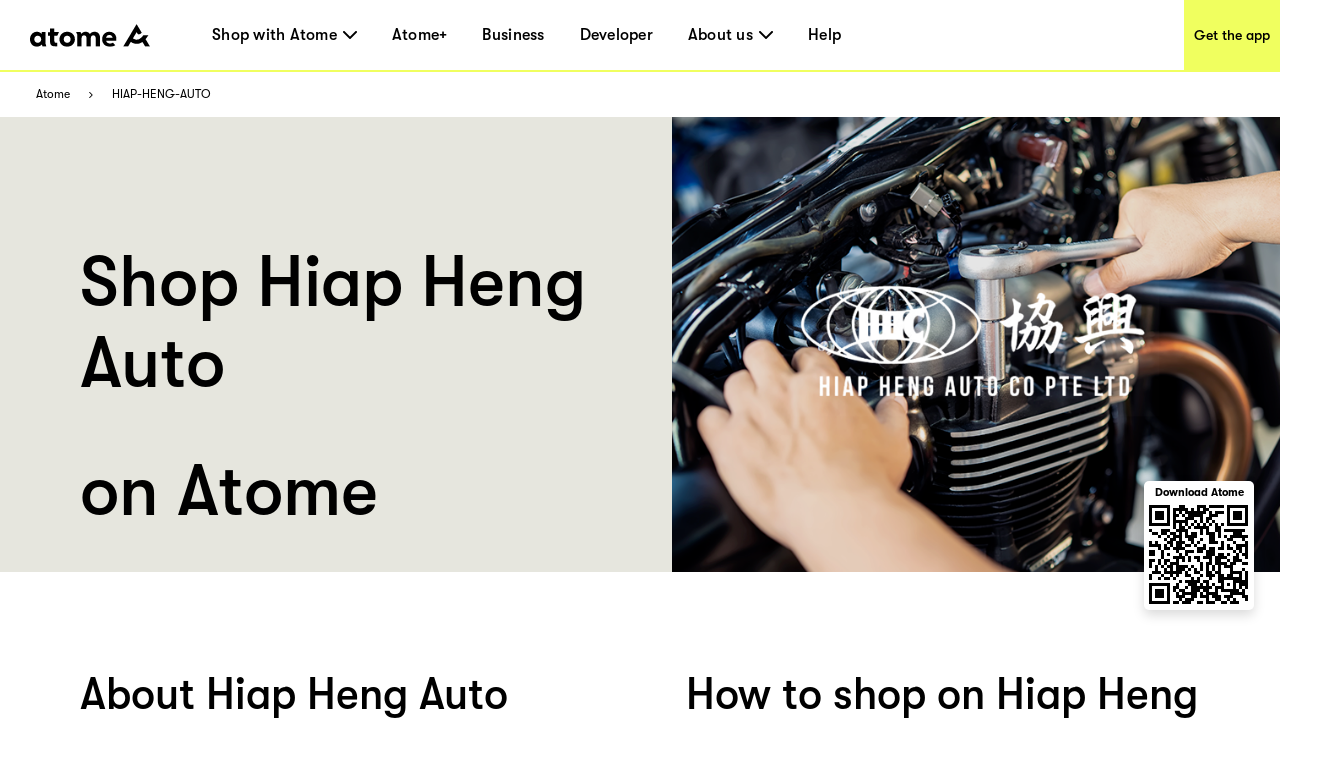

--- FILE ---
content_type: text/html; charset=utf-8
request_url: https://www.atome.sg/paylater-merchants/hiap-heng-auto
body_size: 133162
content:
<!DOCTYPE html><html lang="en-sg"><head><title>Hiap Heng Auto Singapore - Atome｜Buy Now Pay Later Brands</title><link rel="preload" crossorigin="anonymous" href="/fonts/GT-Walsheim-Pro-Black.woff" as="font" type="font/woff"/><link rel="preload" crossorigin="anonymous" href="/fonts/GT-Walsheim-Pro-Bold.woff" as="font" type="font/woff"/><link rel="preload" crossorigin="anonymous" href="/fonts/GT-Walsheim-Pro-Regular.woff" as="font" type="font/woff"/><link rel="preload" crossorigin="anonymous" href="/fonts/GT-Walsheim-Pro-Medium.woff" as="font" type="font/woff"/><link rel="icon" href="/favicon.ico"/><meta charSet="utf-8"/><meta name="viewport" content="width=device-width, initial-scale=1.0"/><meta name="robots" content="index,follow"/><meta name="googlebot" content="index,follow"/><meta name="description" content="Welcome to Hiap Heng Auto Merchant page. Here are details about  Hiap Heng Auto online shop or in-store locations, where you can buy now pay later at 0% interest with Atome."/><meta name="twitter:card" content="summary_large_image"/><meta property="og:title" content="Hiap Heng Auto Singapore - Atome｜Buy Now Pay Later Brands"/><meta property="og:description" content="Welcome to Hiap Heng Auto Merchant page. Here are details about  Hiap Heng Auto online shop or in-store locations, where you can buy now pay later at 0% interest with Atome."/><meta property="og:url" content="https://www.atome.sg/paylater-merchants/hiap-heng-auto"/><meta property="og:type" content="website"/><meta property="og:image" content="https://www.atome.sg/assets/common/icon-square.png"/><meta property="og:image:alt" content="Hiap Heng Auto Singapore - Atome｜Buy Now Pay Later Brands"/><meta property="og:locale" content="en_SG"/><meta property="og:site_name" content="Atome - Time to own it."/><link rel="canonical" href="https://www.atome.sg/paylater-merchants/hiap-heng-auto"/><meta name="next-head-count" content="21"/><link rel="preload" href="/_next/static/css/a06b34b3f32f134f.css" as="style"/><link rel="stylesheet" href="/_next/static/css/a06b34b3f32f134f.css" data-n-g=""/><noscript data-n-css=""></noscript><script defer="" nomodule="" src="/_next/static/chunks/polyfills-c67a75d1b6f99dc8.js"></script><script src="/_next/static/chunks/webpack-1163a048037ec727.js" defer=""></script><script src="/_next/static/chunks/framework-3cba15872a00578b.js" defer=""></script><script src="/_next/static/chunks/main-0f37be83d28c50af.js" defer=""></script><script src="/_next/static/chunks/pages/_app-b806c63edc24da09.js" defer=""></script><script src="/_next/static/chunks/555-7a9b96615a795624.js" defer=""></script><script src="/_next/static/chunks/1514-b7f437dd4f37f2c5.js" defer=""></script><script src="/_next/static/chunks/4248-4665cd98eab88da5.js" defer=""></script><script src="/_next/static/chunks/7588-87a8dd18541462d8.js" defer=""></script><script src="/_next/static/chunks/2500-5cb854c862714ea1.js" defer=""></script><script src="/_next/static/chunks/pages/paylater-merchants/%5Bstore%5D-91b170136f30f22f.js" defer=""></script><script src="/_next/static/tmaIj0c7nZwP7v83pr-ww/_buildManifest.js" defer=""></script><script src="/_next/static/tmaIj0c7nZwP7v83pr-ww/_ssgManifest.js" defer=""></script><style data-styled="" data-styled-version="6.1.1">:root{--device-pixel-ratio:2;}/*!sc*/
.grecaptcha-badge{visibility:hidden;}/*!sc*/
data-styled.g6[id="sc-global-dkfcar1"]{content:"sc-global-dkfcar1,"}/*!sc*/
.fade-in-up{animation:gVxOjk 500ms;}/*!sc*/
.fade-in{animation:iHtkXv 500ms;}/*!sc*/
.slide-in-left{animation:gNRIfK 500ms;}/*!sc*/
.slide-in-right{animation:eGWCfH 500ms;}/*!sc*/
.fade-in-left{animation:unLAY 500ms;}/*!sc*/
.fade-in-right{animation:cNpEex 500ms;}/*!sc*/
.bounce-in-left{animation:bKPoJA 1250ms;}/*!sc*/
.bounce-in-right{animation:cDrjrY 1250ms;}/*!sc*/
data-styled.g7[id="sc-global-kDcgeL1"]{content:"sc-global-kDcgeL1,"}/*!sc*/
.eFuAcM.Toastify__toast-container{display:flex;justify-content:center;flex-direction:column;}/*!sc*/
.eFuAcM.Toastify__toast-container .Toastify__toast{max-width:91.46vw;position:relative;background:white;padding:20px;font-size:15px;border-radius:15px;margin:20px auto;width:fit-content;box-shadow:rgba(135,141,156,0.24) 0 20px 70px 0;box-sizing:border-box;}/*!sc*/
.eFuAcM.Toastify__toast-container .Toastify__toast .Toastify__toast-body{color:#141c30;font-weight:500;}/*!sc*/
data-styled.g9[id="sc-8a532912-0"]{content:"eFuAcM,"}/*!sc*/
.gXvyba .container-popup-mask{background:rgba(0,0,0,0.3);width:100vw!important;height:100vh;left:0px;top:0px;position:fixed;z-index:1000;}/*!sc*/
.gXvyba .dialog-full-popup:not(:last-child){opacity:0;}/*!sc*/
data-styled.g12[id="sc-5b885fcf-0"]{content:"gXvyba,"}/*!sc*/
.gRxIgn{display:none;margin-left:auto;height:30px;width:30px;box-sizing:border-box;flex-direction:column;justify-content:center;align-items:flex-end;position:relative;cursor:pointer;}/*!sc*/
@media only screen and (max-width:1000px){.gRxIgn{display:flex;}}/*!sc*/
.gRxIgn .nav-burger-line{position:relative;}/*!sc*/
.gRxIgn .nav-burger-line:after{content:'';position:absolute;height:2px;width:20px;transition:all 0.25s;right:2.5px;background-color:#000;}/*!sc*/
.gRxIgn .nav-burger-line:nth-child(1):after{top:-9px;}/*!sc*/
.gRxIgn .nav-burger-line:nth-child(2):after{top:0px;opacity:1;}/*!sc*/
.gRxIgn .nav-burger-line:nth-child(3):after{top:9px;}/*!sc*/
data-styled.g25[id="sc-3834e301-0"]{content:"gRxIgn,"}/*!sc*/
.iIyeV.iIyeV{display:flex;align-items:center;justify-content:center;height:36px;width:120px;}/*!sc*/
data-styled.g26[id="sc-98c44b27-0"]{content:"iIyeV,"}/*!sc*/
.cxTcDS{display:none;overflow:hidden;z-index:998;position:fixed;top:72px;right:0px;min-width:65%;max-width:100vw;height:calc(100% - 72px);transition:transform 0.25s,opacity 0.25s ease-in-out;background:#f0ff5f;transform:translateX(100%);opacity:0;}/*!sc*/
@media only screen and (max-width:1000px){.cxTcDS{display:initial;}}/*!sc*/
.cxTcDS a{display:block;text-decoration:none;color:black;}/*!sc*/
.cxTcDS .top-panel{height:153px;background-color:#e6e6de;padding:40px;}/*!sc*/
.cxTcDS .top-panel .panel-title{font-size:25px;}/*!sc*/
.cxTcDS .top-panel h3{margin:0;padding:0;font-family:GTWalsheimPro;font-size:25px;font-weight:500;color:black;}/*!sc*/
.cxTcDS .top-panel p{font-family:GTWalsheimPro;font-size:16px;font-weight:500;line-height:1.5;color:black;margin-top:8px;}/*!sc*/
.cxTcDS .top-panel-th{height:213px;max-width:284px;}/*!sc*/
.cxTcDS .top-panel-th .line3,.cxTcDS .top-panel-th .line4{font-family:GTWalsheimPro;font-size:16px;font-weight:400;line-height:24px;margin-top:5px;}/*!sc*/
.cxTcDS .top-panel-th .line4{margin-top:0px;}/*!sc*/
.cxTcDS ol{margin:0;padding:0;padding:20px 40px 20px 40px;height:100%;box-sizing:border-box;display:flex;flex-direction:column;height:calc(100% - 153px);}/*!sc*/
.cxTcDS ol li{margin:0;padding:0;font-size:25px;font-weight:500;height:60px;display:flex;justify-content:flex-start;align-items:center;letter-spacing:0.22px;text-align:center;color:black;position:relative;text-decoration:none;}/*!sc*/
.cxTcDS .ol-th{height:calc(100% - 213px);}/*!sc*/
.cxTcDS .ol-new{margin:0;padding:0;padding:32px 11px 0px 40px;box-sizing:border-box;display:flex;flex-direction:column;}/*!sc*/
.cxTcDS .ol-new .li-new{margin:0;padding:0;font-size:25px;letter-spacing:0.22px;text-align:left;color:black;position:relative;text-decoration:none;font-weight:500;}/*!sc*/
.cxTcDS .ol-new .li-new .mouse-area{display:flex;align-items:center;justify-content:flex-start;}/*!sc*/
.cxTcDS .ol-new .li-new .nav-arrow-down{margin-left:6px;width:14px;height:8px;}/*!sc*/
.cxTcDS .ol-new .li-new .menu-item{transition:all 0.2s ease-in-out;text-decoration:none;font-family:inherit;color:black;letter-spacing:0.26px;}/*!sc*/
.cxTcDS .ol-new .li-new .menu-item:hover{text-shadow:3px 3px 0 #f0ff5f;}/*!sc*/
.cxTcDS .ol-new .li-new .title{font-size:25px;line-height:29px;}/*!sc*/
data-styled.g28[id="sc-11fc4923-0"]{content:"cxTcDS,"}/*!sc*/
.iVFobo{visibility:hidden;position:absolute;top:70px;left:0px;z-index:1000;width:auto;height:auto;background:white;margin:0;display:flex;flex-direction:row;opacity:0;transform:scale(0.95) translateY(-10px);transition:all 0.2s ease-in-out;}/*!sc*/
@media only screen and (max-width:1000px){.iVFobo{display:none;}}/*!sc*/
data-styled.g30[id="sc-e3da30c5-0"]{content:"iVFobo,"}/*!sc*/
.kIbZtZ{margin:0;color:#000000;font-weight:500;line-height:normal;font-size:29px;white-space:nowrap;}/*!sc*/
data-styled.g31[id="sc-d2ba3591-0"]{content:"kIbZtZ,"}/*!sc*/
.gSXNVI{visibility:hidden;position:absolute;top:70px;left:0px;z-index:1000;height:428px;background:white;margin:0;display:flex;flex-direction:row;opacity:0;transform:scale(0.95) translateY(-10px);transition:all 0.2s ease-in-out;}/*!sc*/
@media only screen and (max-width:1000px){.gSXNVI{display:none;}}/*!sc*/
.gSXNVI .left-panel{display:block;height:100%;width:320px;padding:30px 42px;background-color:#e6e6de;box-sizing:border-box;background-image:url('/assets/common/top-navigation/nav-phone.png');background-size:auto;background-position:30px 150%;background-repeat:no-repeat;transition:background-position 0.2s ease-in-out;}/*!sc*/
.gSXNVI .left-panel .sc-d2ba3591-0{margin-bottom:15px;}/*!sc*/
.gSXNVI .left-panel p{margin:0;color:#000000;font-weight:500;line-height:1.4;font-size:15px;}/*!sc*/
.gSXNVI .left-panel:hover{background-position:30px 100%;text-decoration:underline;}/*!sc*/
.gSXNVI .left-panel-th .line3,.gSXNVI .left-panel-th .line4{font-family:GTWalsheimPro;font-size:16px;font-weight:400;line-height:21px;}/*!sc*/
.gSXNVI .left-panel-th .line3{margin-top:5px;}/*!sc*/
.gSXNVI .nav-browse{padding:30px 0 0 63px;height:100%;box-sizing:border-box;}/*!sc*/
.gSXNVI .nav-browse .sc-d2ba3591-0{height:51px;}/*!sc*/
.gSXNVI .nav-browse ol{margin:0;padding:0;list-style:none;max-height:297px;overflow-y:auto;}/*!sc*/
.gSXNVI .nav-browse ol li{display:block;position:relative;margin:0;margin-left:28px;padding:0;color:#000000;font-weight:500;line-height:1.88;font-size:16px;}/*!sc*/
.gSXNVI .nav-browse ol li:hover::after{display:block;position:absolute;border-radius:100%;left:-28px;top:9px;content:'';width:10px;height:10px;background:#ff5844;}/*!sc*/
.gSXNVI .brand-browse{padding:30px 50px 0 80px;}/*!sc*/
.gSXNVI .brand-browse .sc-d2ba3591-0{height:51px;}/*!sc*/
.gSXNVI .brand-browse ol{margin:0;padding:0;width:260px;list-style:none;display:flex;flex-wrap:wrap;max-height:297px;overflow-y:auto;}/*!sc*/
.gSXNVI .brand-browse ol li{display:block;margin:0;padding:0;}/*!sc*/
.gSXNVI .brand-browse ol li:nth-child(odd){margin-right:45px;}/*!sc*/
.gSXNVI .brand-browse ol li a{transition:transform 0.2s ease-in-out;}/*!sc*/
.gSXNVI .brand-browse ol li a img{width:100px;height:56px;object-fit:contain;}/*!sc*/
.gSXNVI .brand-browse ol li a:hover{transform:scale(0.9);}/*!sc*/
data-styled.g32[id="sc-d2ba3591-1"]{content:"gSXNVI,"}/*!sc*/
.kniKTe{padding:0;margin:0;margin-left:62px;height:100%;display:flex;list-style:none;flex:1;}/*!sc*/
@media only screen and (max-width:1000px){.kniKTe{display:none;}}/*!sc*/
.kniKTe >li{padding:0;margin:0;transition:all 0.25s;height:100%;cursor:pointer;display:flex;align-items:center;text-decoration:none;position:relative;}/*!sc*/
.kniKTe >li:not(:last-child){margin-right:35px;}/*!sc*/
.kniKTe >li .mouse-area{width:100%;height:100%;display:flex;align-items:center;justify-content:center;}/*!sc*/
.kniKTe >li .nav-arrow-down{margin-left:6px;width:14px;height:8px;}/*!sc*/
.kniKTe >li .menu-item{transition:all 0.2s ease-in-out;font-weight:500;text-decoration:none;font-family:inherit;font-size:16px;color:black;letter-spacing:0.26px;}/*!sc*/
.kniKTe >li .menu-item:hover{text-shadow:3px 3px 0 #f0ff5f;}/*!sc*/
data-styled.g33[id="sc-25254feb-0"]{content:"kniKTe,"}/*!sc*/
.erbjPQ{padding:10px;margin:0;list-style:none;}/*!sc*/
.erbjPQ >li{padding:0;margin:10px;transition:all 0.25s;cursor:pointer;display:flex;align-items:center;text-decoration:none;position:relative;width:max-content;min-width:80px;line-height:1.6em;}/*!sc*/
.erbjPQ >li:first-child{margin-top:0;}/*!sc*/
.erbjPQ >li:last-child{margin-bottom:0;}/*!sc*/
.erbjPQ >li .menu-item{transition:all 0.2s ease-in-out;font-weight:500;text-decoration:none;font-family:inherit;font-size:16px;color:black;letter-spacing:0.26px;text-shadow:none;}/*!sc*/
.erbjPQ >li .menu-item:hover{text-shadow:3px 3px 0 #f0ff5f;}/*!sc*/
data-styled.g34[id="sc-25254feb-1"]{content:"erbjPQ,"}/*!sc*/
.iLAjSa{padding:0 30px;position:fixed;background:white;height:73px;width:100%;z-index:999;top:0;left:0;border-bottom:solid 2px #f0ff5f;transition:all 0.25s;box-sizing:border-box;display:flex;align-items:center;justify-content:flex-start;height:72px;}/*!sc*/
.iLAjSa .marquee{position:absolute;left:0;top:73px;width:100%;line-height:25px;font-size:15px;background-color:rgba(0,0,0,0.8);color:white;white-space:nowrap;overflow:hidden;box-sizing:border-box;}/*!sc*/
.iLAjSa .marquee p{display:inline-block;padding-left:100%;animation:marquee 30s linear infinite;}/*!sc*/
@media only screen and (max-width:1000px){.iLAjSa .marquee p{animation:marquee 15s linear infinite;}}/*!sc*/
@keyframes marquee{0%{transform:translate(0,0);}100%{transform:translate(-100%,0);}}/*!sc*/
.iLAjSa a{display:block;text-decoration:none;color:black;}/*!sc*/
.iLAjSa .campaign,.iLAjSa .nav-download{height:100%;display:flex;justify-content:center;align-items:center;font-weight:500;font-size:14px;color:black;transition:all 0.2s ease-in-out;}/*!sc*/
@media only screen and (max-width:1000px){.iLAjSa .campaign,.iLAjSa .nav-download{display:none;}}/*!sc*/
.iLAjSa .campaign{margin-left:auto;width:144px;background:white;}/*!sc*/
.iLAjSa .campaign:hover{text-shadow:3px 3px 0 #f0ff5f;}/*!sc*/
.iLAjSa .nav-download{margin-left:auto;margin-right:-30px;padding-left:10px;padding-right:10px;background:#f0ff5f;}/*!sc*/
.iLAjSa .nav-download:hover{background:black;color:#f0ff5f;}/*!sc*/
data-styled.g35[id="sc-fc2036bd-0"]{content:"iLAjSa,"}/*!sc*/
.gEZAxN{position:relative;}/*!sc*/
.gEZAxN .loc{font-size:18px;line-height:30px;color:#f0ff5f;font-weight:700;}/*!sc*/
.gEZAxN .select{width:246px;height:46px;background:#ffffff;border-radius:10px;margin-top:6px;padding:8px 20px;display:flex;justify-content:space-between;align-items:center;cursor:pointer;}/*!sc*/
@media only screen and (max-width:1000px){.gEZAxN .select{width:220px;}}/*!sc*/
.gEZAxN .select span{font-size:16px;line-height:30px;}/*!sc*/
.gEZAxN .select img{width:14px;height:8px;}/*!sc*/
.gEZAxN .expand{position:absolute;background:#ffffff;width:246px;height:160px;border-radius:10px;overflow:scroll;z-index:100;}/*!sc*/
@media only screen and (max-width:1000px){.gEZAxN .expand{width:220px;}}/*!sc*/
.gEZAxN .expand::-webkit-scrollbar{display:none;}/*!sc*/
.gEZAxN .expand a{width:100%;height:39px;padding:5px 20px;display:flex;align-items:center;cursor:pointer;color:#141c30;}/*!sc*/
.gEZAxN .expand a:hover,.gEZAxN .expand a:visited{color:#141c30;background:#e6e6de;}/*!sc*/
.gEZAxN .social-link{display:flex;justify-content:space-between;margin-top:45px;}/*!sc*/
@media only screen and (max-width:1000px){.gEZAxN .social-link{width:220px;}}/*!sc*/
data-styled.g36[id="sc-904b30d8-0"]{content:"gEZAxN,"}/*!sc*/
.QqCzb{position:relative;box-shadow:0 0 30px 0 rgba(0,0,0,0.2);}/*!sc*/
.QqCzb .loading{position:absolute;left:0;top:0;width:100%;height:100%;display:flex;align-items:center;justify-content:center;}/*!sc*/
.QqCzb #qr-canvas{width:100px;height:100px;overflow:hidden;}/*!sc*/
data-styled.g40[id="sc-bd57d01e-0"]{content:"QqCzb,"}/*!sc*/
@media only screen and (min-width:1000px){.cmWjhr{max-width:1440px;background:#3e3e3e;margin:0 auto;}.cmWjhr .links-part{padding:57px 80px 80px 80px;}.cmWjhr .links-part .links{display:flex;justify-content:flex-start;}.cmWjhr .links-part .links .link-right{display:flex;justify-content:space-between;}.cmWjhr .links-part .links .location{margin-right:213px;}.cmWjhr .links-part .links .link{display:flex;justify-content:space-around;}.cmWjhr .links-part .links .link .title{font-size:18px;font-weight:700;line-height:30px;color:#f0ff5f;margin-bottom:15px;}.cmWjhr .links-part .links ol{min-width:142px;display:block;list-style:none;margin:0;padding:0;}.cmWjhr .links-part .links ol:not(:last-child){margin-right:60px;}.cmWjhr .links-part .links ol li,.cmWjhr .links-part .links ol li>a{padding:0;margin:0;font-family:GTWalsheimPro;font-size:18px;font-weight:500;line-height:1.67;letter-spacing:normal;color:#ffffff;}.cmWjhr .links-part .links p,.cmWjhr .links-part .links p>a{margin-left:80px;font-family:GTWalsheimPro;font-size:18px;font-weight:500;line-height:1.67;color:#f0ff5f;}.cmWjhr .links-part .links p{font-weight:700;}.cmWjhr .links-part .links p>a{margin-left:0px;color:#fff;}.cmWjhr .links-part .links .email{color:#fff;}.cmWjhr .downloads{padding:34px 60px 45px 80px;background:#000000;display:flex;justify-content:flex-start;align-items:center!important;}.cmWjhr .downloads .filler{height:10px;}.cmWjhr .downloads .left{flex:1;}.cmWjhr .downloads .left .link-list{display:flex;}.cmWjhr .downloads .left .link-list .download-link{display:block;width:70px;height:24px;margin-bottom:5px;margin-right:16px;position:relative;}.cmWjhr .downloads .left .link-list .download-link:last-child{margin-bottom:0px;margin-right:0px;}.cmWjhr .downloads .left .link-list .download-link img{width:100%;height:100%;object-fit:contain;}.cmWjhr .downloads .left .link-list .download-link .qr-code{position:absolute;top:40px;left:30px;z-index:9;border-radius:8px;overflow:hidden;background-color:#fff;display:none;}.cmWjhr .downloads .left .link-list .download-link:hover .qr-code{display:block;}.cmWjhr .downloads .right-out{flex:2;display:flex;}.cmWjhr .downloads .all-right{color:#fff;font-size:14px;font-weight:700;line-height:14px;margin-top:61px;}.cmWjhr .downloads .all-right-trustmark{font-size:12px;margin-top:41px;}.cmWjhr .downloads .all-right-trustmark .turstmark{display:flex;font-family:GTWalsheimPro;font-size:13px;font-weight:400;line-height:14px;margin-bottom:8px;}.cmWjhr .downloads .all-right-trustmark .turstmark img{margin-right:4px;width:15px;height:15px;}.cmWjhr .downloads .all-right-out{margin-top:0px;}.cmWjhr .downloads .right{color:#ffffff;display:flex;flex:1;flex-direction:column;justify-content:space-between;}.cmWjhr .downloads .right .title{font-size:12px;line-height:14px;font-weight:700;opacity:0.5;margin-bottom:4px;}.cmWjhr .downloads .right .title.large{font-size:14px;margin-bottom:10px;}.cmWjhr .downloads .right .detail{font-size:14px;font-weight:400;line-height:17px;max-width:80%;}.cmWjhr .downloads .right .tips{font-family:GTWalsheimPro;font-size:10px;font-style:italic;font-weight:300;line-height:11px;color:#ffffff80;opacity:0.5;}.cmWjhr .downloads .right-detail1,.cmWjhr .downloads .right-detail2{margin-right:60px;color:#ffffff;display:flex;flex-direction:column;justify-content:space-between;min-height:107px;}.cmWjhr .downloads .right-detail1 .top,.cmWjhr .downloads .right-detail2 .top{margin-bottom:20px;}.cmWjhr .downloads .right-detail1 .item,.cmWjhr .downloads .right-detail2 .item{display:flex;flex-direction:column;justify-content:space-between;margin-bottom:20px;}.cmWjhr .downloads .right-detail1 .item:last-child,.cmWjhr .downloads .right-detail2 .item:last-child{margin-bottom:0px;}.cmWjhr .downloads .right-detail1 span,.cmWjhr .downloads .right-detail2 span{display:inline-block;min-width:279px;font-weight:500;font-size:12px;line-height:17px;color:#ffffff;opacity:0.5;margin-bottom:4px;}.cmWjhr .downloads .right-detail1 p,.cmWjhr .downloads .right-detail2 p{min-width:279px;margin-bottom:20px;font-weight:400;font-size:14px;line-height:17px;}.cmWjhr .downloads .right-detail1 p:last-child,.cmWjhr .downloads .right-detail2 p:last-child{margin-bottom:0px;}.cmWjhr .downloads .right-detail1{max-width:323px;}.cmWjhr .downloads .right-detail2{margin-right:0px;}.cmWjhr .downloads .right-detail-th{font-family:GTWalsheimPro;font-weight:700;font-size:12px;line-height:14px;}}/*!sc*/
@media only screen and (max-width:1000px){.cmWjhr{background:#3e3e3e;}.cmWjhr .links{padding:60px 55px 0 55px;}.cmWjhr .links .link{padding-top:21px;}.cmWjhr .links .link .title{font-size:18px;font-weight:700;line-height:30px;color:#f0ff5f;margin-bottom:10px;margin-top:24px;}.cmWjhr .links ol{display:block;list-style:none;margin:0;padding:0;}.cmWjhr .links ol:first-child{margin-top:0px;}.cmWjhr .links ol li,.cmWjhr .links ol li>a{padding:0;margin:0;font-family:GTWalsheimPro;font-size:18px;font-weight:500;line-height:30px;letter-spacing:normal;color:#ffffff;}.cmWjhr .links p,.cmWjhr .links p>a{margin:0;margin-top:40px;font-family:GTWalsheimPro;font-size:18px;font-weight:500;line-height:1.67;color:#f0ff5f;}.cmWjhr .links p{font-weight:700;}.cmWjhr .links .email{color:#fff;}.cmWjhr .downloads{display:flex;padding-top:40px;}.cmWjhr .downloads .full-width{width:100%;}.cmWjhr .downloads .get-the-app{padding:0px 55px 60px 55px;}.cmWjhr .downloads .download-link{display:block;width:143px;height:50px;margin-right:6px;position:relative;}.cmWjhr .downloads .download-link img{width:100%;height:100%;object-fit:contain;}.cmWjhr .downloads .download-link .qr-code{display:none;position:absolute;top:40px;left:30px;z-index:9;border-radius:8px;overflow:hidden;background-color:#fff;opacity:0;}.cmWjhr .downloads .download-link:hover .qr-code{opacity:1;}.cmWjhr .downloads .right{padding:60px 55px;padding-bottom:0;background:#000;width:100%;color:#ffffff;}.cmWjhr .downloads .right .top{margin-bottom:20px;}.cmWjhr .downloads .right .title{font-size:12px;line-height:14px;font-weight:700;opacity:0.5;margin-bottom:4px;}.cmWjhr .downloads .right .title.large{font-size:14px;margin-bottom:10px;}.cmWjhr .downloads .right .detail{font-size:14px;font-weight:400;line-height:18px;max-width:250px;}.cmWjhr .downloads .right .tips{margin-top:25px;font-family:GTWalsheimPro;font-size:10px;font-style:italic;font-weight:300;line-height:11px;color:#ffffff80;opacity:0.5;}.cmWjhr .downloads .right .all-right{font-size:14px;font-weight:700;line-height:18px;}.cmWjhr .downloads .right .all-right-trustmark .turstmark{display:flex;font-family:GTWalsheimPro;font-size:15px;font-weight:400;line-height:17px;padding-bottom:8px;}.cmWjhr .downloads .right .all-right-trustmark .turstmark img{margin-right:5px;}.cmWjhr .downloads .right-all-right{padding-top:45px;padding-bottom:45px;}.cmWjhr .downloads .right-detail{padding:60px 55px 0;background:#000;width:100%;color:#ffffff;}.cmWjhr .downloads .right-detail .item{margin-bottom:20px;}.cmWjhr .downloads .right-detail .item:last-child{margin-bottom:0px;}.cmWjhr .downloads .right-detail p{margin-bottom:14px;}.cmWjhr .downloads .right-detail p:last-child{margin-bottom:0px;}.cmWjhr .downloads .right-detail span{display:inline-block;width:100%;font-weight:400;font-size:13px;line-height:14px;color:#ffffff;opacity:0.5;margin-bottom:4px;}.cmWjhr .downloads .right-detail-th{font-family:GTWalsheimPro;font-weight:700;font-size:14px;line-height:18px;}}/*!sc*/
data-styled.g48[id="sc-91667f3b-0"]{content:"cmWjhr,"}/*!sc*/
@keyframes gVxOjk{from{opacity:0;transform:translate3d(0, 50px, 0);}to{opacity:1;transform:none;}}/*!sc*/
data-styled.g57[id="sc-keyframes-gVxOjk"]{content:"gVxOjk,"}/*!sc*/
@keyframes iHtkXv{from{opacity:0;}to{opacity:1;}}/*!sc*/
data-styled.g58[id="sc-keyframes-iHtkXv"]{content:"iHtkXv,"}/*!sc*/
@keyframes gNRIfK{from{transform:translate3d(-100%, 0, 0);visibility:visible;}to{transform:translate3d(0, 0, 0);}}/*!sc*/
data-styled.g59[id="sc-keyframes-gNRIfK"]{content:"gNRIfK,"}/*!sc*/
@keyframes eGWCfH{from{transform:translate3d(100%, 0, 0);visibility:visible;}to{transform:translate3d(0, 0, 0);}}/*!sc*/
data-styled.g60[id="sc-keyframes-eGWCfH"]{content:"eGWCfH,"}/*!sc*/
@keyframes unLAY{from{opacity:0;transform:translate3d(-100%, 0, 0);}to{opacity:1;transform:none;}}/*!sc*/
data-styled.g61[id="sc-keyframes-unLAY"]{content:"unLAY,"}/*!sc*/
@keyframes cNpEex{from{opacity:0;transform:translate3d(100%, 0, 0);}to{opacity:1;transform:none;}}/*!sc*/
data-styled.g62[id="sc-keyframes-cNpEex"]{content:"cNpEex,"}/*!sc*/
@keyframes bKPoJA{from{animation-timing-function:cubic-bezier(0.215, 0.61, 0.355, 1);}0%{opacity:0;transform:translate3d(-3000px, 0, 0);}60%{animation-timing-function:cubic-bezier(0.215, 0.61, 0.355, 1);opacity:1;transform:translate3d(25px, 0, 0);}75%{animation-timing-function:cubic-bezier(0.215, 0.61, 0.355, 1);transform:translate3d(-10px, 0, 0);}90%{animation-timing-function:cubic-bezier(0.215, 0.61, 0.355, 1);transform:translate3d(5px, 0, 0);}to{animation-timing-function:cubic-bezier(0.215, 0.61, 0.355, 1);transform:none;}}/*!sc*/
data-styled.g63[id="sc-keyframes-bKPoJA"]{content:"bKPoJA,"}/*!sc*/
@keyframes cDrjrY{from{animation-timing-function:cubic-bezier(0.215, 0.61, 0.355, 1);}0%{opacity:0;transform:translate3d(3000px, 0, 0);}60%{animation-timing-function:cubic-bezier(0.215, 0.61, 0.355, 1);opacity:1;transform:translate3d(-25px, 0, 0);}75%{animation-timing-function:cubic-bezier(0.215, 0.61, 0.355, 1);transform:translate3d(10px, 0, 0);}90%{animation-timing-function:cubic-bezier(0.215, 0.61, 0.355, 1);transform:translate3d(-5px, 0, 0);}to{animation-timing-function:cubic-bezier(0.215, 0.61, 0.355, 1);transform:none;}}/*!sc*/
data-styled.g64[id="sc-keyframes-cDrjrY"]{content:"cDrjrY,"}/*!sc*/
.kQQpAc .one-page{display:flex;height:455px;width:100%;justify-content:space-around;}/*!sc*/
.kQQpAc .one-page .left{flex-grow:1;padding:78px 80px 0px;box-sizing:border-box;background-color:#e6e6de;}/*!sc*/
.kQQpAc .one-page .left .title{font-family:GTWalsheimPro;font-weight:500;font-size:70px;line-height:81px;color:#000;word-wrap:break-word;max-width:calc(100vw - 768px);text-overflow:ellipsis;display:-webkit-box;-webkit-line-clamp:3;-webkit-box-orient:vertical;overflow:hidden;}/*!sc*/
.kQQpAc .one-page .left .btn{width:220px;height:60px;display:inline-block;line-height:60px;text-align:center;background-color:#f4ff5f;color:#000000;font-family:GTWalsheimPro;font-size:19px;font-weight:500;border-radius:34.5px;cursor:pointer;}/*!sc*/
.kQQpAc .one-page .right{position:relative;width:608px;}/*!sc*/
.kQQpAc .one-page .right img{width:100%;height:100%;object-fit:cover;}/*!sc*/
.kQQpAc .one-page .right .one-qrcode-outer{position:absolute;right:26px;top:80%;width:110px;height:129px;padding:10px 10px 10px;background:#fff;border-radius:5px;text-align:center;display:flex;flex-direction:column;justify-content:center;align-items:center;box-shadow:0px 5px 12px 0px #00000026;}/*!sc*/
.kQQpAc .one-page .right .one-qrcode-outer span{margin-bottom:6px;font-size:11px;font-weight:600;}/*!sc*/
.kQQpAc .one-page .right .one-qrcode-outer .one-qrcode{box-shadow:none;}/*!sc*/
@media only screen and (max-width:1000px){.kQQpAc .one-page{width:100%;height:auto;display:inline;background-color:#ffffff;}.kQQpAc .one-page .left{width:100%;background-color:#ffffff;padding:36px 50px;}.kQQpAc .one-page .left .title{font-family:GTWalsheimPro;font-size:36px;font-weight:500;line-height:1.22;letter-spacing:normal;color:#000000;margin-bottom:0px;}.kQQpAc .one-page .left .btn{display:none;}.kQQpAc .one-page .right{width:100%;}.kQQpAc .one-page .right img{width:100%;height:auto;object-fit:cover;}}/*!sc*/
data-styled.g87[id="sc-da824c55-0"]{content:"kQQpAc,"}/*!sc*/
.izKoBm .two-page{display:flex;flex-direction:row;width:100%;padding:98px 80px;}/*!sc*/
.izKoBm .two-page .title{font-family:GTWalsheimPro;font-size:43px;font-weight:500;font-stretch:normal;font-style:normal;line-height:1.16;letter-spacing:normal;color:#000000;margin-bottom:26px;}/*!sc*/
.izKoBm .two-page .left{width:50%;box-sizing:border-box;background-color:#ffffffff;}/*!sc*/
.izKoBm .two-page .left .sub-first{margin-top:70px;}/*!sc*/
.izKoBm .two-page .left .btn{height:60px;display:inline-block;line-height:60px;padding:0px 40px;text-align:center;background-color:#f4ff5f;color:#000000;font-family:GTWalsheimPro;font-size:19px;font-weight:500;border-radius:34.5px;cursor:pointer;margin-top:80px;}/*!sc*/
.izKoBm .two-page .left .get-app{margin-left:35px;}/*!sc*/
.izKoBm .two-page .right{width:50%;padding-left:46px;}/*!sc*/
.izKoBm .two-page .right .sub-first{margin-top:70px;}/*!sc*/
.izKoBm .two-page .right .li{margin-bottom:26px;}/*!sc*/
.izKoBm .two-page .right .btn-wrapper{width:100%;text-align:right;}/*!sc*/
.izKoBm .two-page .right .btn-wrapper .btn{height:60px;display:inline-block;line-height:60px;padding:0px 40px;text-align:center;background-color:#f4ff5f;color:#000000;font-family:GTWalsheimPro;font-size:19px;font-weight:500;border-radius:34.5px;cursor:pointer;}/*!sc*/
@media only screen and (max-width:1000px){.izKoBm .two-page .right .btn-wrapper{text-align:center;}}/*!sc*/
.izKoBm .two-page .des{font-family:GTWalsheimPro;font-size:22px;font-weight:500;font-stretch:normal;font-style:normal;line-height:1.5;letter-spacing:normal;color:#000000;}/*!sc*/
.izKoBm .divider-pc{width:100%;height:250px;display:flex;justify-content:center;align-items:center;background-color:#eaea00;position:relative;}/*!sc*/
.izKoBm .divider-pc img{height:250px;width:506px;object-fit:cover;}/*!sc*/
.izKoBm .divider-pc p{z-index:1;font-family:GTWalsheimPro;font-weight:700;font-size:43px;font-stretch:normal;font-style:normal;line-height:34px;letter-spacing:normal;color:#000;}/*!sc*/
.izKoBm .divider-pc .easy-payments{margin-right:-90px;}/*!sc*/
.izKoBm .divider-pc .no-interest{margin-left:-100px;}/*!sc*/
.izKoBm .divider-pc .borrow-interset{font-family:GTWalsheimPro;font-weight:400;font-size:14px;line-height:11px;position:absolute;bottom:16px;right:17px;color:#000;}/*!sc*/
.izKoBm .divider-mobile{display:none;}/*!sc*/
.izKoBm a.divider{color:#000;}/*!sc*/
@media only screen and (max-width:1000px){.izKoBm .two-page{display:inline;width:100%;padding:0px;}.izKoBm .two-page .title{font-family:GTWalsheimPro;font-size:32px;font-weight:500;font-stretch:normal;font-style:normal;line-height:1.19;letter-spacing:normal;color:#000000;margin-bottom:24px;}.izKoBm .two-page .des{font-family:GTWalsheimPro;font-size:22px;font-weight:500;font-stretch:normal;font-style:normal;line-height:1.5;letter-spacing:normal;color:#000000;}.izKoBm .two-page .left{width:100%;box-sizing:border-box;background-color:#ffffffff;}.izKoBm .two-page .left .title{margin:50px 26px 24px 50px;}.izKoBm .two-page .left .des{margin:0px 26px 50px 50px;}.izKoBm .two-page .left .btn{margin-left:43px;height:60px;display:inline-block;line-height:60px;padding:0px 40px;text-align:left;background-color:#f4ff5f;color:#000000;font-family:GTWalsheimPro;font-size:19px;font-weight:500;border-radius:34.5px;cursor:pointer;margin-top:0px;}.izKoBm .two-page .left .get-app{margin-left:43px;margin-top:24px;}.izKoBm .two-page .right{width:100%;padding-left:50px;padding-top:50px;padding-right:50px;}.izKoBm .two-page .right .li{margin-bottom:26px;}.izKoBm .divider-pc{display:none;}.izKoBm .divider-mobile{width:100%;height:240px;display:flex;flex-direction:column;justify-content:center;align-items:start;background-color:#eaea00;}.izKoBm .divider-mobile img{height:240px;width:auto;position:absolute;right:0px;}.izKoBm .divider-mobile p{max-width:173px;margin-left:50px;z-index:1;font-family:GTWalsheimPro;font-weight:700;font-size:27px;font-stretch:normal;font-style:normal;line-height:34px;letter-spacing:normal;color:#000;}.izKoBm .divider-mobile-th{justify-content:center;}.izKoBm .divider-mobile-th p{font-family:GTWalsheimPro;font-weight:700;font-size:27px;line-height:34px;}.izKoBm .divider-mobile-th p:first-child{top:47px;}.izKoBm .divider-mobile-th p:nth-child(2){top:87px;}.izKoBm .divider-mobile-th .borrow-interset{z-index:1;font-family:GTWalsheimPro;font-weight:400;font-size:14px;line-height:21px;bottom:31px;margin-left:50px;max-width:160px;color:#000;margin-top:25px;}}/*!sc*/
data-styled.g88[id="sc-bb609516-0"]{content:"izKoBm,"}/*!sc*/
.jVcHQF{margin:98px 80px 0px;padding:0px 0px 48px 0px;border-radius:20px;border:solid 2px #ff5844;}/*!sc*/
.jVcHQF .head{display:flex;align-items:center;margin-top:40px;margin-left:30px;}/*!sc*/
.jVcHQF .head img{width:23px;height:33px;object-fit:contain;}/*!sc*/
.jVcHQF .head p{margin:0 0 0 10px;font-family:GTWalsheimPro;font-size:43px;font-weight:500;font-stretch:normal;font-style:normal;line-height:1.16;letter-spacing:normal;color:#ff5844;}/*!sc*/
.jVcHQF .address-box{width:100%;display:flex;flex-flow:wrap;margin-top:16px;}/*!sc*/
.jVcHQF .address-box .address-block{flex:1 0 33.333%;margin-top:20px;padding-left:30px;padding-right:30px;}/*!sc*/
.jVcHQF .address-box .address-block .name{font-family:GTWalsheimPro;font-size:18px;font-stretch:normal;font-style:normal;line-height:1.56;letter-spacing:normal;color:#ff5844;font-weight:bold;}/*!sc*/
.jVcHQF .address-box .address-block .address{font-family:GTWalsheimPro;font-size:18px;font-weight:500;font-stretch:normal;font-style:normal;line-height:1.56;letter-spacing:normal;color:#ff5844;}/*!sc*/
@media only screen and (max-width:1000px){.jVcHQF{margin:50px 45px 0px;padding:0px 0px 30px 0px;border-radius:20px;border:solid 2px #ff5844;}.jVcHQF .head{display:flex;align-items:center;margin-top:22px;margin-left:28px;}.jVcHQF .head img{width:15px;height:22px;object-fit:contain;}.jVcHQF .head p{margin:0 0 0 10px;font-family:GTWalsheimPro;font-size:30px;font-weight:500;font-stretch:normal;font-style:normal;line-height:1.16;letter-spacing:normal;color:#ff5844;}.jVcHQF .address-box{width:100%;display:flex;flex-flow:wrap;margin-top:0px;}.jVcHQF .address-box .address-block{flex:1 0 100%;margin-top:20px;padding-left:28px;padding-right:28px;}.jVcHQF .address-box .address-block .name{font-family:GTWalsheimPro;font-size:14px;font-stretch:normal;font-style:normal;line-height:1.56;letter-spacing:normal;color:#ff5844;font-weight:bold;}.jVcHQF .address-box .address-block .address{font-family:GTWalsheimPro;font-size:14px;font-weight:500;font-stretch:normal;font-style:normal;line-height:1.56;letter-spacing:normal;color:#ff5844;}}/*!sc*/
data-styled.g89[id="sc-49c7f763-0"]{content:"jVcHQF,"}/*!sc*/
.iQBFcq{width:100%;margin-top:110px;}/*!sc*/
.iQBFcq .lable{margin-left:80px;font-family:GTWalsheimPro;font-size:36px;font-weight:500;font-stretch:normal;font-style:normal;line-height:normal;letter-spacing:normal;color:#000000;}/*!sc*/
.iQBFcq .container-a{width:100%;}/*!sc*/
.iQBFcq .container{width:100%;padding-bottom:80px;}/*!sc*/
.iQBFcq .container .store{display:inline-block;width:calc((100% - 60px) / 4);text-align:center;color:black;margin-top:45px;margin-bottom:20px;position:relative;}/*!sc*/
.iQBFcq .container .store:not(:nth-child(4n)){margin-right:20px;}/*!sc*/
.iQBFcq .container .store img{width:calc((100vw - 60px) / 4);height:calc((100vw - 60px) / 4 * 0.75);object-fit:cover;}/*!sc*/
.iQBFcq .container .store p.in-store{width:117px;height:37px;background-color:#000000;font-family:GTWalsheimPro;font-size:14px;font-weight:500;font-stretch:normal;font-style:normal;line-height:37px;letter-spacing:normal;color:#ffffff;position:absolute;left:0px;bottom:45px;}/*!sc*/
.iQBFcq .container .store h3.name{margin-top:16px;font-family:GTWalsheimPro;font-size:27px;font-weight:500;color:#000000;white-space:nowrap;text-overflow:ellipsis;overflow:hidden;line-height:28px;}/*!sc*/
@media only screen and (max-width:1000px){.iQBFcq .lable{margin-left:34px;font-family:GTWalsheimPro;font-size:26px;font-weight:500;font-stretch:normal;font-style:normal;line-height:normal;letter-spacing:normal;color:#000000;}.iQBFcq .container{width:100vw;margin-top:24px;padding-bottom:40px;}.iQBFcq .container .store{display:inline-block;width:calc((100vw - 12px) / 2);text-align:center;color:black;margin-top:0px;margin-bottom:0px;}.iQBFcq .container .store:not(:nth-child(4n)){margin-right:0px;}.iQBFcq .container .store:nth-child(2n + 1){margin-right:12px;}.iQBFcq .container .store p.in-store{width:98px;height:37px;bottom:45px;font-size:12px;}.iQBFcq .container .store img{width:calc((100vw - 12px) / 2);height:calc((100vw - 12px) / 2 * 0.75);object-fit:cover;}.iQBFcq .container .store h3.name{margin-top:13px;font-family:GTWalsheimPro;font-size:16px;font-weight:500;white-space:nowrap;text-overflow:ellipsis;overflow:hidden;color:#000000;}}/*!sc*/
data-styled.g90[id="sc-9677e6e4-0"]{content:"iQBFcq,"}/*!sc*/
.ktOqDg .breadcrumb{padding:0 36px;margin:0;height:45px;display:flex;align-items:center;background-color:#fff;list-style-type:none;}/*!sc*/
.ktOqDg .breadcrumb .breadcrumb-item{display:flex;align-items:center;font-size:12px;}/*!sc*/
.ktOqDg .breadcrumb .breadcrumb-item img{height:6px;width:10px;margin:0 16px;}/*!sc*/
.ktOqDg .breadcrumb .breadcrumb-item a{color:#000000;}/*!sc*/
data-styled.g91[id="sc-e501283b-0"]{content:"ktOqDg,"}/*!sc*/
.bKLJFS{padding-top:72px;}/*!sc*/
.bKLJFS a{color:#000000;}/*!sc*/
@media only screen and (min-width:1000px){.bKLJFS .why-partner-hubspot{background-color:#808080;}}/*!sc*/
@media only screen and (max-width:1000px){.bKLJFS{background-color:#ffffff;}}/*!sc*/
data-styled.g92[id="sc-980585ff-0"]{content:"bKLJFS,"}/*!sc*/
</style></head><body><div id="__next"><div class="sc-980585ff-0 bKLJFS"><nav class="sc-fc2036bd-0 iLAjSa"><a class="sc-98c44b27-0 iIyeV" href="/"><img alt="Atome | Buy Now Pay Later Singapore" loading="lazy" width="120" height="23" decoding="async" data-nimg="1" style="color:transparent" src="/logo.svg"/></a><ol class="sc-25254feb-0 kniKTe"><li><div class="mouse-area"><div class="menu-item">Shop with Atome</div><img width="14px" height="8px" alt="Shop with Atome" class="nav-arrow-down" src="/assets/common/top-navigation/arrow-down.svg"/></div><div class="sc-d2ba3591-1 gSXNVI"><a class="left-panel" href="/how-it-works"><div class="sc-d2ba3591-0 kIbZtZ">How it works</div><p>3 easy payments,</p><p>0% interest.</p></a><div class="nav-browse"><div class="sc-d2ba3591-0 kIbZtZ">Browse stores</div><ol><li><a href="/paylater-stores/allstore">All stores</a></li><li><a href="/paylater-stores/featured">Featured</a></li><li><a href="/paylater-stores/beauty">Beauty</a></li><li><a href="/paylater-stores/fashion">Fashion</a></li><li><a href="/paylater-stores/foodanddrinks">Food &amp; Drinks</a></li><li><a href="/paylater-stores/homedecor">Home &amp; Living</a></li><li><a href="/paylater-stores/babyandkids">Baby &amp; Kids</a></li><li><a href="/paylater-stores/electronics">Electronics</a></li><li><a href="/paylater-stores/sports">Sports</a></li><li><a href="/paylater-stores/lifestyle">Lifestyle</a></li><li><a href="/paylater-stores/accessories">Accessories</a></li><li><a href="/paylater-stores/instore">In-Store</a></li><li><a href="/paylater-stores/travel">Travel</a></li><li><a href="/paylater-stores/prestige">Prestige</a></li></ol></div><div class="brand-browse"><div class="sc-d2ba3591-0 kIbZtZ">Top Brands</div><ol><li><a href="https://www.atome.sg/paylater-merchants/sephora"><div class="lazyload-wrapper "><div class="lazyload-placeholder"></div></div></a></li><li><a href="https://www.atome.sg/paylater-merchants/zalora"><div class="lazyload-wrapper "><div class="lazyload-placeholder"></div></div></a></li><li><a href="https://www.atome.sg/paylater-merchants/secretlab"><div class="lazyload-wrapper "><div class="lazyload-placeholder"></div></div></a></li><li><a href="https://www.atome.sg/paylater-merchants/shein"><div class="lazyload-wrapper "><div class="lazyload-placeholder"></div></div></a></li><li><a href="https://www.atome.sg/paylater-merchants/agoda"><div class="lazyload-wrapper "><div class="lazyload-placeholder"></div></div></a></li><li><a href="https://www.atome.sg/paylater-merchants/marks-spencer"><div class="lazyload-wrapper "><div class="lazyload-placeholder"></div></div></a></li><li><a href="https://www.atome.sg/paylater-merchants/pandora"><div class="lazyload-wrapper "><div class="lazyload-placeholder"></div></div></a></li><li><a href="https://www.atome.sg/paylater-merchants/samsung"><div class="lazyload-wrapper "><div class="lazyload-placeholder"></div></div></a></li><li><a href="https://www.atome.sg/paylater-merchants/zara"><div class="lazyload-wrapper "><div class="lazyload-placeholder"></div></div></a></li><li><a href="https://www.atome.sg/paylater-merchants/cathay-pacific"><div class="lazyload-wrapper "><div class="lazyload-placeholder"></div></div></a></li></ol></div></div></li><li><a class="menu-item" href="/atome-plus">Atome+</a></li><li><a class="menu-item" href="/business">Business</a></li><li><a class="menu-item" href="https://partner.apaylater.com/">Developer</a></li><li><div class="mouse-area"><div class="menu-item">About us</div><img width="14px" height="8px" alt="About us" class="nav-arrow-down" src="/assets/common/top-navigation/arrow-down.svg"/></div><div class="sc-e3da30c5-0 iVFobo"><ol class="sc-25254feb-1 erbjPQ"><li><a class="menu-item" href="/our-story">Our Story</a></li><li><a class="menu-item" href="/blog">Blog</a></li><li><a class="menu-item" href="/news">News</a></li></ol></div></li><li><a class="menu-item" href="https://help.atome.sg">Help</a></li></ol><div class="sc-11fc4923-0 cxTcDS"><a class="top-panel" href="/how-it-works"><div class="panel-title">How it works</div><p>3 easy payments,<br/>0% interest.</p></a><ol><li><a href="/paylater-stores">Browse stores</a></li><li><a href="/atome-plus">Atome+</a></li><li><a href="/business">Business</a></li><li><a class="menu-item" href="https://partner.apaylater.com/">Developer</a></li><li><a href="/our-story">Our Story</a></li><li><a href="/blog">Blog</a></li><li><a href="/news">News</a></li><li><a href="/get-the-app">Get the app</a></li><li><a href="https://help.atome.sg">Help</a></li></ol></div><div class="campaign"></div><a class="nav-download" href="/get-the-app">Get the app</a><div class="sc-3834e301-0 gRxIgn nav-burger"><div class="nav-burger-line"></div><div class="nav-burger-line"></div><div class="nav-burger-line"></div></div></nav><nav aria-label="breadcrumbs" class="sc-e501283b-0 ktOqDg"><ul class="breadcrumb"></ul></nav><div class="sc-da824c55-0 kQQpAc"><div class="one-page"><div class="left"><h1 class="title">Shop Hiap Heng Auto</h1><div class="title">on Atome</div></div><div class="right"><img src="https://cdn.atome.sg/photos/2022/11/1/aaclub-1667312127904-8cc07b1bd5db4278.png?X-Amz-Algorithm=AWS4-HMAC-SHA256&amp;X-Amz-Date=20251215T222212Z&amp;X-Amz-SignedHeaders=host&amp;X-Amz-Credential=AKIAWZUSTLHTEFHAL3BT%2F20251215%2Fap-southeast-1%2Fs3%2Faws4_request&amp;X-Amz-Expires=604800&amp;X-Amz-Signature=eeb770d91d7bb9a668c61f51d9efe5e859fc1e851988166aa4e4430061576f92" alt="Shop Hiap Heng Auto on Atome"/><div class="one-qrcode-outer"><span>Download Atome</span><div class="sc-bd57d01e-0 QqCzb one-qrcode"><div id="qr-canvas"></div></div></div></div></div></div><div class="sc-bb609516-0 izKoBm"><div class="two-page"><div class="left"><h2 class="title">About Hiap Heng Auto</h2><p class="des sub-first"></p><p class="des" style="margin-top:20px">Enjoy the freedom with Atome Singapore at Hiap Heng Auto. Furthermore, get the exclusive discount information on Hiap Heng Auto products and/or services by Atome App.</p><p class="des" style="margin-top:20px">Simply scan the Payment QR code online and/or in-store and pay via the Atome App upon checkout. Maybe you can find more surprises at Atome.</p><a class="btn" rel="nofollow noindex" href="/">Discover rewards with Atome+</a></div><div class="right"><h2 class="title ">How to shop on Hiap Heng Auto with Atome (Buy Now, Pay Later)</h2><ul><li class="des li">Select Atome as your payment method during checkout.</li><li class="des li">If you have an Atome account, please enter your login information and proceed with payment.</li><li class="des li"> If you are new to Atome, you will be asked to apply for an Atome account before checkout with Hiap Heng Auto. The process is fast and simple, and you will receive an approval within minutes.</li><li class="des li">Pay 1/3 of the total bill first. After your checkout, orders ship and you will receive the items and pay the other two payments later with zero interest, 30 days apart.</li></ul><h3 class="title">Zero interest or hidden fees</h3><p class="des li">Atome does not charge any interest or any hidden/service fees. If you miss a scheduled payment,your account will be suspended until the outstanding amount is paid. An administration cost of $15 is charged to re-activate your account.</p><p class="des li">Easily track your monthly shopping expenses and payment notifications through Atome&#x27;s mobile app. For more information, please refer to the Terms of Service.</p></div></div><a class="divider" href="/how-it-works"><div class="divider-pc"><p class="easy-payments">3 easy payments,<!-- --> </p><img src="/store-directory/bannerDesktop.png" alt=""/><p class="no-interest">0% interest.</p></div></a><a class="divider" href="/how-it-works"><div class="divider-mobile"><p>3 easy payments,</p><p>0% interest.</p><img src="/store-directory/banner-mobile@2x.png" alt=""/></div></a></div><div class="sc-49c7f763-0 jVcHQF"><div class="head"><img src="/store-directory/ic-findstore@2x.png"/> <p>Find a Store</p></div><div class="address-box"><div class="address-block"><p class="name">Hiap Heng Auto (Bukit Merah Lane 3)</p><address class="address">Blk 1009 Bukit Merah Lane 3 #01-92, Singapore, 159723</address></div><div class="address-block"><p class="name">Hiap Heng Auto (Jalan Bukit Merah)</p><address class="address">3800 Jalan Bukit Merah, Singapore, 159464</address></div><div class="address-block"><p class="name">Hiap Heng Auto (Thomson Road)</p><address class="address">324 Thomson Road, Singapore, 307672</address></div></div></div><div class="sc-9677e6e4-0 iQBFcq"><h2 class="lable">Recommended<!-- --> </h2><div class="container"><div class="store"><a href="/paylater-merchants/intero"><img src="https://cdn.atome.sg/photos/2022/11/2/aaclub-1667400978919-4ab392f5e725444d.png?X-Amz-Algorithm=AWS4-HMAC-SHA256&amp;X-Amz-Date=20251215T115422Z&amp;X-Amz-SignedHeaders=host&amp;X-Amz-Credential=AKIAWZUSTLHTEFHAL3BT%2F20251215%2Fap-southeast-1%2Fs3%2Faws4_request&amp;X-Amz-Expires=604800&amp;X-Amz-Signature=fb6994df7dc4251ec82d106c73b1154bf5ffd2a5c670fe7a7ce4070bcd1b6a88" alt="Intero"/><h3 class="name">Intero</h3></a></div><div class="store"><a href="/paylater-merchants/bikemart-sg"><img src="https://cdn.atome.sg/photos/2022/8/18/aaclub-1660793072390-176f1ba4193e4461.png?X-Amz-Algorithm=AWS4-HMAC-SHA256&amp;X-Amz-Date=20251216T112133Z&amp;X-Amz-SignedHeaders=host&amp;X-Amz-Credential=AKIAWZUSTLHTEFHAL3BT%2F20251216%2Fap-southeast-1%2Fs3%2Faws4_request&amp;X-Amz-Expires=604800&amp;X-Amz-Signature=d556e96bad3e2e3faa1b762b3220c328ec2dc0675ea2563710103510ece765db" alt="Bikemart SG"/><h3 class="name">Bikemart SG</h3></a></div><div class="store"><a href="/paylater-merchants/living-hut"><img src="https://cdn.atome.sg/photos/2022/8/6/aaclub-1659721882150-106884ceadb4cd5.png?X-Amz-Algorithm=AWS4-HMAC-SHA256&amp;X-Amz-Date=20251218T162455Z&amp;X-Amz-SignedHeaders=host&amp;X-Amz-Credential=AKIAWZUSTLHTEFHAL3BT%2F20251218%2Fap-southeast-1%2Fs3%2Faws4_request&amp;X-Amz-Expires=604800&amp;X-Amz-Signature=006836d319391aca405bce86f54f78c6d11db2e6e8ba94bcd38082353a82e7d7" alt="Living Hut"/><p class="in-store">Only in-store</p><h3 class="name">Living Hut</h3></a></div><div class="store"><a href="/paylater-merchants/yasai"><img src="https://cdn.atome.sg/photos/2022/1/6/aaclub-1641465902699-432cb15f82ef4f23.png?X-Amz-Algorithm=AWS4-HMAC-SHA256&amp;X-Amz-Date=20251216T052633Z&amp;X-Amz-SignedHeaders=host&amp;X-Amz-Credential=AKIAWZUSTLHTEFHAL3BT%2F20251216%2Fap-southeast-1%2Fs3%2Faws4_request&amp;X-Amz-Expires=604800&amp;X-Amz-Signature=eb5ced6959324170448b7d8b6c5676d521c57563df4a4e38e8a8732589552272" alt="Yasai"/><h3 class="name">Yasai</h3></a></div><div class="store"><a href="/paylater-merchants/by-fable"><img src="https://cdn.atome.sg/public-photos/2025/11/17/aaclub-1763355183826-4052f2a6bd454a68.png" alt="By Fable"/><h3 class="name">By Fable</h3></a></div><div class="store"><a href="/paylater-merchants/kolorwerx"><img src="https://cdn.atome.sg/photos/2024/8/12/aaclub-1723440075620-821fb029ca1649f6.png?X-Amz-Algorithm=AWS4-HMAC-SHA256&amp;X-Amz-Date=20251217T110835Z&amp;X-Amz-SignedHeaders=host&amp;X-Amz-Credential=AKIAWZUSTLHTEFHAL3BT%2F20251217%2Fap-southeast-1%2Fs3%2Faws4_request&amp;X-Amz-Expires=604800&amp;X-Amz-Signature=e56b711eea9be598f367111b7fe95533277c817db91166c81f745b3c0dec9bc1" alt="Kolorwerx"/><p class="in-store">Only in-store</p><h3 class="name">Kolorwerx</h3></a></div><div class="store"><a href="/paylater-merchants/happy-space-crystals"><img src="https://cdn.atome.sg/photos/2022/9/14/aaclub-1663149477953-f7ca6869e1a44d56.png?X-Amz-Algorithm=AWS4-HMAC-SHA256&amp;X-Amz-Date=20251217T202043Z&amp;X-Amz-SignedHeaders=host&amp;X-Amz-Credential=AKIAWZUSTLHTEFHAL3BT%2F20251217%2Fap-southeast-1%2Fs3%2Faws4_request&amp;X-Amz-Expires=604800&amp;X-Amz-Signature=d870ce2dd841cd5ec5d56174531c87a8f583e19f5cac6c311c7ce70cfc6ed873" alt="Happy Space Crystals"/><p class="in-store">Only in-store</p><h3 class="name">Happy Space Crystals</h3></a></div><div class="store"><a href="/paylater-merchants/thebubblygem"><img src="https://cdn.atome.sg/photos/2024/6/25/aaclub-1719280093033-e4074a5fdece41cd.png?X-Amz-Algorithm=AWS4-HMAC-SHA256&amp;X-Amz-Date=20251217T083800Z&amp;X-Amz-SignedHeaders=host&amp;X-Amz-Credential=AKIAWZUSTLHTEFHAL3BT%2F20251217%2Fap-southeast-1%2Fs3%2Faws4_request&amp;X-Amz-Expires=604800&amp;X-Amz-Signature=91b5e7b0d303c04f93863d86c297c4e3ab8bf76bfef2c68cfb0ca330cc2c750c" alt="TheBubblyGem"/><h3 class="name">TheBubblyGem</h3></a></div></div></div><div><div style="width:100%;background:#3e3e3e"><footer class="sc-91667f3b-0 cmWjhr"><section class="links-part"><div class="links"><div class="location"><section class="sc-904b30d8-0 gEZAxN"><span class="loc">Our locations</span><div class="select"><span>Atome <!-- -->SG</span><img src="/assets/common/top-navigation/arrow-down.svg"/></div><div class="social-link"><a rel="noopener noreferrer nofollow noindex" target="_blank" href="https://www.linkedin.com/company/atomesg"><div class="lazyload-wrapper "><div class="lazyload-placeholder"></div></div></a><a rel="noopener noreferrer nofollow noindex" target="_blank" href="https://www.instagram.com/atome.sg/"><div class="lazyload-wrapper "><div class="lazyload-placeholder"></div></div></a><a rel="noopener noreferrer nofollow noindex" target="_blank" href="https://www.facebook.com/atomesg"><div class="lazyload-wrapper "><div class="lazyload-placeholder"></div></div></a><a rel="noopener noreferrer nofollow noindex" target="_blank" href="https://www.youtube.com/channel/UCgRFa6jWxTMTja_BOSQcggQ"><div class="lazyload-wrapper "><div class="lazyload-placeholder"></div></div></a></div></section></div><div class="link"><ol><div class="title">About Atome</div><li><a target="_self" href="/our-story">Our Story</a></li><li><a target="_self" href="/blog">Blog</a></li><li><a target="_self" href="/news">News</a></li><li><a target="_self" href="https://help.atome.sg/hc/en-gb">Help Center</a></li></ol><ol><div class="title">Sell with Atome</div><li><a target="_self" href="/business">Business</a></li><li><a target="_self" href="https://partner.apaylater.com/">Developer</a></li></ol><ol><div class="title">Resources</div><li><a rel="nofollow" target="_self" href="/terms-of-service">Terms of Service</a></li><li><a rel="nofollow" target="_self" href="/privacy-policy">Privacy Policy</a></li><li><a rel="nofollow" target="_self" href="/purchase-payment-contract">Deferred Agreement</a></li><li><a rel="nofollow" target="_self" href="/bnpl-code-of-practice">BNPL Code</a></li></ol></div><p class="email-out">For shoppers<br/><a class="email" href="/cdn-cgi/l/email-protection#31424441415e43457150455e5c541f4256"><span class="__cf_email__" data-cfemail="9feceaefeff0edebdffeebf0f2fab1ecf8">[email&#160;protected]</span></a><br/><br/>For retailers<br/><a class="email" href="/cdn-cgi/l/email-protection#0c61697e6f646d62784c6d78636169227f6b"><span class="__cf_email__" data-cfemail="a9c4ccdbcac1c8c7dde9c8ddc6c4cc87dace">[email&#160;protected]</span></a></p></div></section></footer></div><div style="width:100%;background:#000;margin-top:-1px"><footer class="sc-91667f3b-0 cmWjhr"><section class="downloads"><div class="left"><div class="filler"></div><div class="link-list"><a class="download-link" rel="noopener noreferrer nofollow" target="_blank" href="https://atome-sg.onelink.me/BJDw/aiq87yxi"><div class="lazyload-wrapper "><div class="lazyload-placeholder"></div></div></a><a class="download-link" rel="noopener noreferrer nofollow" target="_blank" href="https://atome-sg.onelink.me/BJDw/97l9rqw7"><div class="lazyload-wrapper "><div class="lazyload-placeholder"></div></div></a><a class="download-link" rel="noopener noreferrer nofollow" target="_blank" href="https://atome-sg.onelink.me/BJDw/29e4x9jv"><div class="lazyload-wrapper "><div class="lazyload-placeholder"></div></div></a></div><div class="all-right all-right-trustmark"><div class="turstmark"><img src="/common/ic-trustmark.svg" width="17" height="17" alt="" srcSet=""/><span>We are compliant with BNPL Standards.</span></div>Copyright 2023 Atome. All rights reserved.</div></div><div class="right-out"><div class="right right-detail1"><div class="item"><span>Company Name</span><p>Apaylater Financials Pte. Ltd.</p></div><div class="item"><span>Registration Number</span><p>201936265H</p></div></div><div class="right right-detail2"><div class="item"><span>Licence Number</span><p>PS20200511</p></div><div class="item"><span>Business Hours</span><p>
                Monday to Friday: 09:30 - 18:30 <br />
                Saturday, Sunday or Public Holiday: Closed <br />
                </p></div></div></div></section></footer></div></div><div></div></div><div class="Toastify"></div><div id="DialogFullPopupContainer" class="sc-5b885fcf-0 gXvyba"></div></div><script data-cfasync="false" src="/cdn-cgi/scripts/5c5dd728/cloudflare-static/email-decode.min.js"></script><script id="__NEXT_DATA__" type="application/json">{"props":{"hasError":false,"contextContainer":{"headers":{"x-request-id":"64db54a1c23dcd2d446e7b6401354227","x-real-ip":"52.14.62.31","x-forwarded-for":"52.14.62.31","x-forwarded-host":"www.atome.sg","x-forwarded-port":"443","x-forwarded-proto":"https","x-forwarded-scheme":"https","x-scheme":"https","x-original-forwarded-for":"52.14.62.31","cf-ray":"9b0c0a3308f0f162-CMH","pragma":"no-cache","cdn-loop":"cloudflare; loops=1","accept-encoding":"gzip, br","sec-fetch-mode":"navigate","sec-fetch-site":"none","cf-ipcountry":"US","cf-visitor":"{\"scheme\":\"https\"}","cf-connecting-ip":"52.14.62.31","accept":"text/html,application/xhtml+xml,application/xml;q=0.9,image/webp,image/apng,*/*;q=0.8,application/signed-exchange;v=b3;q=0.9","sec-fetch-dest":"document","user-agent":"Mozilla/5.0 (Macintosh; Intel Mac OS X 10_15_7) AppleWebKit/537.36 (KHTML, like Gecko) Chrome/131.0.0.0 Safari/537.36; ClaudeBot/1.0; +claudebot@anthropic.com)","upgrade-insecure-requests":"1","sec-fetch-user":"?1","cache-control":"no-cache","cookie":{}},"merchantData":[{"id":"C6940c050defd9a0001eed721","reference":"allstore","title":"All stores","type":"HORIZONTAL_LIST","actionText":"See All","topContents":["S21K0083","S21A0460","S21A0022","S21A0173","S21A0512","S21A1114","S21A0553","S21A0488","S21A0389","S21A0381","S21A0598","S21A0065","S21A0225","S21A0319","S21A0295","S21A0600","S21A0322","S21A0540","S21A0383","S21A0115","S21A0356","S21A0246","S21A0363","S21A0762","S21A0034","S21A0448","S21A0545","S21A0078","S21A0293","S21A0415","S21A0601","S21A0159","S21A0294","S21A0320","S21A0398","S21A0259","S21A0260","S21A0318","S21A0579","S21A0004","S21A0466","S21A0072","S21A0185","S21A0160","S21A0182","S21A0455","S21A0519","S21A0591","S21A0550","S21A0508","S21A0576","S21A0164","S21A0158","S21A0263","S21A0349","S21A0183","S21A0215","S21A0327","S21A0417","S21A0428","S21A0268","S21A0544","S21A0277","S21A0499","S21A0069","S21A0310","S21A0249","S21A0032","S21A0045","S21A0130","S21A0154","S21A0162","S21A0281","S21A0570","S21A0057","S21A0189","S21A0429","S21A0243","S21A0107","S21A0168","S21A0248","S21A0285","S21A0309","S21A0361","S21A0427","S21A0592","S21A0420","S21A0081","S21A0082","S21A0116","S21A0155","S21A0194","S21A0247","S21A0227","S21A0258","S21A0307","S21A0574","S21A0580","S21A0362","S21A0393","S21A0024","S21A0104","S21A0134","S21A0216","S21A0343","S21A0355","S21A0437","S21A0449","S21A0534","S21A0184","S21A0265","S21A0354","S21A0266","S21A0272","S21A0411","S21A0110","S21A0421","S21A0532","S21A0105","S21A0014","S21A0009","S21A0018","S21A0028","S21A0047","S21A0062","S21A0075","S21A0345","S21A0089","S21A0098","S21A0108","S21A0111","S21A0131","S21A0139","S21A0142","S21A0005","S21A0171","S21A0193","S21A0261","S21A0262","S21A0595","S21A0271","S21A0283","S21A0296","S21A0299","S21A0326","S21A0346","S21A0360","S21A0373","S21A0378","S21A0407","S21A0603","S21A0441","S21A0516","S21A0520","S21A0521","S21A0506","S21A0567","S21A0589","S21A0562","S21A0352","S21A0021","S21A0477","S21A0314","S21A0894","S21A0884","S21A0889","S21A0885","S21A0893","S21A0899","S21A0906","S21A0905","S21A0886","S21A0913","S21A0888","S21A0985","S21A1031","S21A1064","S21A0952","S21A0855","S21A0951","S21A0922","S21A0923","S21A1122","S21A1124","S21A0907","S21B1153","S21A0677","S21A0657","S21A0678","S21B1157","S21A0829","S21B1160","S21B1170","S21B1173","S21B1183","S21B1192","S21B1187","S21A0076","S21A0424","S21A0331","S21A0303","S21A0200","S21A0593","S21A0333","S21A0397","S21A0099","S21A0124","S21A0242","S21A0337","S21A0546","S21A0093","S21A0141","S21A0163","S21A0039","S21A0991","S21A0478","S21A0031","S21A0038","S21A0073","S21A0412","S21A0990","S21A0239","S21A0240","S21A0106","S21A0558","S21A0097","S21A0118","S21A0500","S21A0234","S21A0042","S21A0125","S21A0084","S21A0924","S21A0542","S21A0533","S21A0325","S21A0535","S21A0538","S21A0515","S21A0313","S21A1059","S21A1047","S21A0904","S21A0902","S21A0903","S21B1155","S21C1213","S21B1191","S21C1210","S21C1203","S21C1202","S21A1073","S21C1204","S21C1225","S21C1194","S21C1231","S21C1229","S21C1241","S21A0422","S21A0324","S21A1044","S21A0117","S21A0543","S21A0178","S21A0409","S21A0371","S21B1161","S21A0380","S21A1085","S21A0551","S21A1117","S21A0552","S21A0470","S21A0035","S21A0554","S21A0257","S21A0585","S21A1096","S21A0577","S21A0053","S21A0133","S21A0213","S21A0539","S21A0915","S21A0001","S21A0388","S21A0402","S21A0473","S21A0151","S21A0122","S21A0037","S21A0502","S21A0339","S21A0496","S21A1043","S21A0548","S21A0197","S21A0456","S21A1121","S21A0396","S21A0109","S21A0461","S21A0382","S21A0573","S21A0507","S21A0267","S21A0897","S21A0557","S21A0928","S21A0404","S21A0276","S21A0308","S21A0017","S21A0468","S21A0514","S21A0950","S21A0490","S21A0453","S21A0251","S21A0968","S21A1070","S21A1089","S21A0223","S21A0048","S21A0440","S21A1022","S21A0323","S21C1238","S21D1284","S21D1302","S21C1265","S21D1294","S21C1234","S21C1258","S21A0648","S21E0028","S21E0041","S21E0001","S21D1365","S21E0017","S21D1332","S21D1330","S21D1337","S21D1333","S21D1334","S21D1373","S21D1335","S21C1230","S21D1336","S21E0067","S21D1362","S21E0070","S21E0038","S21E0037","S21E0015","S21E0007","S21C1208","S21C1247","S21D1360","S21D1283","S21E0076","S21E0077","S21C1207","S21C1260","S21E0045","S21A0969","S21D1295","S21E0048","S21F0002","S21D1340","S21B1166","S21D1298","S21C1257","S21E0029","S21E0006","S21C1237","S21A0918","S21D1271","S21E0009","S21C1242","S21A0063","S21A0982","S21A0983","S21C1227","S21D1342","S21E0030","S21D1371","S21E0065","S21F0003","S21E0073","S21F0004","S21F0010","S21E0035","S21C1215","S21D1281","S21A0925","S21A0114","S21B1125","S21F0012","S21F0007","S21F0016","S21D1318","S21E0004","S21A0137","S21A0143","S21C1233","S21A1007","S21D1320","S21F0015","S21F0014","S21F0017","S21F0009","S21C1250","S21A0581","S21E0040","S21E0027","S21F0048","S21C1205","S21B1168","S21C1253","S21D1309","S21E0062","S21D1346","S21F0096","S21D1276","S21F0008","S21F0075","S21F0080","S21F0053","S21F0078","S21F0050","S21F0051","S21B1179","S21F0086","S21F0098","S21K0145","S21F0074","S21F0079","S21F0081","S21F0091","S21F0092","S21F0102","S21G0008","S21D1270","S21D1349","S21D1350","S21C1224","S21C1261","S21A1056","S21C1222","S21E0055","S21A0697","S21C1248","S21E0011","S21A0241","S21A0312","S21A0433","S21C1263","S21A0287","S21D1325","S21E0019","S21A1116","S21E0042","S21A0209","S21D1322","S21D1299","S21A0541","S21D1273","S21E0026","S21A0205","S21C1232","S21A1084","S21D1321","S21A0462","S21D1282","S21C1236","S21D1310","S21D1296","S21G0022","S21G0033","S21G0050","S21C1259","S21F0040","S21F0041","S21F0094","S21F0100","S21F0093","S21G0012","S21G0034","S21F0104","S21F0105","S21D1306","S21G0065","S21F0064","S21F0054","S21F0029","S21G0055","S21F0095","S21G0066","S21F0070","S21F0062","S21F0019","S21F0072","S21F0063","S21F0061","S21F0060","S21F0022","S21F0055","S21F0069","S21F0028","S21F0027","S21F0059","S21F0066","S21F0033","S21F0034","S21F0035","S21G0043","S21H0010","S21F0087","S21H0043","S21D1348","S21A0900","S21D1307","S21C1254","S21H0081","S21H0076","S21H0088","S21A0901","S21H0061","S21F0039","S21F0042","S21F0107","S21D1364","S21G0071","S21G0072","S21G0073","S21G0074","S21G0063","S21H0024","S21J0041","S21H0030","S21J0094","S21J0111","S21H0003","S21J0031","S21J0128","S21H0002","S21K0001","S21G0067","S21K0012","S21J0017","S21K0014","S21K0061","S21K0015","S21J0057","S21K0128","S21K0085","S21K0046","S21K0038","S21K0057","S21K0104","S21J0126","S21K0055","S21A0979","S21M0030","S21G0001","S21K0166","S21H0063","S21M0048","S21G0011","S21M0064","S21K0114","S21M0131","S21K0113","S21K0013","S21K0152","S21K0010","S21K0153","S21K0021","S21K0074","S21F0077","S21K0146","S21H0028","S21H0090","S21H0057","S21H0103","S21J0007","S21J0093","S21J0074","S21J0084","S21J0095","S21J0113","S21J0121","S21K0045","S21M0086","S21N0029","S21M0036","S21M0151","S21M0109","S21N0033","S21N0060","S21J0156","S21M0075","S21M0143","S21N0107","S21N0008","S21K0050","S21M0148","S21M0137","S21K0119","S21M0009","S21H0062","S21N0072","S21K0058","S21M0121","S22A0057","S22A0026","S21K0077","S22A0049","S21M0072","S22A0065","S22A0116","S22A0020","S21M0113","S22A0146","S22B0007","S21B1163","S22A0044","S21N0016","S22B0012","S22A0149","S21B1178","S22B0053","S21K0088","S21H0035","S22B0005","S22B0109","S22B0096","S22A0040","S22A0098","S22A0135","S22A0089","S22A0128","S22A0107","S22A0103","S22A0104","S22A0108","S22A0123","S22A0097","S22A0136","S22A0088","S22A0091","S22A0100","S22A0083","S22A0024","S22A0106","S22A0096","S22A0093","S22A0094","S22A0025","S22A0109","S22A0114","S22A0115","S22A0158","S22A0159","S22A0137","S22B0030","S22B0057","S22B0063","S22B0070","S22A0087","S22B0039","S22B0054","S22A0070","S22B0075","S22A0061","S22B0049","S21A0689","S21J0157","S21K0004","S22B0077","S22B0004","S22C0074","S22B0111","S21M0079","S21M0061","S21N0090","S21K0023","S22C0024","S22B0115","S22C0014","S22B0092","S22B0091","S22A0119","S22B0071","S22A0111","S22C0018","S22C0016","S22C0005","S21N0144","S21N0150","S22B0087","S22B0097","S22B0076","S22B0101","S22A0156","S22B0102","S22B0079","S22B0073","S22B0061","S22B0059","S22B0074","S21J0090","S21M0023","S22A0090","S22A0068","S21N0085","S22A0072","S21N0045","S22A0039","S22A0059","S22A0062","S22A0041","S22A0069","S22A0023","S22A0066","S22A0037","S22A0050","S21N0083","S22C0080","S22C0105","S22C0082","S22C0068","S22C0093","S22C0084","S22C0090","S22C0086","S22C0077","S22C0076","S22C0003","S21K0149","S22C0035","S22C0004","S22C0054","S22C0040","S22C0044","S22C0039","S22B0093","S22C0042","S22C0028","S22C0036","S21K0124","S22B0089","S22C0029","S22B0116","S22C0087","S22C0069","S22C0083","S22C0079","S22C0119","S22C0118","S22C0002","S22C0085","S22C0038","S22C0126","S22C0112","S21N0139","S21N0142","S21N0096","S22A0127","S22A0143","S22A0120","S22A0139","S22A0140","S22A0141","S22A0132","S22A0151","S22A0145","S22A0147","S22B0008","S22A0126","S22B0006","S22A0125","S22A0101","S22A0007","S22B0009","S22B0011","S22A0117","S22B0031","S22B0002","S22B0047","S22A0134","S22B0041","S22B0034","S22B0043","S21A0835","S22B0036","S22B0045","S21A0645","S22B0013","S22B0014","S21N0022","S22C0009","S22B0052","S22B0051","S22A0154","S22A0153","S22B0103","S22A0113","S22B0098","S22B0099","S22B0100","S22B0112","S22B0064","S22C0006","S22C0019","S22C0021","S22C0034","S22C0022","S22A0129","S22B0086","S22C0122","S22C0192","S22C0177","S22C0117","S22C0149","S22C0148","S22C0138","S22A0084","S22B0001","S22C0010","S22C0212","S22C0146","S22C0173","S22C0191","S22C0211","S22C0033","S22C0140","S22C0172","S22A0027","S22A0017","S22A0043","S22A0016","S22A0036","S22C0181","S22C0157","S22C0221","S22C0234","S22C0133","S21N0018","S21G0075","S21G0045","S21A0599","S22C0232","S22C0167","S22C0166","S22B0108","S21K0063","S21K0106","S22C0060","S22D0103","S22D0104","S22C0193","S22C0231","S22C0197","S22C0198","S22C0196","S22C0217","S22C0220","S22C0162","S22C0235","S22C0206","S22C0215","S22C0094","S22D0007","S22C0189","S22C0246","S22C0153","S22C0248","S22C0139","S22C0150","S22C0176","S22C0095","S22D0013","S22C0199","S22C0109","S22C0141","S22C0245","S22C0253","S22C0252","S22C0244","S22C0239","S22C0116","S22C0241","S22D0004","S22D0011","S22C0250","S22C0187","S22D0010","S22D0006","S22C0023","S22C0249","S22C0125","S22D0005","S22C0243","S22D0014","S22C0247","S22C0225","S22C0240","S22C0143","S22C0134","S22D0018","S22D0026","S22C0227","S22D0025","S22C0254","S22D0003","S22D0059","S22D0044","S22D0097","S22D0031","S22D0022","S22D0033","S22C0137","S22D0066","S22D0090","S22C0185","S22D0091","S22D0062","S22D0027","S22D0021","S22C0159","S22D0029","S22D0063","S22D0075","S22D0012","S22D0102","S22E0025","S22D0070","S22D0098","S22D0065","S22D0085","S22D0105","S22D0036","S22D0099","S22D0100","S22C0089","S22D0089","S22D0030","S22D0038","S22D0123","S22D0045","S22D0134","S22D0129","S22D0043","S22D0106","S22D0101","S22D0094","S22D0092","S22B0062","S22C0161","S22D0135","S22D0183","S22C0175","S22D0132","S22D0145","S22D0146","S22D0144","S22D0120","S22D0088","S22D0126","S22D0095","S22E0017","S22D0160","S22D0157","S22D0056","S22D0159","S22D0169","S22D0143","S22D0166","S22D0155","S22D0167","S22D0168","S22D0171","S22D0172","S22E0098","S22D0142","S22D0176","S22D0074","S22D0184","S22D0200","S22E0001","S22D0181","S22C0210","S22D0197","S22E0002","S22D0198","S22D0192","S22D0047","S22D0034","S22E0013","S22D0131","S22D0057","S22C0107","S22E0003","S22E0021","S22E0019","S22E0020","S22E0022","S22E0028","S22E0012","S22E0030","S22C0183","S22D0138","S22E0029","S22E0042","S22E0036","S22D0162","S22E0016","S22E0065","S22E0041","S22E0050","S22E0034","S22E0027","S22E0051","S22E0049","S22E0044","S22E0053","S22D0055","S22E0004","S22E0006","S21J0026","S22E0063","S22D0136","S22E0060","S22E0058","S22E0048","S22E0078","S22E0080","S22E0081","S22E0076","S22E0083","S22E0084","S22E0085","S22E0091","S22C0037","S21H0021","S22E0166","S22E0173","S22E0174","S22E0105","S22E0104","S22E0073","S22E0097","S22E0056","S22E0032","S22E0026","S22E0095","S22E0101","S22E0100","S22E0093","S22E0086","S22D0173","S22E0120","S22C0238","S22E0108","S22E0109","S22E0110","S22E0111","S22E0005","S22E0122","S22E0010","S22E0140","S22E0153","S22E0158","S22E0164","S22E0113","S22E0118","S22E0125","S22E0119","S22E0089","S22E0135","S22E0155","S22E0137","S22E0157","S22E0138","S22E0139","S22E0154","S22D0189","S22E0064","S22E0182","S22E0165","S22E0160","S22E0181","S21A0649","S22E0167","S22E0171","S22E0177","S22E0178","S22E0185","S22E0175","S22E0161","S22E0172","S22E0186","S22K0126","S22E0179","S22E0159","S22E0193","S22D0177","S22E0208","S22E0094","S22E0210","S22E0194","S22E0211","S22D0148","S22D0161","S22B0046","S21J0059","S22F0022","S22F0139","S22C0027","S22F0168","S22F0183","S22F0071","S21H0022","S21M0034","S22G0043","S21D1314","S22E0201","S22F0018","S22F0010","S22F0017","S22F0015","S22F0016","S22F0021","S22F0035","S22F0009","S22F0033","S22D0041","S22E0204","S22E0202","S22E0033","S22F0047","S22F0044","S22F0027","S22F0024","S22F0026","S22F0037","S22F0030","S22E0133","S22F0012","S22F0034","S22F0042","S22F0052","S22F0045","S22F0054","S22F0041","S22D0139","S22E0075","S22E0146","S22E0143","S22E0142","S22E0152","S22E0151","S22E0150","S22E0149","S22E0148","S22E0147","S22E0145","S22E0144","S22E0141","S21D1308","S22E0203","S22F0073","S22F0063","S22F0072","S22E0114","S22F0064","S22F0074","S22F0065","S22F0058","S22F0087","S22F0095","S22F0094","S22F0096","S22F0092","S22F0088","S22E0009","S22F0102","S22F0099","S22F0121","S22F0123","S22D0039","S22F0066","S22C0171","S22C0065","S22F0189","S22H0170","S22H0256","S22J0015","S22H0260","S22F0112","S22F0100","S22F0032","S22F0108","S22F0107","S22F0122","S22F0040","S22F0132","S22F0138","S22F0127","S22F0137","S22F0124","S22F0098","S22F0141","S22F0084","S22E0115","S22F0147","S22F0136","S22F0131","S22F0154","S22F0134","S22F0115","S22F0117","S22F0119","S22F0120","S22F0160","S22F0152","S22F0130","S22F0145","S22F0159","S22F0176","S22F0151","S22F0163","S22F0116","S22F0161","S22F0182","S22F0178","S22F0181","S22F0191","S22F0186","S22F0190","S22F0185","S22F0187","S22F0194","S22F0125","S22F0166","S22F0188","S22G0002","S22F0097","S22G0006","S22G0008","S22G0007","S22G0013","S22F0128","S22G0033","S22F0193","S22G0034","S22G0031","S22F0195","S22G0030","S22G0016","S22G0005","S22G0019","S22F0198","S22F0197","S22F0200","S22J0016","S22J0169","S22J0188","S21A0527","S21H0065","S22G0042","S22J0092","S22J0233","S22J0195","S22H0019","S22H0202","S22G0172","S22G0160","S22G0161","S22G0187","S22H0004","S22G0180","S22H0015","S22G0165","S22G0173","S22H0017","S22H0018","S22H0012","S22G0045","S22H0023","S22H0022","S22H0034","S22H0038","S22H0041","S22H0042","S22H0046","S22H0047","S22F0082","S22H0021","S22H0013","S22H0025","S22H0058","S22H0057","S22H0036","S22H0083","S22H0080","S22K0110","S22K0259","S22K0216","S22J0040","S22M0239","S22G0004","S22M0237","S22G0105","S22F0085","S22N0096","S23A0089","S23A0087","S21H0068","S22N0167","S21J0166","S22N0140","S21B1190","S22N0093","S22N0077","S22N0081","S22N0084","S22N0085","S22N0086","S22N0098","S22N0092","S22N0100","S22N0094","S21A0780","S22N0126","S22J0240","S22N0108","S22N0142","S22N0134","S22N0107","S22N0145","S22N0146","S22N0147","S22N0150","S22N0083","S22N0160","S22M0227","S22N0162","S23A0001","S23A0002","S23A0003","S23A0073","S23A0068","S23A0071","S23A0069","S23A0066","S22K0251","S22M0218","S22M0217","S22N0166","S22N0152","S21A0927","S22N0169","S23A0053","S23A0084","S22M0041","S22N0168","S23A0064","S23A0075","S22M0241","S23A0004","S23A0047","S23A0093","S22M0285","S23A0096","S23A0100","S23A0099","S23A0108","S23A0102","S23A0006","S22M0170","S22N0151","S23A0065","S22G0137","S23A0080","S23A0095","S23A0052","S23B0018","S23B0001","S23B0012","S23B0008","S22N0141","S22N0164","S23B0013","S23B0026","S23B0027","S23B0028","S23B0010","S22J0146","S23B0040","S23B0041","S22J0144","S23B0038","S23B0036","S23B0051","S23B0046","S23B0047","S23B0045","S23B0058","S23B0060","S23B0062","S23B0063","S21J0061","S23B0053","S23B0055","S22K0112","S23B0064","S23B0031","S22K0192","S23B0067","S23B0086","S23B0085","S22K0065","S23B0076","S23B0101","S23B0106","S23B0104","S23B0090","S23B0091","S23B0092","S23B0093","S23B0094","S23B0096","S23B0097","S22J0224","S23B0128","S22H0095","S23B0117","S23B0124","S23B0132","S23B0133","S23B0134","S23B0138","S21M0080","S23B0153","S23B0139","S21M0158","S21A0559","S23B0098","S23B0142","S23C0033","S23C0034","S23C0028","S23C0019","S22J0082","S23C0065","S22N0163","S23C0094","S23C0097","S23C0098","S23C0095","S23C0117","S23C0118","S23C0066","S23C0067","S23C0068","S23C0069","S23C0075","S23C0076","S23A0085","S23B0127","S23C0001","S23C0006","S23C0081","S22N0109","S21M0083","S23C0083","S23C0080","S23C0084","S23C0085","S23C0082","S23C0087","S23C0088","S23C0089","S23C0090","S23C0100","S23C0101","S23B0140","S23C0007","S23C0103","S23C0105","S23C0107","S23C0108","S23C0109","S23C0111","S23B0049","S23C0121","S23B0113","S23B0115","S23B0054","S23B0175","S23B0155","S23B0011","S23B0009","S23B0152","S23B0151","S23B0144","S23B0146","S23B0129","S23B0126","S23B0150","S22N0073","S23B0166","S23B0169","S23B0170","S23C0010","S23C0011","S23C0005","S23C0008","S23C0012","S23B0164","S23C0023","S23C0024","S23C0048","S23C0049","S23C0050","S23C0051","S23C0052","S23C0057","S23C0029","S23C0053","S23C0061","S23C0062","S23C0063","S23C0064","S23B0052","S23C0072","S23B0125","S21A0817","S23B0102","S23C0059","S22M0012","S23C0126","S23C0127","S23C0128","S23C0150","S23C0038","S23C0148","S23C0152","S23C0151","S23C0135","S23C0136","S23C0138","S23C0139","S23C0140","S23C0141","S23C0021","S23C0142","S23C0060","S23C0156","S23C0157","S23C0158","S23C0159","S23C0160","S23C0162","S23A0104","S23C0172","S23C0173","S21F0047","S23C0184","S23C0185","S23C0186","S23C0182","S23C0190","S23C0198","S23C0200","S23C0202","S22M0282","S23C0123","S23C0217","S23C0219","S23C0220","S23C0221","S23C0222","S23C0227","S23C0228","S23C0229","S23A0029","S23B0019","S23C0233","S23C0234","S23C0235","S23C0236","S23C0031","S23C0216","S23C0230","S23C0242","S23C0243","S23C0244","S23C0246","S23C0248","S23C0253","S23A0061","S23C0239","S23D0021","S23D0022","S21A0385","S23C0212","S21A0170","S23C0249","S23C0251","S23C0252","S23D0013","S23D0010","S23D0005","S23D0006","S23D0007","S23D0009","S23D0011","S23D0023","S23C0223","S23D0019","S23D0025","S23D0032","S23D0030","S23D0028","S23D0029","S23D0033","S23D0037","S23D0039","S23C0241","S23D0055","S23C0164","S23D0044","S23D0053","S23D0040","S23D0047","S23D0060","S23D0054","S23D0061","S21H0064","S23A0090","S23D0069","S23D0058","S23D0057","S23D0066","S23D0067","S23D0068","S23D0059","S23D0070","S21D1288","S23D0074","S23D0079","S23D0103","S21D1272","S22C0062","S23D0093","S23C0255","S23D0080","S23D0121","S22H0254","S23D0097","S23D0098","S23D0105","S23D0107","S23C0058","S23A0033","S21A1088","S23D0109","S23D0110","S23D0122","S23D0116","S23D0117","S23D0118","S23D0113","S23D0124","S23D0128","S23D0129","S23D0123","S23A0030","S23D0147","S23D0143","S23D0144","S23D0145","S23C0079","S23D0151","S23A0031","S23E0005","S23B0162","S22J0019","S23E0076","S22M0297","S23D0072","S21K0029","S23F0076","S21N0039","S21N0038","S21N0042","S23F0036","S23E0120","S23F0162","S23E0006","S22N0154","S23E0011","S23E0010","S23E0042","S23E0103","S23E0089","S23F0048","S23G0001","S23F0150","S23G0016","S23C0073","S23G0054","S23E0056","S23J0031","S23H0145","S23K0004","S23H0039","S24H0125","S23H0127","S23F0054","S24C0101","S23K0171","S24G0115","S24F0052","S24H0046","S21K0073","S24F0063","S24G0005","S24G0017","S24F0053","S23M0071","S24M0080","S24M0079","S24M0073","S24M0077","S24N0049","S24E0121","S24E0122","S24C0105","S24F0042","S24J0155","S24N0058","S24G0001","S25J0027","S24D0111","S23N0015","S25F0044","S23B0032","S25G0026"],"merchantBrands":[{"id":"S21K0083","displayName":"All Would Envy","description":"Offering a wide variety of designs in an inclusive range of sizes, AWE hopes to lift your mood and confidence with its in-house designs. It's your time to shine!","webDescription":"At All Would Envy, the label believes in creating something for every stylish lady out there. With the belief that fashion brings happiness and strength and gives courage, All Would Envy wants to be the one delivering that joy, strength and courage. Run by Trevor, Matthew and Charlotte, All Would Envy hopes to offer every lady a chance to shine and stand tall with confidence in pretty clothes, without burning a hole in the pocket. As the team strives to be your go-to store for your clothes for every day and every occasion, All Would Envy hopes to bring good vibes while they are at it!","level3Categories":[1056],"opsStatus":"ENABLED","imagePath":"photos/2021/10/18/aaclub-1634560864314-368ac0382cc948c3.png","logoPath":"photos/2022/8/15/aaclub-1660535029823-fa74446385845c2.png","coverLogoPath":"photos/2022/8/15/aaclub-1660535033518-c603a43cf0334876.png","tag":"","coverLogoUrl":"https://cdn.atome.sg/photos/2022/8/15/aaclub-1660535033518-c603a43cf0334876.png?X-Amz-Algorithm=AWS4-HMAC-SHA256\u0026X-Amz-Date=20251216T153414Z\u0026X-Amz-SignedHeaders=host\u0026X-Amz-Credential=AKIAWZUSTLHTEFHAL3BT%2F20251216%2Fap-southeast-1%2Fs3%2Faws4_request\u0026X-Amz-Expires=604800\u0026X-Amz-Signature=2aeae68e032233d8c83927d35e28024a36bd9b0576d7018f0d50819e9f772d05","reference":"All+Would+Envy","slug":"all-would-envy","hasOnlineMerchant":true,"channelType":"REGULAR_MERCHANT","hasSku":true,"hasContent":true},{"id":"S21A0460","displayName":"Sephora","description":"Your one stop shop for all things beauty. Discover the best in beauty from top global brands at Sephora.","webDescription":"Sephora is a visionary beauty-retail concept founded in France by Dominique Mandonnaud in 1970. Sephora's unique, open-sell environment features an ever-increasing amount of classic and emerging brands across a broad range of product categories including skincare, makeup, fragrance, body and hair care.  Today, Sephora is not only the leading chain of perfume and cosmetics stores in France, but also a powerful beauty presence in countries around the world.  Owned by LVMH Moët Hennessy Louis Vuitton, the world's leading luxury goods group, Sephora is highly regarded as a beauty trailblazer, thanks to its unparalleled assortment of prestige products, unbiased service from experts, interactive shopping environment, disruptive spirit and constant innovation.  Sephora operates approximately 1,900 stores in 29 countries worldwide, with an expanding base of over 200 stores across the Asia Pacific region including Australia, China, Singapore, Malaysia, Thailand, Indonesia \u0026 India.","level3Categories":[1065],"opsStatus":"ENABLED","imagePath":"photos/2021/9/14/aaclub-1631591951523-879e677a5a3742b4.png","logoPath":"photos/aaclub-1604052826391-d508c798afed4c7e.jpeg","coverLogoPath":"photos/2021/9/14/aaclub-1631591937666-c064af3bf83c452a.png","tag":"3ce|anastasia beverly hills|abh|anna sui|aveda|beauty blender|becca|benefit|bobbi brown|boscia|burberry|bvlgari|butter london|calvin klein|caudalie|charlotte tilbury|chloe|clinique|cover fx|dior|dr.jart+|drunk elephant|hair dryer|estee lauder|fenty|foreo|fresh|farsali|ghd|glamglow|gucci|guerlain|hourglass|huda beauty|herbivore botanicals|issey miyake|it cosmetics|jo malone|la mer|laura mercier|mufe|make up forever|nudestix|olaplex|origins|ouai|pat mcgrath|sk-II|smashbox|sunday riley|stila|sulwhasoo|supergoop|tarte|tangle teezer|tatcha|urban decay|hair care|makeup|cosmetics|eyebrow|eyelash|mascara|eyeshadow|concealer|foundation|cushion|lipstick|lipgloss|blush|contour|bronzer|primer|setting spray|brush|cleanser|body|bath|straightener|skincare|fragrance|suncare|shower|toner|exfoliator|masks|nail|mac|m.a.c.|pixi|shiseido|shu uemura|laneige|marc jacobs|nars|tom ford","coverLogoUrl":"https://cdn.atome.sg/photos/2021/9/14/aaclub-1631591937666-c064af3bf83c452a.png?X-Amz-Algorithm=AWS4-HMAC-SHA256\u0026X-Amz-Date=20251215T195739Z\u0026X-Amz-SignedHeaders=host\u0026X-Amz-Credential=AKIAWZUSTLHTEFHAL3BT%2F20251215%2Fap-southeast-1%2Fs3%2Faws4_request\u0026X-Amz-Expires=604800\u0026X-Amz-Signature=ea5af8e7bff5420f456a769b8ab591b62be3536e7811b0f659fc3b8e4c8e3c0c","reference":"Sephora","slug":"sephora","hasOnlineMerchant":true,"channelType":"REGULAR_MERCHANT","hasSku":false,"hasContent":true},{"id":"S21A0022","displayName":"Agoda","description":"Easy access to a wide choice of luxury and budget hotels, apartments, homes, and villas to suit all of your travel occasions.","webDescription":"Headquarterd in Singapore, Agoda is one of the world's fastest growing online travel booking platforms. It offers a global network of 2 million properties in more than 200 countries and territories, giving travellers an easy access to a wide range of accommodations. From budget hotels to luxury villas, Agoda has a property for any traveller.","level3Categories":[1093],"opsStatus":"ENABLED","imagePath":"photos/2021/9/20/aaclub-1632111994682-c6d8a533fbaf44ff.png","logoPath":"photos/2025/6/3/aaclub-1748928974332-d4c9192e879a40b5.png","coverLogoPath":"photos/2021/9/20/aaclub-1632111974485-a53255d98add4b3d.png","tag":"hotels|flight|travel|homes|apartments|staycation|villas|vacation|rentals|stays|bungalows","coverLogoUrl":"https://cdn.atome.sg/photos/2021/9/20/aaclub-1632111974485-a53255d98add4b3d.png?X-Amz-Algorithm=AWS4-HMAC-SHA256\u0026X-Amz-Date=20251218T065739Z\u0026X-Amz-SignedHeaders=host\u0026X-Amz-Credential=AKIAWZUSTLHTEFHAL3BT%2F20251218%2Fap-southeast-1%2Fs3%2Faws4_request\u0026X-Amz-Expires=604800\u0026X-Amz-Signature=a8322c2185bfc9a52707a74a7e1425e493fced6f20dde102bbe993a935e5dc4c","reference":"Agoda","slug":"agoda","hasOnlineMerchant":true,"channelType":"REGULAR_MERCHANT","hasSku":true,"hasContent":true},{"id":"S21A0173","displayName":"Ezbuy","description":"Your one-stop global online shopping platform.","webDescription":"ezbuy is Singapore's largest global oline shopping platform, leading the way for cross-border e-commerce in Southeast Asia. Dedicated to service excellence, ezbuy leverages on technology to provide consumers with a fast, cost-saving online experience. ezbuy provides a global marketplace by connecting sellers from China, USA, Korea, Taiwan and Singapore to consumers. With millions of products and sellers to choose from, consumers can enjoy immense cost-savings shopping via ezbuy.","level3Categories":[1084,1085,1086,1087,1088,1089,1090],"opsStatus":"ENABLED","imagePath":"photos/aaclub-1607491259280-402adf4430ea4657.png","logoPath":"photos/aaclub-1607491252473-a6fd0f2dd229415a.png","coverLogoPath":"photos/2022/2/15/aaclub-1644920403991-eadacbb92c09415e.png","tag":"clothing|dresses|skirts|sleepwear|pants|tshirts|jeans|blouses|shirts|tableware|carpet|bakeware|laundry|cleaning tools|sofa|bed|sandals|shoes|wallets|backpack|heels|handbags|toys|baby needs|camera|airpods|mobile phones|headset|powerbank|TV|hair dryer|fan|air cooler|rice cooker|washing machine|makeup|skincare|healthcare|supplements|haircare|jackets|sweatshirts|groceries|stationery|swimwear|korean|beauty|laptop|computer|dyson|apple|iphone 12 pro|huawei|xiaomi|nintendo|samsung galaxy|gadget|asus|oven|PS5|Play Station 5|PS 5|switch| nintendo switch|apple|iphone 13|iphone 13 pro max|iphone 13 mini|iphone SE 2022|iphone 14|iphone 14 pro max|samsung s22|s22|food supply|japanese homeware|japanese beauty products|japanese skincare|korean beauty products|korean skincare|korean food|samsung s22|samsung s22 ultra|samsung s22 plus|samsung galaxy|samsung|samsung fold|samsung flip|","coverLogoUrl":"https://cdn.atome.sg/photos/2022/2/15/aaclub-1644920403991-eadacbb92c09415e.png?X-Amz-Algorithm=AWS4-HMAC-SHA256\u0026X-Amz-Date=20251219T005742Z\u0026X-Amz-SignedHeaders=host\u0026X-Amz-Credential=AKIAWZUSTLHTEFHAL3BT%2F20251219%2Fap-southeast-1%2Fs3%2Faws4_request\u0026X-Amz-Expires=604800\u0026X-Amz-Signature=2bbfd71c63413aedd7caa7cea0f446bfd76c8c5b69ecd51f698a5970396f5ab2","reference":"Ezbuy","slug":"ezbuy","hasOnlineMerchant":true,"channelType":"REGULAR_MERCHANT","hasSku":false,"hasContent":true},{"id":"S21A0512","displayName":"Ted Baker","description":"","webDescription":"Ted Baker London is a global lifestyle brand that offers menswear, womenswear, kidswear, accessories, and cosmetics. Renowned for unswerving attention to detail and a quintessential British sensibility, it delivers that certain something a little out of the ordinary.","level3Categories":[1056],"opsStatus":"ENABLED","imagePath":"photos/2021/1/28/aaclub-1611827975538-f9755fefbe44bdc.png","logoPath":"photos/2021/1/28/aaclub-1611827941160-669c7de789144a4e.png","coverLogoPath":"photos/2021/1/28/aaclub-1611827972656-7b76145cfaa94282.png","tag":"clothing|fashion|dresses|skirts|blouses|trousers|bags|clutch|purses|shirts|jumper|backpack|crossbody","coverLogoUrl":"https://cdn.atome.sg/photos/2021/1/28/aaclub-1611827972656-7b76145cfaa94282.png?X-Amz-Algorithm=AWS4-HMAC-SHA256\u0026X-Amz-Date=20251219T185830Z\u0026X-Amz-SignedHeaders=host\u0026X-Amz-Credential=AKIAWZUSTLHTEFHAL3BT%2F20251219%2Fap-southeast-1%2Fs3%2Faws4_request\u0026X-Amz-Expires=604800\u0026X-Amz-Signature=f324739bfe3cf22c399eaf0be9bfc2d0c37647aaed7bbc724c5d92db010df27b","reference":"Ted+Baker","slug":"ted-baker","hasOnlineMerchant":false,"channelType":"REGULAR_MERCHANT","hasSku":false,"hasContent":true},{"id":"S21A1114","displayName":"MCM","description":"Luxury leather goods and accessories for global connoisseurs worldwide.","webDescription":"MCM Worldwide is a luxury leather goods and accessories brand that combines a contemporary aesthetic with functionality. Its association with art, technology, and music has led to MCM embodying bold and aspirational designs. The brand aims to revolutionalise classical design by bringing a modern twist into it with futuristic materials. An international brand, MCM's designs draw inspiration from both its Western and Asian roots. Currently, MCM stands with 650 stores across 40 countries globally.","level3Categories":[1129],"opsStatus":"ENABLED","imagePath":"photos/2025/1/2/aaclub-1735788316995-c02b25103e3b4eb9.jpg","logoPath":"photos/2023/12/19/aaclub-1702978689310-138fd7b766a548f1.png","coverLogoPath":"photos/2025/1/2/aaclub-1735788509341-1e0405069f148f6.png","tag":"bags|backpack|shoulder bag|crossbody|shopper|drawstring|beltbag|satchel|pouch|clutches|wallets|sunglasess|scarf|belt|cap|beanie|strap|hat|clothing|t-shirt|blazer|sweatshirt|sweater|underwear|socks|shoes|sneakers|sandals|messenger|weekenders|briefcases|bottoms|loungewear|pants|jeans","coverLogoUrl":"https://cdn.atome.sg/photos/2025/1/2/aaclub-1735788509341-1e0405069f148f6.png?X-Amz-Algorithm=AWS4-HMAC-SHA256\u0026X-Amz-Date=20251216T155725Z\u0026X-Amz-SignedHeaders=host\u0026X-Amz-Credential=AKIAWZUSTLHTEFHAL3BT%2F20251216%2Fap-southeast-1%2Fs3%2Faws4_request\u0026X-Amz-Expires=604800\u0026X-Amz-Signature=13549b1a26ba3388ef5266fe16e037c8c93cec2565c4f19d8e029491c024dbea","reference":"MCM","slug":"mcm","hasOnlineMerchant":true,"channelType":"REGULAR_MERCHANT","hasSku":true,"hasContent":true},{"id":"S21A0553","displayName":"Topazette","description":"Topazette is an online fast fashion brand known for their trendy, top quality and innovative wearable basics and co-ords that are versatile and lasts through seasons.","webDescription":"Topazette is an online fast fashion brand known for their trendy, top quality and innovative wearable basics and co-ords that are versatile and lasts through seasons.   Feminine but with an edge, the Singapore-based brand was founded back in 2009 by founder Josefyn Lim and amassed quite a following over the years by building a close bonded community with our customers who inspire us.","level3Categories":[1056],"opsStatus":"ENABLED","imagePath":"photos/2022/3/1/aaclub-1646129554352-44c2e1de829e49e7.png","logoPath":"photos/aaclub-1597733050907-cd81187a9da24dda.png","coverLogoPath":"photos/2022/3/1/aaclub-1646129555333-9e3a8764de75491e.png","tag":"dresses|shorts|skirts|top|clothing","coverLogoUrl":"https://cdn.atome.sg/photos/2022/3/1/aaclub-1646129555333-9e3a8764de75491e.png?X-Amz-Algorithm=AWS4-HMAC-SHA256\u0026X-Amz-Date=20251219T061626Z\u0026X-Amz-SignedHeaders=host\u0026X-Amz-Credential=AKIAWZUSTLHTEFHAL3BT%2F20251219%2Fap-southeast-1%2Fs3%2Faws4_request\u0026X-Amz-Expires=604800\u0026X-Amz-Signature=472a68d8f9210837f36966ac52087044db27556c7c645ee551a4c806e9526070","reference":"Topazette","slug":"topazette","hasOnlineMerchant":true,"channelType":"REGULAR_MERCHANT","hasSku":true,"hasContent":true},{"id":"S21A0488","displayName":"Star360","description":"One stop destination for latest streetwear sandals, sneakers, apparels and accessories.","webDescription":"Founded in 2003 and headquartered in Singapore, Star 360 Holdings is a global lifestyle group with subsidiaries and related companies in 7 markets with over 300 employees, representing world class brands such as ASICS, Birkenstock, Cole Haan and MBT. It owns and operates specialty stores and distributes to more than 12,500 points-of-sale worldwide.","level3Categories":[1076],"opsStatus":"ENABLED","imagePath":"photos/aaclub-1603452090222-f0b43bb0fc8e4d07.png","logoPath":"photos/aaclub-1603452091017-dc20b5ae5b5143a4.png","coverLogoPath":"photos/2020/11/27/aaclub-1606478020535-82bebf117deb420a.png","tag":"shoes|sandals|sneakers|nike|birkenstock|asics|heelys|mbt|colehaan|boots|sports|activewear|swimsuit","coverLogoUrl":"https://cdn.atome.sg/photos/2020/11/27/aaclub-1606478020535-82bebf117deb420a.png?X-Amz-Algorithm=AWS4-HMAC-SHA256\u0026X-Amz-Date=20251215T142845Z\u0026X-Amz-SignedHeaders=host\u0026X-Amz-Credential=AKIAWZUSTLHTEFHAL3BT%2F20251215%2Fap-southeast-1%2Fs3%2Faws4_request\u0026X-Amz-Expires=604800\u0026X-Amz-Signature=36fca7bde963180b6397f1043104fb97013d20026403d3d81036939887cefb3d","reference":"Star360","slug":"star360","hasOnlineMerchant":true,"channelType":"REGULAR_MERCHANT","hasSku":false,"hasContent":true},{"id":"S21A0389","displayName":"OnTheList","description":"Offer authentic and quality products with the promise of being the best deal in town with over 300 brands.","webDescription":"OnTheList began with its founders wanting to provide the best shopping experience for everyone in Hong Kong, before the platform expanded to Singapore and Taipei in 2019. The brand highlights a fresh concept of Members-Only Flash Sales, which offers members exclusive access to luxury brands at discounted prices for a select number of days. OnTheList is also sustainability conscious, and they often clear past-season merchandise after turning old inventory into opportunity. Its authentic and qualty products keep their consumers coming back for the best deals in town.","level3Categories":[1056,1057,1059,1061,1084,1086,1066,1065,1063],"opsStatus":"ENABLED","imagePath":"photos/2022/8/15/aaclub-1660564938558-b2ae893bf4c1443f.png","logoPath":"photos/aaclub-1601961484310-90f3aec1541b4270.png","coverLogoPath":"photos/2022/8/15/aaclub-1660564940086-76a88b7fc70b4516.png","tag":"furla|momende|laneige|luxury|ba\u0026sh|stella mc cartney|under armour|jimmy choo|shiseido|armani|samsonite|mulberry|michael kors|foreo|converse|amika|marc jacobs|longchamp|tom dixon|timberland|moleskine|guess|garnier|loreal|maybelline|caudalie|kusmi tea|anna sui|elizabeth arden|guerlain|ted baker|melissa|laura mercier|nars|cle de peau beaute|delonghi|kenwood|braun|pure apparel|paul \u0026 joe|pony effect|wanderlust + co","coverLogoUrl":"https://cdn.atome.sg/photos/2022/8/15/aaclub-1660564940086-76a88b7fc70b4516.png?X-Amz-Algorithm=AWS4-HMAC-SHA256\u0026X-Amz-Date=20251219T163822Z\u0026X-Amz-SignedHeaders=host\u0026X-Amz-Credential=AKIAWZUSTLHTEFHAL3BT%2F20251219%2Fap-southeast-1%2Fs3%2Faws4_request\u0026X-Amz-Expires=604800\u0026X-Amz-Signature=86500d88f9394805cda2dba440deb234c8c81f6f8edb85d4dcdec07632f74c70","reference":"OnTheList","slug":"onthelist","hasOnlineMerchant":true,"channelType":"REGULAR_MERCHANT","hasSku":false,"hasContent":true},{"id":"S21A0381","displayName":"Novelship","description":"Southeast Asia's most trusted online marketplace offers authentic limited edition sneakers and premium streetwear.","webDescription":"Novelship is Southeast Asia’s most-trusted marketplace for exclusive sneakers and streetwear. From Air Jordans to the latest and exclusive Supreme releases, it is home to some of the most coveted limited edition products in Southeast Asia.","level3Categories":[1076],"opsStatus":"ENABLED","imagePath":"photos/2024/9/3/aaclub-1725348534943-a6d9c02eaf50411e.png","logoPath":"photos/2024/9/3/aaclub-1725348527442-21adb2406fb146bf.png","coverLogoPath":"photos/2024/9/3/aaclub-1725348538810-e943c007e5b84de8.png","tag":"sneakers|streetwear|adidas|nike|air jordan|yeezy|converse","coverLogoUrl":"https://cdn.atome.sg/photos/2024/9/3/aaclub-1725348538810-e943c007e5b84de8.png?X-Amz-Algorithm=AWS4-HMAC-SHA256\u0026X-Amz-Date=20251215T085741Z\u0026X-Amz-SignedHeaders=host\u0026X-Amz-Credential=AKIAWZUSTLHTEFHAL3BT%2F20251215%2Fap-southeast-1%2Fs3%2Faws4_request\u0026X-Amz-Expires=604800\u0026X-Amz-Signature=613f4cb63f1b1cd23979cb05c805a3818aff1ebe45dc5a19437aed3a3970acb3","reference":"Novelship","slug":"novelship","hasOnlineMerchant":true,"channelType":"REGULAR_MERCHANT","hasSku":false,"hasContent":true},{"id":"S21A0598","displayName":"byCaxs","description":"Welcome to the Doll life 🎀                                                                                   HSA Registered Coloured Lenses, Lashes \u0026 Cosmetics.","webDescription":"Welcome to the Doll life 🎀 HSA Registered Coloured Lenses, Lashes \u0026 Cosmetics.","level3Categories":[1073,1103,1104,1070],"opsStatus":"ENABLED","imagePath":"public-photos/2025/10/9/aaclub-1759989560908-c2495e35c6444c08.png","logoPath":"public-photos/2025/10/9/aaclub-1759989548356-1f0bf19a4b1e4916.png","coverLogoPath":"public-photos/2025/10/9/aaclub-1759989616497-ecdb80e94c04f8e.png","tag":"contact lenses|eyeliner|falsies|lashes|eyeshadow|eyeliner|","coverLogoUrl":"https://cdn.atome.sg/public-photos/2025/10/9/aaclub-1759989616497-ecdb80e94c04f8e.png","reference":"byCaxs","slug":"bycaxs","hasOnlineMerchant":true,"channelType":"REGULAR_MERCHANT","hasSku":false,"hasContent":true},{"id":"S21A0065","displayName":"Beauty Fresh","description":"Your online beauty destination to luxury makeup, skincare \u0026 fragrances from over 70 brands.","webDescription":"With more than 70 brands, BeautyFresh offers a wide range of beauty products that are exclusive to them. Located in Singapore, BeautyFresh provides customers with quick, speedy delivery and secure payment methods so that all your beauty needs are fulfilled quick and stress-free.","level3Categories":[1066],"opsStatus":"ENABLED","imagePath":"photos/2022/1/26/aaclub-1643188793139-c2d8ce4a35e04783.png","logoPath":"photos/2021/9/14/aaclub-1631592533420-d6e002bdfda9402b.png","coverLogoPath":"photos/2022/1/26/aaclub-1643188793643-dbe771338354c98.png","tag":"beauty|makeup|skincare|fragrance|bvlgari|byredo|chanel|clinique|clinique|estee lauder|gucci|ikou|lancome|jo malone|onno|origins|perfumes|prada|shiseido|SK-II|ysl|laneige|chloe|tom ford","coverLogoUrl":"https://cdn.atome.sg/photos/2022/1/26/aaclub-1643188793643-dbe771338354c98.png?X-Amz-Algorithm=AWS4-HMAC-SHA256\u0026X-Amz-Date=20251219T215948Z\u0026X-Amz-SignedHeaders=host\u0026X-Amz-Credential=AKIAWZUSTLHTEFHAL3BT%2F20251219%2Fap-southeast-1%2Fs3%2Faws4_request\u0026X-Amz-Expires=604800\u0026X-Amz-Signature=8b9565febc0604aa639856799ed85caa0cbf981a774dffb862c60d58f6693ab9","reference":"Beauty+Fresh","slug":"beauty-fresh","hasOnlineMerchant":true,"channelType":"REGULAR_MERCHANT","hasSku":true,"hasContent":false},{"id":"S21A0225","displayName":"H2 Hub","description":"","webDescription":"The new H2Hub started from an idea from James Woo, the second-generation leader of a major watch retail chain store in Singapore. His vision was to create a new space for fine Swiss and Japanese Watches to thrive in, and to appeal to a broader market.   This love sparked H2Hub’s journey into the world of blogging and live streaming, where H2Hub aims to bring something refreshing for watch enthusiasts around the world. Something that can be appreciated not just by a 'refined gentleman', but also by the up and coming, image conscious younger generation as well.  In H2Hub’s journey to be a port of call for all watch lovers, H2 Hub has become one of the world’s leading and most trusted online platform for watches. Started since 1970 and now with more than 12 retail shops in Singapore, H2Hub takes immense pride in being the official retailer for a carefully curated selection of specialty brands.","level3Categories":[1078],"opsStatus":"ENABLED","imagePath":"photos/2022/1/26/aaclub-1643188627267-a743996e127941dd.png","logoPath":"photos/2021/1/26/aaclub-1611620840134-5b29fcae3a66477b.png","coverLogoPath":"photos/2022/1/26/aaclub-1643188627620-647a77cb35ad4335.png","tag":"watches|casio|aries|timex|nixon|olivia burton|gshock|fossil|swatch|seiko|tissot","coverLogoUrl":"https://cdn.atome.sg/photos/2022/1/26/aaclub-1643188627620-647a77cb35ad4335.png?X-Amz-Algorithm=AWS4-HMAC-SHA256\u0026X-Amz-Date=20251215T225752Z\u0026X-Amz-SignedHeaders=host\u0026X-Amz-Credential=AKIAWZUSTLHTEFHAL3BT%2F20251215%2Fap-southeast-1%2Fs3%2Faws4_request\u0026X-Amz-Expires=604800\u0026X-Amz-Signature=6d8443a23b16ad2a22ea58a7089c58825d3db4a0c5c6a39014b34d9b25cbeb16","reference":"H2+Hub","slug":"h2-hub","hasOnlineMerchant":true,"channelType":"REGULAR_MERCHANT","hasSku":false,"hasContent":true},{"id":"S21A0319","displayName":"Lovet","description":"Your go-to online fashion destination for effortlessly stylish apparels.","webDescription":"Founded in 2013, Lovet aims to be an online fashion destination for women with a shared passion in fashion. The Singapore-based boutique is known for its signature florals and minimalistic staples. Lovet prides itself on helping women identify their personal style and to own it in their own way. To keep up with fast fashion trends, Lovet introduces new styles every sunday, 7pm (SGT).","level3Categories":[1056],"opsStatus":"ENABLED","imagePath":"photos/2023/2/21/aaclub-1676965209092-36533d20634a4d95.png","logoPath":"photos/2023/2/21/aaclub-1676965202376-c14fba68d5264069.png","coverLogoPath":"photos/2023/2/21/aaclub-1676965205493-549305f2299e4f31.png","tag":"women clothing|tops|dresses|outerwear|crop top|shoplovet|lounge wear","coverLogoUrl":"https://cdn.atome.sg/photos/2023/2/21/aaclub-1676965205493-549305f2299e4f31.png?X-Amz-Algorithm=AWS4-HMAC-SHA256\u0026X-Amz-Date=20251215T225752Z\u0026X-Amz-SignedHeaders=host\u0026X-Amz-Credential=AKIAWZUSTLHTEFHAL3BT%2F20251215%2Fap-southeast-1%2Fs3%2Faws4_request\u0026X-Amz-Expires=604800\u0026X-Amz-Signature=19e606f2c3a6e498170e1d105f0922ff8c2d23ca7f351a76b5d46907d25379e5","reference":"Lovet","slug":"lovet","hasOnlineMerchant":true,"channelType":"REGULAR_MERCHANT","hasSku":true,"hasContent":true},{"id":"S21A0295","displayName":"Kinohimitsu","description":"Improve your life without making any demands and intrusions on your time and energy with our functional drink.","webDescription":"Kinohimitsu is No.1 best-selling functional drink in Singapore and Malaysia. Kinohimitsu’s products possess nature-based extracts that is vital to nature’s self-regulating system.  Kinohimitsu uses natural active plant-extracted ingredients such as royal jelly, perilla seed extract and many other natural goodness. All of the products are 100% natural with no added sugar, preservatives, artificial colouring, flavouring, chemicals and no hormones as tested by SGS. Focusing on Detox, Health and Beauty on the principal of holistic approach to improve human well-being, Kinohimitsu offers safe and effective consumption of natural products.   Kinohimitsu improves lives without making any demands and intrusions on consumers’ time and energy, giving consumers the freedom to live a better life. Some of Kinohimitsu’s popular product ranges include bird’s nest, collagen, superfood as well as whitening products.","level3Categories":[1101,1102],"opsStatus":"ENABLED","imagePath":"photos/2025/4/4/aaclub-1743735486321-f57bb1e49d664dc4.png","logoPath":"photos/2025/4/4/aaclub-1743735481168-ad3b9312bcc34092.png","coverLogoPath":"photos/2021/9/14/aaclub-1631590953569-1471acff1d6546df.png","tag":"supplement|collagen|stemcell|superfood|detox|birds nest","coverLogoUrl":"https://cdn.atome.sg/photos/2021/9/14/aaclub-1631590953569-1471acff1d6546df.png?X-Amz-Algorithm=AWS4-HMAC-SHA256\u0026X-Amz-Date=20251215T155740Z\u0026X-Amz-SignedHeaders=host\u0026X-Amz-Credential=AKIAWZUSTLHTEFHAL3BT%2F20251215%2Fap-southeast-1%2Fs3%2Faws4_request\u0026X-Amz-Expires=604800\u0026X-Amz-Signature=51cf2829679ca2031a62fdad02cb718b9745f32548668e0a571ff32009f475cd","reference":"Kinohimitsu","slug":"kinohimitsu","hasOnlineMerchant":true,"channelType":"REGULAR_MERCHANT","hasSku":false,"hasContent":true},{"id":"S21A0600","displayName":"Hervelvetvase","description":"Offer stylish and high-quality affordable floral dresses, casual wear, and smart work outfit with our classic and elegant design.","webDescription":"At hervelvetvase, find classic, elegant, and romantic clothes that celebrate different body shapes and sizes. Their designers consider cut, fit, body type, and comfort as they produce a garment for their customers. Well-known for their signature floral prints and dresses, hervelvetvase dresses the everyday woman to embrace who she is.","level3Categories":[1056],"opsStatus":"ENABLED","imagePath":"photos/2022/1/26/aaclub-1643188979006-51ae2d0ba5ec4958.png","logoPath":"photos/2020/6/12/aaclub-1591958540219-5eda4751128a4c68.png","coverLogoPath":"photos/2022/1/26/aaclub-1643188980273-c30f3cc42f647cd.png","tag":"women clothing|dresses|bottoms|pants|shorts|outerwear","coverLogoUrl":"https://cdn.atome.sg/photos/2022/1/26/aaclub-1643188980273-c30f3cc42f647cd.png?X-Amz-Algorithm=AWS4-HMAC-SHA256\u0026X-Amz-Date=20251219T114510Z\u0026X-Amz-SignedHeaders=host\u0026X-Amz-Credential=AKIAWZUSTLHTEFHAL3BT%2F20251219%2Fap-southeast-1%2Fs3%2Faws4_request\u0026X-Amz-Expires=604800\u0026X-Amz-Signature=e2c374e22235e4fa35834f8c19a9c7cd93096425c9095db60d6f1a6b1733bfb4","reference":"Hervelvetvase","slug":"hervelvetvase","hasOnlineMerchant":true,"channelType":"REGULAR_MERCHANT","hasSku":true,"hasContent":true},{"id":"S21A0322","displayName":"Lussocitta","description":"Deliver authentic designer goods such as Coach, Marc Jacobs, Prada and many more to customers at reasonable yet affordable prices.","level3Categories":[1057],"opsStatus":"ENABLED","imagePath":"photos/2021/9/14/aaclub-1631590393483-37723982df3e410b.png","logoPath":"photos/2021/9/14/aaclub-1631590394401-feeda7eccffe462e.png","coverLogoPath":"photos/2021/9/14/aaclub-1631590390496-6ab79f9ff22142a3.png","tag":"women handbags|backpack|coach|kate spade|michael kors|marc jacobs|tory burch|wallets","coverLogoUrl":"https://cdn.atome.sg/photos/2021/9/14/aaclub-1631590390496-6ab79f9ff22142a3.png?X-Amz-Algorithm=AWS4-HMAC-SHA256\u0026X-Amz-Date=20251216T085613Z\u0026X-Amz-SignedHeaders=host\u0026X-Amz-Credential=AKIAWZUSTLHTEFHAL3BT%2F20251216%2Fap-southeast-1%2Fs3%2Faws4_request\u0026X-Amz-Expires=604800\u0026X-Amz-Signature=9cc33099dee9abba199184c5ad85beea0d350087bc90132c79c8bd773b7ecf21","reference":"Lussocitta","slug":"lussocitta","hasOnlineMerchant":true,"channelType":"REGULAR_MERCHANT","hasSku":false,"hasContent":true}]},{"id":"C6940c050defd9a0001eed722","reference":"featured","title":"Featured","type":"HORIZONTAL_LIST","actionText":"See All","topContents":["S21A0460","S21K0145","S21D1302","S21C1204","S21A0593","S21J0059","S21A0331","S21K0021","S22K0126","S21A0022","S22N0164","S21C1241","S21A0381","S21A0603","S21A0319","S21F0034","S21F0033","S21N0102","S21A0263","S24J0155","S21A0259","S21A0600","S21A0591","S21K0083","S21A0065","S21A0428","S21A0294","S21A0004","S21A0072","S21A0115","S21A0415","S21A0318","S21A0246","S21A0540","S21D1332","S21D1330","S21D1337","S21D1333","S21D1334","S21D1373","S21D1335","S21C1230","S21D1336","S21E0038","S21E0037","S21E0015","S21E0007","S21C1208","S21C1247","S21D1360","S21D1283","S21B1190","S21N0090"],"merchantBrands":[{"id":"S21A0460","displayName":"Sephora","description":"Your one stop shop for all things beauty. Discover the best in beauty from top global brands at Sephora.","webDescription":"Sephora is a visionary beauty-retail concept founded in France by Dominique Mandonnaud in 1970. Sephora's unique, open-sell environment features an ever-increasing amount of classic and emerging brands across a broad range of product categories including skincare, makeup, fragrance, body and hair care.  Today, Sephora is not only the leading chain of perfume and cosmetics stores in France, but also a powerful beauty presence in countries around the world.  Owned by LVMH Moët Hennessy Louis Vuitton, the world's leading luxury goods group, Sephora is highly regarded as a beauty trailblazer, thanks to its unparalleled assortment of prestige products, unbiased service from experts, interactive shopping environment, disruptive spirit and constant innovation.  Sephora operates approximately 1,900 stores in 29 countries worldwide, with an expanding base of over 200 stores across the Asia Pacific region including Australia, China, Singapore, Malaysia, Thailand, Indonesia \u0026 India.","level3Categories":[1065],"opsStatus":"ENABLED","imagePath":"photos/2021/9/14/aaclub-1631591951523-879e677a5a3742b4.png","logoPath":"photos/aaclub-1604052826391-d508c798afed4c7e.jpeg","coverLogoPath":"photos/2021/9/14/aaclub-1631591937666-c064af3bf83c452a.png","tag":"3ce|anastasia beverly hills|abh|anna sui|aveda|beauty blender|becca|benefit|bobbi brown|boscia|burberry|bvlgari|butter london|calvin klein|caudalie|charlotte tilbury|chloe|clinique|cover fx|dior|dr.jart+|drunk elephant|hair dryer|estee lauder|fenty|foreo|fresh|farsali|ghd|glamglow|gucci|guerlain|hourglass|huda beauty|herbivore botanicals|issey miyake|it cosmetics|jo malone|la mer|laura mercier|mufe|make up forever|nudestix|olaplex|origins|ouai|pat mcgrath|sk-II|smashbox|sunday riley|stila|sulwhasoo|supergoop|tarte|tangle teezer|tatcha|urban decay|hair care|makeup|cosmetics|eyebrow|eyelash|mascara|eyeshadow|concealer|foundation|cushion|lipstick|lipgloss|blush|contour|bronzer|primer|setting spray|brush|cleanser|body|bath|straightener|skincare|fragrance|suncare|shower|toner|exfoliator|masks|nail|mac|m.a.c.|pixi|shiseido|shu uemura|laneige|marc jacobs|nars|tom ford","coverLogoUrl":"https://cdn.atome.sg/photos/2021/9/14/aaclub-1631591937666-c064af3bf83c452a.png?X-Amz-Algorithm=AWS4-HMAC-SHA256\u0026X-Amz-Date=20251215T195739Z\u0026X-Amz-SignedHeaders=host\u0026X-Amz-Credential=AKIAWZUSTLHTEFHAL3BT%2F20251215%2Fap-southeast-1%2Fs3%2Faws4_request\u0026X-Amz-Expires=604800\u0026X-Amz-Signature=ea5af8e7bff5420f456a769b8ab591b62be3536e7811b0f659fc3b8e4c8e3c0c","reference":"Sephora","slug":"sephora","hasOnlineMerchant":true,"channelType":"REGULAR_MERCHANT","hasSku":false,"hasContent":true},{"id":"S21K0145","displayName":"Secretlab","webDescription":"Secretlab founders Ian and Alaric had big ambitions — to change the gaming chair industry with a seat that brought together gorgeous aesthetics with only the finest materials. Dozens of prototypes were developed in the run-up to the Secretlab 2020 Series, their award-winning best-seller that went on to become the chair of choice of the world’s premier esports tournaments and championship-winning teams. Driven by an unrelenting obsession with detail and passion for creating stellar user experiences, Secretlab since become known for the fanatical attention that goes into every one of their products.","level3Categories":[1084],"opsStatus":"ENABLED","imagePath":"photos/2022/2/10/aaclub-1644482050173-1a6cefb5367946f5.png","logoPath":"photos/2021/10/28/aaclub-1635428056057-feaf577b80154f5b.png","coverLogoPath":"photos/2022/2/10/aaclub-1644482051538-7d0b810320c64ad1.png","tag":"gaming chair|computer desk|secret lab","coverLogoUrl":"https://cdn.atome.sg/photos/2022/2/10/aaclub-1644482051538-7d0b810320c64ad1.png?X-Amz-Algorithm=AWS4-HMAC-SHA256\u0026X-Amz-Date=20251215T155800Z\u0026X-Amz-SignedHeaders=host\u0026X-Amz-Credential=AKIAWZUSTLHTEFHAL3BT%2F20251215%2Fap-southeast-1%2Fs3%2Faws4_request\u0026X-Amz-Expires=604800\u0026X-Amz-Signature=4a0394b999aa5d65738178638edcf46c71cae9d67b16fc3ddfd6ef2fd9e47e9f","reference":"Secretlab","slug":"secretlab","hasOnlineMerchant":true,"channelType":"REGULAR_MERCHANT","hasSku":true,"hasContent":true},{"id":"S21D1302","displayName":"ZALORA","description":"The leading name in online fashion shopping, carrying an ever-expanding line-up of local \u0026 international brands tailored for consumers in the region. Buy now, pay later with Atome only in ZALORA app!","webDescription":"ZALORA is the leading name in online fashion shopping, carrying an ever-expanding line-up of local and international brands tailored for consumers in the region. Our selection of over 50.000 products covers every aspect of fashion, from skirts to dresses, sneakers to slip-on, sportswear to watches, and so much more.  Start your style journey by owning a well-rounded range of basics and off-duty essentials. Think t-shirts and denim jeans, summer shorts and sunglasses, and other everyday necessities. Stay sharp with suits and blazers made for the office and beyond. Don’t forget to match your outfit with your shoes. Prep yourself to welcoming four seasons by shopping for a complete range of outerwear, from lightweight jackets to cozy sweaters. With the widest selection of fashion clothing you can find, ZALORA is the very definition of Singapore online shopping today!","level3Categories":[1056],"opsStatus":"ENABLED","imagePath":"photos/2021/10/22/aaclub-1634882360260-53b6990634414551.png","logoPath":"photos/2021/4/9/aaclub-1617961970506-ec39fe20e6b34cc5.png","coverLogoPath":"photos/2021/10/22/aaclub-1634882358060-3d1a5b4f7723447f.png","tag":"fashion|clothing|women|men|blouses|dresses|shirts|sweaters|jeans|tops|mango|h\u0026m|coach|superdry|bonia|culotte|nike|puma|guess|calvin klein|under armour|tommy hilfiger|levi's|dr martens|hush puppies|herschel|m\u0026s|nars|phs|hairscience|estee lauder|obermain|origins|la coste|furla|converse|salvatore ferragamo|love moschino|laura mercier","coverLogoUrl":"https://cdn.atome.sg/photos/2021/10/22/aaclub-1634882358060-3d1a5b4f7723447f.png?X-Amz-Algorithm=AWS4-HMAC-SHA256\u0026X-Amz-Date=20251219T195755Z\u0026X-Amz-SignedHeaders=host\u0026X-Amz-Credential=AKIAWZUSTLHTEFHAL3BT%2F20251219%2Fap-southeast-1%2Fs3%2Faws4_request\u0026X-Amz-Expires=604800\u0026X-Amz-Signature=46832e9e43c9d7beb7b68bd699243ee5ddbe8fc508d983859d099f0283ced0e0","reference":"ZALORA","slug":"zalora","hasOnlineMerchant":true,"channelType":"REGULAR_MERCHANT","hasSku":false,"hasContent":true},{"id":"S21C1204","displayName":"SHEIN","description":"Discover latest trends in fashion and styles at affordable prices. Free shipping available!","webDescription":"SHEIN is an international e-commerce platform focusing on women's wear, with some apparel for men and children. The site also offers a range of accessories, shoes, bags and other fashion items at affordable prices, making the online retailer a go-to store for many. Their team ensures that only the most trendiest of outfits with quality and affordability are displayed on their site. ","level3Categories":[1056],"opsStatus":"ENABLED","imagePath":"photos/2021/3/12/aaclub-1615537146538-362249cc383144d9.png","logoPath":"photos/2021/3/12/aaclub-1615537119507-ab900a7947d34f9f.png","coverLogoPath":"photos/2021/3/12/aaclub-1615537124396-8d94bc6a67d74679.png","tag":"fashion|tops|lingerie|swimwear|shoes|bags|plus size|","coverLogoUrl":"https://cdn.atome.sg/photos/2021/3/12/aaclub-1615537124396-8d94bc6a67d74679.png?X-Amz-Algorithm=AWS4-HMAC-SHA256\u0026X-Amz-Date=20251218T225735Z\u0026X-Amz-SignedHeaders=host\u0026X-Amz-Credential=AKIAWZUSTLHTEFHAL3BT%2F20251218%2Fap-southeast-1%2Fs3%2Faws4_request\u0026X-Amz-Expires=604800\u0026X-Amz-Signature=3301aa79cfd080784e69da931011835313ea87bace7ffa921876ba546b162d29","reference":"SHEIN","slug":"shein","hasOnlineMerchant":true,"channelType":"REGULAR_MERCHANT","hasSku":false,"hasContent":true},{"id":"S21A0593","displayName":"ZARA","description":"Founded in Spain, 1975. ZARA built upon the pillars of beauty, clarity, functionality and sustainability.","webDescription":"Fashion retail chain Zara has come a long way since opening its first store in the coastal town of A Coruña in the northwest of Spain. With over 2,000 stores globally, Zara is one of the largest international fashion companies. Always at the forefront of fashion, Zara strives to offer the latest trends by refreshing its offering twice a week.","level3Categories":[1056],"opsStatus":"ENABLED","imagePath":"photos/2021/1/28/aaclub-1611828709331-407af23640bf4cae.png","logoPath":"photos/2021/3/16/aaclub-1615876348796-d98a3347213e406f.png","coverLogoPath":"photos/2021/1/25/aaclub-1611559932221-fe0b67b44fa943e5.png","tag":"fashion|women|men|clothing|tops|bottoms|dress|suits|blazers|jackets|coats|hoodies|knit|shirt|tshirt|blouse|trousers|jeans|perfume|bags|shoes","coverLogoUrl":"https://cdn.atome.sg/photos/2021/1/25/aaclub-1611559932221-fe0b67b44fa943e5.png?X-Amz-Algorithm=AWS4-HMAC-SHA256\u0026X-Amz-Date=20251215T225722Z\u0026X-Amz-SignedHeaders=host\u0026X-Amz-Credential=AKIAWZUSTLHTEFHAL3BT%2F20251215%2Fap-southeast-1%2Fs3%2Faws4_request\u0026X-Amz-Expires=604800\u0026X-Amz-Signature=0c8a601b2bb05b65cbc988334bb623f10ac431114ff5e00bbff845cbcb222df3","reference":"ZARA","slug":"zara","hasOnlineMerchant":false,"channelType":"REGULAR_MERCHANT","hasSku":false,"hasContent":true},{"id":"S21J0059","displayName":"Samsung","webDescription":"For over 70 years, Samsung has been dedicated to making a better world through diverse businesses that today span advanced technology, semiconductors, skyscraper and plant construction, petrochemicals, fashion, medicine, finance, hotels, and more. Their flagship company, Samsung Electronics, leads the global market in high-tech electronics manufacturing and digital media. Samsung is guided by a very simple philosophy – always work for a better tomorrow. It has driven the team to inspire the world and shape the future with transformative ideas and technologies. ","level3Categories":[1087],"opsStatus":"ENABLED","imagePath":"photos/2025/7/11/aaclub-1752200584838-6dbc75556f6d4451.png","logoPath":"photos/2021/9/8/aaclub-1631109476421-1ab48550bb384922.png","coverLogoPath":"photos/2024/1/29/aaclub-1706512875181-35a9b9628c5940d1.jpg","tag":"smartphones|Galaxy Z Flip3 5G|Galaxy Z Fold3 5G|Galaxy Z Fold2 5G|Galaxy S|Galaxy Note|Galaxy S21 | S21+ 5G|Galaxy S21 Ultra 5G|tablet|Galaxy Watch |Galaxy Buds|televisions|electronics|refrigerators|bespoke|vacuum cleaners|computer|mobile|samsung s22|samsung s22 ultra|samsung s22 plus|samsung galaxy|samsung|samsung fold|samsung flip|Samsung Galaxy Watch|","coverLogoUrl":"https://cdn.atome.sg/photos/2024/1/29/aaclub-1706512875181-35a9b9628c5940d1.jpg?X-Amz-Algorithm=AWS4-HMAC-SHA256\u0026X-Amz-Date=20251218T225752Z\u0026X-Amz-SignedHeaders=host\u0026X-Amz-Credential=AKIAWZUSTLHTEFHAL3BT%2F20251218%2Fap-southeast-1%2Fs3%2Faws4_request\u0026X-Amz-Expires=604800\u0026X-Amz-Signature=fbf65359ecfca14fd697e9257b8e1d1b28e2f87649bf0dba9cb933c0fef76486","reference":"Samsung","slug":"samsung","hasOnlineMerchant":true,"channelType":"REGULAR_MERCHANT","hasSku":false,"hasContent":true},{"id":"S21A0331","displayName":"Marks \u0026 Spencer","description":"","webDescription":"M\u0026S is a British value for money retailer, focused on own label businesses, including food, clothing and home, in the UK and internationally. Today it operates a family of businesses, selling high-quality, great value own-brand products in the UK and in 62 countries, from 1,519 stores and 44 websites globally.","level3Categories":[1056,1075,1111,1113,1105,1106,1101,1057,1061,1059,1115],"opsStatus":"ENABLED","imagePath":"public-photos/2025/11/21/aaclub-1763661370519-80ec55ef7c7441fd.png","logoPath":"public-photos/2025/11/21/aaclub-1763661158059-bcf1dd9db9b4496.png","coverLogoPath":"public-photos/2025/11/21/aaclub-1763661431791-c29adfa60f1c4841.png","tag":"fashion|women|men|clothing|dress|suits|shirt|blouse|bra|underwear","coverLogoUrl":"https://cdn.atome.sg/public-photos/2025/11/21/aaclub-1763661431791-c29adfa60f1c4841.png","reference":"Marks+%26+Spencer","slug":"marks-spencer","hasOnlineMerchant":true,"channelType":"REGULAR_MERCHANT","hasSku":false,"hasContent":true},{"id":"S21K0021","displayName":"Crocs","webDescription":"In 2002, Crocs, Inc. introduced the world to one of the most unique brands that anyone had ever seen: they were different and it made some people uncomfortable. Now, hundreds of millions of shoes later, they make the world comfortable. Crocs, Inc. is an American company based in Broomfield, Colorado that manufactures and markets the Crocs brand of foam clogs. The shoe was originally developed as a boating shoe. The first model produced by Crocs, the Beach, was unveiled in 2001 at the Fort Lauderdale Boat Show in Florida, and sold out the 200 pairs produced at that time. It has since sold 300 million pairs of shoes, across the globe.","level3Categories":[1061,1076],"opsStatus":"ENABLED","imagePath":"photos/2021/10/7/aaclub-1633614315474-56d798dc4c074f60.png","logoPath":"photos/2021/10/7/aaclub-1633614322163-6516a6c64ddf4606.png","coverLogoPath":"photos/2021/10/7/aaclub-1633614318264-886cb7767bb34bcb.png","tag":"footwear|sandals|flatshoes|wedges|flip flops|clogs|men|women|baby \u0026 kids shoes","coverLogoUrl":"https://cdn.atome.sg/photos/2021/10/7/aaclub-1633614318264-886cb7767bb34bcb.png?X-Amz-Algorithm=AWS4-HMAC-SHA256\u0026X-Amz-Date=20251219T095750Z\u0026X-Amz-SignedHeaders=host\u0026X-Amz-Credential=AKIAWZUSTLHTEFHAL3BT%2F20251219%2Fap-southeast-1%2Fs3%2Faws4_request\u0026X-Amz-Expires=604800\u0026X-Amz-Signature=d80a810bbe8f60928d33bad8081144b85dd8d46dcccb4108cac3824d891ec075","reference":"Crocs","slug":"crocs","hasOnlineMerchant":false,"channelType":"REGULAR_MERCHANT","hasSku":false,"hasContent":true},{"id":"S22K0126","displayName":"Trip.com","webDescription":"An international one-stop travel service provider with extensive hotel and flight network. Trip.com's world-class 24/7 multilingual customer service help to 'create the best travel experience' for its millions of customers worldwide.","level3Categories":[1093,1092,1094,1095],"opsStatus":"ENABLED","imagePath":"photos/2022/11/3/aaclub-1667462427524-24bd18d336ca454e.png","logoPath":"photos/2022/11/3/aaclub-1667462422614-ce67ecd44a574cc3.png","coverLogoPath":"photos/2022/11/3/aaclub-1667462429763-f7997426afd54d59.png","tag":"","coverLogoUrl":"https://cdn.atome.sg/photos/2022/11/3/aaclub-1667462429763-f7997426afd54d59.png?X-Amz-Algorithm=AWS4-HMAC-SHA256\u0026X-Amz-Date=20251218T225804Z\u0026X-Amz-SignedHeaders=host\u0026X-Amz-Credential=AKIAWZUSTLHTEFHAL3BT%2F20251218%2Fap-southeast-1%2Fs3%2Faws4_request\u0026X-Amz-Expires=604800\u0026X-Amz-Signature=c30657e65bc899ca42cb1cada206941b3bb838e62b6a9236c5450d873e58001c","reference":"Trip.com","slug":"trip-com","hasOnlineMerchant":true,"channelType":"REGULAR_MERCHANT","hasSku":false,"hasContent":false},{"id":"S21A0022","displayName":"Agoda","description":"Easy access to a wide choice of luxury and budget hotels, apartments, homes, and villas to suit all of your travel occasions.","webDescription":"Headquarterd in Singapore, Agoda is one of the world's fastest growing online travel booking platforms. It offers a global network of 2 million properties in more than 200 countries and territories, giving travellers an easy access to a wide range of accommodations. From budget hotels to luxury villas, Agoda has a property for any traveller.","level3Categories":[1093],"opsStatus":"ENABLED","imagePath":"photos/2021/9/20/aaclub-1632111994682-c6d8a533fbaf44ff.png","logoPath":"photos/2025/6/3/aaclub-1748928974332-d4c9192e879a40b5.png","coverLogoPath":"photos/2021/9/20/aaclub-1632111974485-a53255d98add4b3d.png","tag":"hotels|flight|travel|homes|apartments|staycation|villas|vacation|rentals|stays|bungalows","coverLogoUrl":"https://cdn.atome.sg/photos/2021/9/20/aaclub-1632111974485-a53255d98add4b3d.png?X-Amz-Algorithm=AWS4-HMAC-SHA256\u0026X-Amz-Date=20251218T065739Z\u0026X-Amz-SignedHeaders=host\u0026X-Amz-Credential=AKIAWZUSTLHTEFHAL3BT%2F20251218%2Fap-southeast-1%2Fs3%2Faws4_request\u0026X-Amz-Expires=604800\u0026X-Amz-Signature=a8322c2185bfc9a52707a74a7e1425e493fced6f20dde102bbe993a935e5dc4c","reference":"Agoda","slug":"agoda","hasOnlineMerchant":true,"channelType":"REGULAR_MERCHANT","hasSku":true,"hasContent":true},{"id":"S22N0164","displayName":"Alternative Airlines","level3Categories":[1092],"opsStatus":"ENABLED","imagePath":"photos/2024/9/18/aaclub-1726644530171-9c9fb9ca54d4f63.png","logoPath":"photos/2023/8/1/aaclub-1690877359779-b8031e775c4f4368.png","coverLogoPath":"photos/2024/9/18/aaclub-1726644521954-699395a8cb284b62.png","tag":"flight|travel","coverLogoUrl":"https://cdn.atome.sg/photos/2024/9/18/aaclub-1726644521954-699395a8cb284b62.png?X-Amz-Algorithm=AWS4-HMAC-SHA256\u0026X-Amz-Date=20251219T225736Z\u0026X-Amz-SignedHeaders=host\u0026X-Amz-Credential=AKIAWZUSTLHTEFHAL3BT%2F20251219%2Fap-southeast-1%2Fs3%2Faws4_request\u0026X-Amz-Expires=604800\u0026X-Amz-Signature=b1db2a0f998924a25cf8d71ecd9172347ddbfd4b8cd38cc7dfb7a81a85b41df8","reference":"Alternative+Airlines","slug":"alternative-airlines","hasOnlineMerchant":true,"channelType":"REGULAR_MERCHANT","hasSku":false,"hasContent":false},{"id":"S21C1241","displayName":"Love Moschino","description":"Italian luxury fashion house, specialising in leather accessories, shoes, luggage and fragrances.","webDescription":"Moschino is an Italian luxury fashion house, specialising in leather accessories, shoes, luggage and fragrances. It was founded in 1983 by Franco Moschino in Milan. Moschino and his fashion label became famous for his innovative, colourful – sometimes eccentric – designs, for his love of fairies, for his criticisms of the fashion industry and for his social awareness campaigns in the early 1990s. The brand consists of several labels: Moschino (women's and men's main line), Boutique Moschino Cheap and Chic (women's secondary line, created in 1988), Love Moschino (women's and men's diffusion line, known as Moschino Jeans from 1986 to 2008), in order of exclusivity. Accessories, jewellery, watches, perfume and cosmetics are also sold under the Moschino brand.","level3Categories":[1129],"opsStatus":"ENABLED","imagePath":"photos/2021/3/23/aaclub-1616472202076-66fc124c5c4485d.png","logoPath":"photos/2021/3/23/aaclub-1616472134465-1af47c0f281439f.png","coverLogoPath":"photos/2021/3/23/aaclub-1616472134455-da8461839cfa4e0a.png","tag":"Luxury|Handbags|Fashion|Leather|Jeans|Dress","coverLogoUrl":"https://cdn.atome.sg/photos/2021/3/23/aaclub-1616472134455-da8461839cfa4e0a.png?X-Amz-Algorithm=AWS4-HMAC-SHA256\u0026X-Amz-Date=20251216T145825Z\u0026X-Amz-SignedHeaders=host\u0026X-Amz-Credential=AKIAWZUSTLHTEFHAL3BT%2F20251216%2Fap-southeast-1%2Fs3%2Faws4_request\u0026X-Amz-Expires=604800\u0026X-Amz-Signature=a717937293a0192de9e4291aff7a81027503924262c533bc0d4f89a273302461","reference":"Love+Moschino","slug":"love-moschino","hasOnlineMerchant":true,"channelType":"REGULAR_MERCHANT","hasSku":false,"hasContent":true},{"id":"S21A0381","displayName":"Novelship","description":"Southeast Asia's most trusted online marketplace offers authentic limited edition sneakers and premium streetwear.","webDescription":"Novelship is Southeast Asia’s most-trusted marketplace for exclusive sneakers and streetwear. From Air Jordans to the latest and exclusive Supreme releases, it is home to some of the most coveted limited edition products in Southeast Asia.","level3Categories":[1076],"opsStatus":"ENABLED","imagePath":"photos/2024/9/3/aaclub-1725348534943-a6d9c02eaf50411e.png","logoPath":"photos/2024/9/3/aaclub-1725348527442-21adb2406fb146bf.png","coverLogoPath":"photos/2024/9/3/aaclub-1725348538810-e943c007e5b84de8.png","tag":"sneakers|streetwear|adidas|nike|air jordan|yeezy|converse","coverLogoUrl":"https://cdn.atome.sg/photos/2024/9/3/aaclub-1725348538810-e943c007e5b84de8.png?X-Amz-Algorithm=AWS4-HMAC-SHA256\u0026X-Amz-Date=20251215T085741Z\u0026X-Amz-SignedHeaders=host\u0026X-Amz-Credential=AKIAWZUSTLHTEFHAL3BT%2F20251215%2Fap-southeast-1%2Fs3%2Faws4_request\u0026X-Amz-Expires=604800\u0026X-Amz-Signature=613f4cb63f1b1cd23979cb05c805a3818aff1ebe45dc5a19437aed3a3970acb3","reference":"Novelship","slug":"novelship","hasOnlineMerchant":true,"channelType":"REGULAR_MERCHANT","hasSku":false,"hasContent":true},{"id":"S21A0603","displayName":"PrettyFIT","description":"A fashion-forward brand that caters the needs of a modern woman seeking to express creativity and unique individuality through fashion.","webDescription":"prettyFIT is a fashion-forward brand that caters to the needs of a modern woman seeking to express creativity and unique individuality through fashion.  Since 1994, prettyFIT has been empowering women with stylish and quality footwear with its unwavering attention and commitment to fit and comfort. All products are crafted with the finest materials and high-calibre craftsmanship, while ensuring the best fit for customers in mind.   Driven with passion, the design team constantly aims to create the next sought-after designs that customers love. Boasting comfortable in-soles and trend-focused designs sourced from around the globe, the brand’s modern and uniquely detailed products have become wardrobe essentials for all women. The brand has spanned across 5 countries with 38 stores, with presence in leading retail malls in countries such as Myanmar, Indonesia, Bulgaria, Thailand and Singapore.","level3Categories":[1061],"opsStatus":"ENABLED","imagePath":"photos/2022/5/10/aaclub-1652179302354-e3b32e80b46144af.png","logoPath":"photos/2022/3/24/aaclub-1648094616256-3bb4ce3f5813401a.png","coverLogoPath":"photos/2022/5/10/aaclub-1652179303888-5da21d388f22493f.png","tag":"flats|heels|women shoes|footwear","coverLogoUrl":"https://cdn.atome.sg/photos/2022/5/10/aaclub-1652179303888-5da21d388f22493f.png?X-Amz-Algorithm=AWS4-HMAC-SHA256\u0026X-Amz-Date=20251216T135753Z\u0026X-Amz-SignedHeaders=host\u0026X-Amz-Credential=AKIAWZUSTLHTEFHAL3BT%2F20251216%2Fap-southeast-1%2Fs3%2Faws4_request\u0026X-Amz-Expires=604800\u0026X-Amz-Signature=c6f70e4407d93c69ac922803b9fb993c61d247586219ffdd183555652532eb4d","reference":"PrettyFIT","slug":"prettyfit","hasOnlineMerchant":true,"channelType":"REGULAR_MERCHANT","hasSku":false,"hasContent":true},{"id":"S21A0319","displayName":"Lovet","description":"Your go-to online fashion destination for effortlessly stylish apparels.","webDescription":"Founded in 2013, Lovet aims to be an online fashion destination for women with a shared passion in fashion. The Singapore-based boutique is known for its signature florals and minimalistic staples. Lovet prides itself on helping women identify their personal style and to own it in their own way. To keep up with fast fashion trends, Lovet introduces new styles every sunday, 7pm (SGT).","level3Categories":[1056],"opsStatus":"ENABLED","imagePath":"photos/2023/2/21/aaclub-1676965209092-36533d20634a4d95.png","logoPath":"photos/2023/2/21/aaclub-1676965202376-c14fba68d5264069.png","coverLogoPath":"photos/2023/2/21/aaclub-1676965205493-549305f2299e4f31.png","tag":"women clothing|tops|dresses|outerwear|crop top|shoplovet|lounge wear","coverLogoUrl":"https://cdn.atome.sg/photos/2023/2/21/aaclub-1676965205493-549305f2299e4f31.png?X-Amz-Algorithm=AWS4-HMAC-SHA256\u0026X-Amz-Date=20251215T225752Z\u0026X-Amz-SignedHeaders=host\u0026X-Amz-Credential=AKIAWZUSTLHTEFHAL3BT%2F20251215%2Fap-southeast-1%2Fs3%2Faws4_request\u0026X-Amz-Expires=604800\u0026X-Amz-Signature=19e606f2c3a6e498170e1d105f0922ff8c2d23ca7f351a76b5d46907d25379e5","reference":"Lovet","slug":"lovet","hasOnlineMerchant":true,"channelType":"REGULAR_MERCHANT","hasSku":true,"hasContent":true},{"id":"S21F0034","displayName":"American Tourister","webDescription":"Established in 1933 by Sol Koffler, American Tourister presents a selection of travel luggage that are of superior quality and durability, and at affordable prices – making it one of the trusted brands well-suited for leisure travel. Embedded with distinctive high quality traits, the American Tourister collection combines style and practicality and covers a wide selection of travel luggage: a spectrum of spinners and uprights, duffle bags and backpacks; all made from the finest quality of denier polyester, denier dobby nylon for softcase, and materials such as polypropylene and polycarbonate for the hardcase.","level3Categories":[1077,1057],"opsStatus":"ENABLED","imagePath":"photos/2021/8/2/aaclub-1627890197635-70726170c041409d.png","logoPath":"photos/2021/7/31/aaclub-1627702307324-c6750292ad984272.png","coverLogoPath":"photos/2021/8/2/aaclub-1627890150667-219763c6d593487b.png","tag":"luggage|suitcase|backpacks","coverLogoUrl":"https://cdn.atome.sg/photos/2021/8/2/aaclub-1627890150667-219763c6d593487b.png?X-Amz-Algorithm=AWS4-HMAC-SHA256\u0026X-Amz-Date=20251220T015759Z\u0026X-Amz-SignedHeaders=host\u0026X-Amz-Credential=AKIAWZUSTLHTEFHAL3BT%2F20251220%2Fap-southeast-1%2Fs3%2Faws4_request\u0026X-Amz-Expires=604800\u0026X-Amz-Signature=c329e0b01eb2856a6617bb50c532e157fbc8b49ba8905ee5f62fcbc5fc2ea2fa","reference":"American+Tourister","slug":"american-tourister","hasOnlineMerchant":true,"channelType":"REGULAR_MERCHANT","hasSku":true,"hasContent":true},{"id":"S21F0033","displayName":"Samsonite","webDescription":"With a rich heritage of over 100 years, nobody understands travel better than Samsonite . Since its inception, Samsonite has exemplified the values of high quality, fine craftsmanship, exceptional reliability and enduring style, enriching the journey for countless people. As one of the world’s leading brands in travel solutions, Samsonite has continued to excel through innovative technologies, materials and design concepts to provide practical travel solutions to everyone. Samsonite's tagline - ’By Your Side' - embodies the brand promise to be always there, beside you, accompanying you on your everyday journey.","level3Categories":[1077,1057],"opsStatus":"ENABLED","imagePath":"photos/2021/8/2/aaclub-1627888809668-287aec5306af4a5d.png","logoPath":"photos/2021/7/30/aaclub-1627649754120-e59f8878294945b0.png","coverLogoPath":"photos/2021/8/2/aaclub-1627888804416-9b1894cd23ee4b90.png","tag":"luggage|suitcase|backpacks|totebag","coverLogoUrl":"https://cdn.atome.sg/photos/2021/8/2/aaclub-1627888804416-9b1894cd23ee4b90.png?X-Amz-Algorithm=AWS4-HMAC-SHA256\u0026X-Amz-Date=20251216T145808Z\u0026X-Amz-SignedHeaders=host\u0026X-Amz-Credential=AKIAWZUSTLHTEFHAL3BT%2F20251216%2Fap-southeast-1%2Fs3%2Faws4_request\u0026X-Amz-Expires=604800\u0026X-Amz-Signature=14a7e80ba661999a2e58cc6af839a6767ef3bf28410550aa8029ba1736f22a0f","reference":"Samsonite","slug":"samsonite","hasOnlineMerchant":true,"channelType":"REGULAR_MERCHANT","hasSku":true,"hasContent":true}]},{"id":"C6940c050defd9a0001eed723","reference":"beauty","title":"Beauty","type":"HORIZONTAL_LIST","actionText":"See All","topContents":["S21F0053","S21G0012","S21G0065","S23M0071","S21D1330","S21D1335","S21D1337","S21C1208","S21A0294","S21A0598","S21A0460","S21A0591","S21A0448","S21A0417","S21A0499","S21A0268","S21A0039","S21A0005","S21A0193","S21A0762","S21A0579","S21A0240","S21A0045","S21A0069","S21A0082","S21A0164","S21A0262","S21A0283","S21A1047","S21A0373","S21A0349","S21A0534","S21A0466","S21A0263","S21A0478","S21A0189","S21A0412","S21A0142","S21A0261","S21A0327","S21A0038","S21A0057","S21A0455","S21A0538","S21A0441","S21A0078","S21A0991","S21A0293","S21A0535","S21A0398","S21A0281","S21A0062","S21A0521","S21A0108","S21A0185","S21A0105","S21A0031","S21A0243","S21A0266","S21A0354","S21A0073","S21A0239","S21A0888","S21A0990","S21A0885","S21A0899","S21A0905","S21A0985","S21A0952","S21A0106","S21A1124","S21B1170","S21A0904","S21B1191","S21C1210","S21C1194","S21C1231","S21D1332","S21D1333","S21D1334","S21D1373","S21C1230","S21D1336","S21E0007","S21E0076","S21F0096","S21F0075","S21F0079","S21F0012","S21G0008","S21F0048","S21C1224","S21C1261","S21E0055","S21A0241","S21A0433","S21C1263","S21A0287","S21D1325","S21E0019","S21A0205","S21A0462","S21G0050","S21C1259","S21G0066","S21D1307","S21H0081","S21H0088","S21A0901","S21F0039","S21F0042","S21D1364","S21H0003","S21K0001","S21K0014","S21K0015","S21K0061","S21K0128","S21K0104","S21K0114","S21F0077","S21K0146","S21H0057","S21J0074","S21J0095","S21J0121","S21M0086","S21K0050","S21K0119","S22A0020","S21M0113","S24H0125","S22C0074","S22C0002","S21K0106","S21K0063","S22C0065","S23H0145","S24H0046","S24F0063"],"merchantBrands":[{"id":"S21F0053","displayName":"Fresh","description":"By combining potent natural ingredients, ancient rituals, and modern science, fresh creates beauty products that perform with experiences that transform.","webDescription":"By combining potent natural ingredients, ancient rituals and modern science, Fresh creates beauty products that perform with experiences that transform. With a full lifestyle line of skincare, lip care, bodycare, and fragrance sold all over the world, the sensoriality of Fresh products—their textures and scents—sets them apart. ","level3Categories":[1066],"opsStatus":"ENABLED","imagePath":"photos/2022/3/1/aaclub-1646129442082-7dd01725ac8e43e7.png","logoPath":"photos/2021/6/24/aaclub-1624522760902-dcb6b76c73014df1.png","coverLogoPath":"photos/2022/3/1/aaclub-1646129442694-432083b7dc904c4b.png","tag":"Skincare|Moisturizer|Eye Care|Masks|Cleanser|Toner|Face|Cream|Kombucha Toner","coverLogoUrl":"https://cdn.atome.sg/photos/2022/3/1/aaclub-1646129442694-432083b7dc904c4b.png?X-Amz-Algorithm=AWS4-HMAC-SHA256\u0026X-Amz-Date=20251217T085734Z\u0026X-Amz-SignedHeaders=host\u0026X-Amz-Credential=AKIAWZUSTLHTEFHAL3BT%2F20251217%2Fap-southeast-1%2Fs3%2Faws4_request\u0026X-Amz-Expires=604800\u0026X-Amz-Signature=19e48d8ce5a742e133aad7b840538ad7ad6888d06e6252740a1995dd30fde859","reference":"Fresh","slug":"fresh","hasOnlineMerchant":true,"channelType":"REGULAR_MERCHANT","hasSku":false,"hasContent":true},{"id":"S21G0012","displayName":"Innisfree","description":"innisfree delivers the benefits of nature from the pristine JEJU island for your healthy beauty.","webDescription":"Innisfree is a natural brand that shares the benefits of nature from the pristine island of Jeju, allowing for vibrant beauty and the pursuit of an eco-friendly green life to preserve the balance of nature.","level3Categories":[1066],"opsStatus":"ENABLED","imagePath":"photos/2025/1/16/aaclub-1736997611624-608bba8940da45b4.png","logoPath":"photos/2023/4/6/aaclub-1680764909656-a89c9d53802b4834.png","coverLogoPath":"public-photos/2025/12/3/aaclub-1764750876113-1eacf1e8de22462a.png","tag":"Skincare|Moisturizer|Eye Care|Masks|Cleanser|Toner|Face|Foundation|Concealer|Powder|Primer|BB Creme|Eye|Eyeshadow|Mascara|Eyeliner|Brows|Lip|Lipstick|Lip Gloss|","coverLogoUrl":"https://cdn.atome.sg/public-photos/2025/12/3/aaclub-1764750876113-1eacf1e8de22462a.png","reference":"Innisfree","slug":"innisfree","hasOnlineMerchant":true,"channelType":"REGULAR_MERCHANT","hasSku":true,"hasContent":true},{"id":"S21G0065","displayName":"L'OCCITANE En Provence","description":"Loved worldwide, L’OCCITANE’s beauty products are made with the highest quality natural ingredients sourced from Provence in France.","webDescription":"In 1976, Olivier Baussan founded L'Occitane en Provence to realize his vision of a brand for natural beauty products based on the power of plants. Local and exotic ingredients inspired him to create premium natural \u0026 organic cosmetics for face care, hair care \u0026 skin care. These include natural beauty products such as face, hand \u0026 body cream, essential oils, fragrance, and cosmetics for men.","level3Categories":[1129],"opsStatus":"ENABLED","imagePath":"photos/2021/7/29/aaclub-1627555610282-67bb13899e204617.png","logoPath":"photos/2021/7/29/aaclub-1627555591030-9aea190a30414a72.png","coverLogoPath":"photos/2021/7/29/aaclub-1627555528099-6c26e86885db4ae0.png","tag":"loccitane|Loccitane|locitane|l'occitane|locittane|loccitane en provenance|Skincare|Moisturizer|Eye Care|Masks|Cleanser|Toner|Face|Cream|Hand Cream|Body Care|Body Wash|Body Lotion|Shampoo|Conditioner","coverLogoUrl":"https://cdn.atome.sg/photos/2021/7/29/aaclub-1627555528099-6c26e86885db4ae0.png?X-Amz-Algorithm=AWS4-HMAC-SHA256\u0026X-Amz-Date=20251219T195805Z\u0026X-Amz-SignedHeaders=host\u0026X-Amz-Credential=AKIAWZUSTLHTEFHAL3BT%2F20251219%2Fap-southeast-1%2Fs3%2Faws4_request\u0026X-Amz-Expires=604800\u0026X-Amz-Signature=8d61243d71b02e964d34b88e3a80eb61c7c803930ec89379f304923b749b5df2","reference":"L%27OCCITANE+En+Provence","slug":"l-occitane-en-provence","hasOnlineMerchant":true,"channelType":"REGULAR_MERCHANT","hasSku":false,"hasContent":true},{"id":"S23M0071","displayName":"Cocomo","description":"Cocomo is your go-to destination for high-quality K-beauty skincare, cosmetics, and wellness products. Discover new brands and products every Thursday at 12 PM (SGT) and stay ahead of beauty trends!","webDescription":"Cocomo is your go-to destination for high-quality K-beauty skincare, cosmetics, and wellness products. Known for exceptional service, fast shipping, and affordability, Cocomo makes beauty accessible for all.    With a focus on clean beauty and innovation, Cocomo partners with top brands to deliver trending solutions, from hydration to anti-aging and flawless makeup.    Discover new brands and products every *Thursday at 12 PM (SGT)* and stay ahead of beauty trends with Cocomo!","level3Categories":[1066],"opsStatus":"ENABLED","imagePath":"photos/2024/11/28/aaclub-1732791442708-b3f31097149e4de0.png","logoPath":"photos/2023/12/26/aaclub-1703572524775-f604d376268049ed.jpg","coverLogoPath":"photos/2024/11/28/aaclub-1732791512722-5f0c2f8bdda84aa3.png","tag":"","coverLogoUrl":"https://cdn.atome.sg/photos/2024/11/28/aaclub-1732791512722-5f0c2f8bdda84aa3.png?X-Amz-Algorithm=AWS4-HMAC-SHA256\u0026X-Amz-Date=20251219T165752Z\u0026X-Amz-SignedHeaders=host\u0026X-Amz-Credential=AKIAWZUSTLHTEFHAL3BT%2F20251219%2Fap-southeast-1%2Fs3%2Faws4_request\u0026X-Amz-Expires=604800\u0026X-Amz-Signature=c5c4eb4c11fcbae8992a6edba301fd09bd38327d9e08c3892f14bc6b7e9be651","reference":"Cocomo","slug":"cocomo","hasOnlineMerchant":true,"channelType":"REGULAR_MERCHANT","hasSku":false,"hasContent":false},{"id":"S21D1330","displayName":"Estee Lauder","description":"Estée Lauder’s sophisticated, high-performance skincare, makeup and iconic fragrances – all infused with a deep understanding of women’s needs and desires.","webDescription":"Estée Lauder is the flagship brand of The Estée Lauder Companies Inc. Founded by Estée Lauder, one of the world’s first female entrepreneurs, the brand today continues her legacy of creating the most innovative, sophisticated, high-performance skin care and makeup products and iconic fragrances — all infused with a deep understanding of women’s needs and desires. Estée Lauder’s key qualities are centred around creativity and the desire to push boundaries which is why they are always inspiring their customers to express their individual beauty. From the Toronto based M.A.C, to Bobbi Brown and the renowned London fragrance house Jo Malone. The brand continues to create new licenses and acquisitions by pairing up with fashion houses such a Michael Kors and Tory Burch. Today, Estée Lauder engages with women in over 150 countries and territories around the world and at a variety of touch points, in stores and online.","level3Categories":[1129],"opsStatus":"ENABLED","imagePath":"photos/2021/5/31/aaclub-1622450657923-7e40fc81620f478c.png","logoPath":"photos/2021/4/30/aaclub-1619769246212-e70c510bf63f4ed3.png","coverLogoPath":"photos/2021/5/31/aaclub-1622450634894-860cc856e472470e.png","tag":"Skincare|Repair Serum|Moisturizer|Eye Care|Masks|Cleanser|Toner|Face|Foundation|Concealer|Powder|Compacts|Primer|BB Creme|Eye|Eyeshadow|Mascara|Eyeliner|Brows|Lip|Lipstick|Lip Gloss|Lip Pencil|Fragrance","coverLogoUrl":"https://cdn.atome.sg/photos/2021/5/31/aaclub-1622450634894-860cc856e472470e.png?X-Amz-Algorithm=AWS4-HMAC-SHA256\u0026X-Amz-Date=20251216T105731Z\u0026X-Amz-SignedHeaders=host\u0026X-Amz-Credential=AKIAWZUSTLHTEFHAL3BT%2F20251216%2Fap-southeast-1%2Fs3%2Faws4_request\u0026X-Amz-Expires=604800\u0026X-Amz-Signature=5e7b8d001cca8c7671f62121b64730c9dfae4782f919fc2a0fe472d6a05a5e4e","reference":"Estee+Lauder","slug":"estee-lauder","hasOnlineMerchant":true,"channelType":"REGULAR_MERCHANT","hasSku":false,"hasContent":true},{"id":"S21D1335","displayName":"MAC","description":"The world’s leading professional makeup authority. Stay ahead with us @maccosmeticssg!","webDescription":"M·A·C is the world’s leading professional makeup authority because of their unrivalled expertise in makeup artistry. All Ages, All Races, All Genders. M·A·C (Make-up Art Cosmetics) is the pioneering makeup authority for all. Since its creation in Toronto, Canada, over 30 years ago, the brand’s popularity has grown through a tradition of world-of-mouth endorsement from makeup artists, models, photographers and journalists around the world. Their approach was chic utility, with the makeup coming in black pots rather than compacts. The company took the industry by storm, offering a wide range of products that blended street savvy with glamorous style and panache. It remains committed to developing new categories, products and over 50 collections each year, all of which continue to serve the demand of consumers and professional makeup artists alike.","level3Categories":[1065],"opsStatus":"ENABLED","imagePath":"photos/2021/5/18/aaclub-1621335311091-c1e00a66a9fa4b95.png","logoPath":"photos/2021/5/1/aaclub-1619835885341-e2e3c82c54ed4123.png","coverLogoPath":"photos/2021/5/18/aaclub-1621335260877-45558d732beb401d.png","tag":"Face|Foundation|Concealer|Powder|Compacts|Primer|Eye|Eyeshadow|Mascara|Eyeliner|Brows|Lip|Lipstick|Lip Gloss|Lip Pencil|Setting Spray|Matte Finish|Dewy Finish","coverLogoUrl":"https://cdn.atome.sg/photos/2021/5/18/aaclub-1621335260877-45558d732beb401d.png?X-Amz-Algorithm=AWS4-HMAC-SHA256\u0026X-Amz-Date=20251215T185751Z\u0026X-Amz-SignedHeaders=host\u0026X-Amz-Credential=AKIAWZUSTLHTEFHAL3BT%2F20251215%2Fap-southeast-1%2Fs3%2Faws4_request\u0026X-Amz-Expires=604800\u0026X-Amz-Signature=3e5fb36078a238886e0e78a24a6f0608a9ce10397961a0972a488a0a88140266","reference":"MAC","slug":"mac","hasOnlineMerchant":true,"channelType":"REGULAR_MERCHANT","hasSku":false,"hasContent":true},{"id":"S21D1337","displayName":"Jo Malone London","description":"Jo Malone London is a British fragrance and lifestyle house, offering elegant fragrances, candles, bath \u0026 body, and room scents.","webDescription":"From its Georgian townhouse in 52 Gloucester Place, the Jo Malone London Studio orchestrates a world of bespoke luxury.  Jo Malone London is a British fragrance and lifestyle brand, with a contemporary point of view. It is inspired by, and immersed in, modern British culture, curating collections between world-renowned master perfumers and London's leading creative talent.  From the start, their colognes have been revolutionary in their elegant simplicity and pioneering in their use of ingredients. In working with the most forward-thinking style mavens, Jo Malone London is enduringly at the forefront of perfumery, becoming a name internationally synonymous with all that is most coveted in British style.","level3Categories":[1129],"opsStatus":"ENABLED","imagePath":"photos/2021/6/24/aaclub-1624500920726-ea1462467f334f9d.png","logoPath":"photos/2021/6/24/aaclub-1624500869024-45c60b9cc6f74ba5.png","coverLogoPath":"photos/2021/6/24/aaclub-1624500874929-c0cc9f6e2b6247ca.png","tag":"Fragrance|Body Care|Body Mist|Body Lotion|Body Cream|Cologne|Freesia|Bluebell|OUD|Reed Diffuser|Candles|Aromatheraphy","coverLogoUrl":"https://cdn.atome.sg/photos/2021/6/24/aaclub-1624500874929-c0cc9f6e2b6247ca.png?X-Amz-Algorithm=AWS4-HMAC-SHA256\u0026X-Amz-Date=20251215T215730Z\u0026X-Amz-SignedHeaders=host\u0026X-Amz-Credential=AKIAWZUSTLHTEFHAL3BT%2F20251215%2Fap-southeast-1%2Fs3%2Faws4_request\u0026X-Amz-Expires=604800\u0026X-Amz-Signature=d4cb2c5cfae0170ab776c41c1dbc40f7df8386171e719a89a820363ba72ebcdf","reference":"Jo+Malone+London","slug":"jo-malone-london","hasOnlineMerchant":true,"channelType":"REGULAR_MERCHANT","hasSku":false,"hasContent":true},{"id":"S21C1208","displayName":"The Face Shop ","description":"A leading global beauty retail brand offering over 1,000 quality products for skin care, body care, hair care and makeup.","webDescription":"Originating from Korea, THEFACESHOP is a leading global beauty retail brand offering over 1,000 quality products for skin care, body care, hair care and makeup. The company focuses on using natural ingredients from all over the world to nourish and revitalize your skin. Everything that touches your skin is derived from The Nature to provide healthy skincare solutions that will satisfy the needs of their valued customers. THEFACESHOP’s products are modelled around the well-being of individuals and are universally affordable to all ages.","level3Categories":[1066,1065],"opsStatus":"ENABLED","imagePath":"photos/2021/3/18/aaclub-1616058487172-78a58b8265f04945.png","logoPath":"photos/2021/3/16/aaclub-1615895364586-8d72089bcd9a4c2d.png","coverLogoPath":"photos/2021/3/18/aaclub-1616058476621-b24b6771324d41e9.png","tag":"Skincare|Sleeping Mask|Moisturizer|Eye Care|Masks|Cleanser|Toner|Face|Foundation|Concealer|Powder|Primer|BB Creme|Eye|Eyeshadow|Mascara|Eyeliner|Brows|Lip|Lipstick|Lip Gloss|","coverLogoUrl":"https://cdn.atome.sg/photos/2021/3/18/aaclub-1616058476621-b24b6771324d41e9.png?X-Amz-Algorithm=AWS4-HMAC-SHA256\u0026X-Amz-Date=20251216T205745Z\u0026X-Amz-SignedHeaders=host\u0026X-Amz-Credential=AKIAWZUSTLHTEFHAL3BT%2F20251216%2Fap-southeast-1%2Fs3%2Faws4_request\u0026X-Amz-Expires=604800\u0026X-Amz-Signature=821f1217c3c99080f72e2c3fdad029217429a5162c293e807b775fc0a8eb41a0","reference":"The+Face+Shop+","slug":"the-face-shop","hasOnlineMerchant":true,"channelType":"REGULAR_MERCHANT","hasSku":false,"hasContent":true},{"id":"S21A0294","displayName":"Kimage","description":"A boutique hair salon founded on a guiding belief that an individual’s personality can be amplified through hairdressing.","webDescription":"Established in 1994, Kimage is a boutique hair salon chain in Singapore founded on a guiding belief that an individual’s personality can be amplified through the craft of hairdressing.  Today, there are 10 Kimage hair studios. Kimage also owns a hairdressing school that has been awarded EduTrust certification by Singapore Committee for Private Education, a first for a hairdressing school here.","level3Categories":[1074],"opsStatus":"ENABLED","imagePath":"photos/2022/1/27/aaclub-1643275667027-3ff15c75a82d4b8a.png","logoPath":"photos/2020/6/3/aaclub-1591183767696-b03c722e77e849f7.png","coverLogoPath":"photos/2022/1/27/aaclub-1643275668538-823967069431485b.png","tag":"hair salon|haircare|kerastase|hair styling","coverLogoUrl":"https://cdn.atome.sg/photos/2022/1/27/aaclub-1643275668538-823967069431485b.png?X-Amz-Algorithm=AWS4-HMAC-SHA256\u0026X-Amz-Date=20251219T145724Z\u0026X-Amz-SignedHeaders=host\u0026X-Amz-Credential=AKIAWZUSTLHTEFHAL3BT%2F20251219%2Fap-southeast-1%2Fs3%2Faws4_request\u0026X-Amz-Expires=604800\u0026X-Amz-Signature=d5586a57b45af9b276b2d52c67b9f17c6b556b8d7422d931a37e64ca963f110e","reference":"Kimage","slug":"kimage","hasOnlineMerchant":true,"channelType":"REGULAR_MERCHANT","hasSku":false,"hasContent":true},{"id":"S21A0598","displayName":"byCaxs","description":"Welcome to the Doll life 🎀                                                                                   HSA Registered Coloured Lenses, Lashes \u0026 Cosmetics.","webDescription":"Welcome to the Doll life 🎀 HSA Registered Coloured Lenses, Lashes \u0026 Cosmetics.","level3Categories":[1073,1103,1104,1070],"opsStatus":"ENABLED","imagePath":"public-photos/2025/10/9/aaclub-1759989560908-c2495e35c6444c08.png","logoPath":"public-photos/2025/10/9/aaclub-1759989548356-1f0bf19a4b1e4916.png","coverLogoPath":"public-photos/2025/10/9/aaclub-1759989616497-ecdb80e94c04f8e.png","tag":"contact lenses|eyeliner|falsies|lashes|eyeshadow|eyeliner|","coverLogoUrl":"https://cdn.atome.sg/public-photos/2025/10/9/aaclub-1759989616497-ecdb80e94c04f8e.png","reference":"byCaxs","slug":"bycaxs","hasOnlineMerchant":true,"channelType":"REGULAR_MERCHANT","hasSku":false,"hasContent":true},{"id":"S21A0460","displayName":"Sephora","description":"Your one stop shop for all things beauty. Discover the best in beauty from top global brands at Sephora.","webDescription":"Sephora is a visionary beauty-retail concept founded in France by Dominique Mandonnaud in 1970. Sephora's unique, open-sell environment features an ever-increasing amount of classic and emerging brands across a broad range of product categories including skincare, makeup, fragrance, body and hair care.  Today, Sephora is not only the leading chain of perfume and cosmetics stores in France, but also a powerful beauty presence in countries around the world.  Owned by LVMH Moët Hennessy Louis Vuitton, the world's leading luxury goods group, Sephora is highly regarded as a beauty trailblazer, thanks to its unparalleled assortment of prestige products, unbiased service from experts, interactive shopping environment, disruptive spirit and constant innovation.  Sephora operates approximately 1,900 stores in 29 countries worldwide, with an expanding base of over 200 stores across the Asia Pacific region including Australia, China, Singapore, Malaysia, Thailand, Indonesia \u0026 India.","level3Categories":[1065],"opsStatus":"ENABLED","imagePath":"photos/2021/9/14/aaclub-1631591951523-879e677a5a3742b4.png","logoPath":"photos/aaclub-1604052826391-d508c798afed4c7e.jpeg","coverLogoPath":"photos/2021/9/14/aaclub-1631591937666-c064af3bf83c452a.png","tag":"3ce|anastasia beverly hills|abh|anna sui|aveda|beauty blender|becca|benefit|bobbi brown|boscia|burberry|bvlgari|butter london|calvin klein|caudalie|charlotte tilbury|chloe|clinique|cover fx|dior|dr.jart+|drunk elephant|hair dryer|estee lauder|fenty|foreo|fresh|farsali|ghd|glamglow|gucci|guerlain|hourglass|huda beauty|herbivore botanicals|issey miyake|it cosmetics|jo malone|la mer|laura mercier|mufe|make up forever|nudestix|olaplex|origins|ouai|pat mcgrath|sk-II|smashbox|sunday riley|stila|sulwhasoo|supergoop|tarte|tangle teezer|tatcha|urban decay|hair care|makeup|cosmetics|eyebrow|eyelash|mascara|eyeshadow|concealer|foundation|cushion|lipstick|lipgloss|blush|contour|bronzer|primer|setting spray|brush|cleanser|body|bath|straightener|skincare|fragrance|suncare|shower|toner|exfoliator|masks|nail|mac|m.a.c.|pixi|shiseido|shu uemura|laneige|marc jacobs|nars|tom ford","coverLogoUrl":"https://cdn.atome.sg/photos/2021/9/14/aaclub-1631591937666-c064af3bf83c452a.png?X-Amz-Algorithm=AWS4-HMAC-SHA256\u0026X-Amz-Date=20251215T195739Z\u0026X-Amz-SignedHeaders=host\u0026X-Amz-Credential=AKIAWZUSTLHTEFHAL3BT%2F20251215%2Fap-southeast-1%2Fs3%2Faws4_request\u0026X-Amz-Expires=604800\u0026X-Amz-Signature=ea5af8e7bff5420f456a769b8ab591b62be3536e7811b0f659fc3b8e4c8e3c0c","reference":"Sephora","slug":"sephora","hasOnlineMerchant":true,"channelType":"REGULAR_MERCHANT","hasSku":false,"hasContent":true},{"id":"S21A0591","displayName":"YuYu Collection","description":"Widest range of Taiwanese beauty and cosmetic products in Singapore. Unleash your beauty and confidence to find the true YOU\n","webDescription":"YuYu Collection offers beauty enthusiasts a one-stop-shop for beauty and wellness products. The store stocks makeup, skincare, as well as hair and body products. Yuyu collection offers popular brands in Asia such as Kose, Beauty Maker and Mirae.","level3Categories":[1066],"opsStatus":"ENABLED","imagePath":"photos/2021/12/7/aaclub-1638868683066-93aeee757c044361.png","logoPath":"photos/2020/5/24/aaclub-1590309122759-5aab42d95304d27.png","coverLogoPath":"photos/2021/12/7/aaclub-1638868680335-951e411bea94de8.png","tag":"anti acne|anti aging|body care|cleanser|creams|essence|exfoliator|face|hair care|hydrating|innisfree|lip gloss|lip balm|lotion|mask|moisturizer|moisturizing|neogence|republic|scrub|serum|skincare|solone|spf|whitening|laneige|lancome|ysl|kafen|sulwhasoo|wash","coverLogoUrl":"https://cdn.atome.sg/photos/2021/12/7/aaclub-1638868680335-951e411bea94de8.png?X-Amz-Algorithm=AWS4-HMAC-SHA256\u0026X-Amz-Date=20251216T065712Z\u0026X-Amz-SignedHeaders=host\u0026X-Amz-Credential=AKIAWZUSTLHTEFHAL3BT%2F20251216%2Fap-southeast-1%2Fs3%2Faws4_request\u0026X-Amz-Expires=604800\u0026X-Amz-Signature=648426d651e1311b478f273253e2f29f202b1ed184cc12c484a46d55c104647a","reference":"YuYu+Collection","slug":"yuyu-collection","hasOnlineMerchant":true,"channelType":"REGULAR_MERCHANT","hasSku":false,"hasContent":true},{"id":"S21A0448","displayName":"SGPomades Men's Grooming","description":"A men's grooming retailer offering a comprehensive selection of the most high-end hair styling and grooming products.","webDescription":"As one of the leading men’s grooming retailers in South East Asia, SGPomades specializes in hair, shaving, face and body essentials, and strives to provide quality products in order to transform grooming regimes into an enjoyable ritual instead of a chore. Whether you are looking for the products to get that awesome new slick-back hair style, the perfect \"pompadour\", or even just to tame stray hairs for your next job interview, SGPomades has got you covered.","level3Categories":[1064],"opsStatus":"ENABLED","imagePath":"photos/2022/1/26/aaclub-1643188126450-82de4e032a5a4d18.png","logoPath":"photos/2020/5/29/aaclub-1590728459879-da90f8f686b9435e.png","coverLogoPath":"photos/2022/1/26/aaclub-1643188127295-6a729366df21407d.png","tag":"hair pomades|haircare","coverLogoUrl":"https://cdn.atome.sg/photos/2022/1/26/aaclub-1643188127295-6a729366df21407d.png?X-Amz-Algorithm=AWS4-HMAC-SHA256\u0026X-Amz-Date=20251219T135753Z\u0026X-Amz-SignedHeaders=host\u0026X-Amz-Credential=AKIAWZUSTLHTEFHAL3BT%2F20251219%2Fap-southeast-1%2Fs3%2Faws4_request\u0026X-Amz-Expires=604800\u0026X-Amz-Signature=5580b3e9e8e63f217bee866eec372dafbc89ca468f8f70b4b63a0106ad22fe98","reference":"SGPomades+Men%27s+Grooming","slug":"sgpomades-men-s-grooming","hasOnlineMerchant":true,"channelType":"REGULAR_MERCHANT","hasSku":true,"hasContent":false},{"id":"S21A0417","displayName":"Powella","description":"Bring the world's best natural beauty brands to one place.","webDescription":"Powella brings the world's best natural beauty brands to one store. They source and test every product before providing it as an option on their website and partner stores. Headquartered in Singapore, Powella ships their vast range of products worldwide. With skincare, makeup, hair products and more, Powella ensures that there's a beauty offering for everyone.","level3Categories":[1065],"opsStatus":"ENABLED","imagePath":"photos/2020/4/27/aaclub-1587986439698-83b2780c4a504158.png","logoPath":"photos/2020/5/16/aaclub-1589615668285-f1c8f0ae54bc48dd.png","coverLogoPath":"photos/2020/11/27/aaclub-1606468537541-f188395d0f624475.png","tag":"beauty|skincare|makeup|hair care","coverLogoUrl":"https://cdn.atome.sg/photos/2020/11/27/aaclub-1606468537541-f188395d0f624475.png?X-Amz-Algorithm=AWS4-HMAC-SHA256\u0026X-Amz-Date=20251219T115719Z\u0026X-Amz-SignedHeaders=host\u0026X-Amz-Credential=AKIAWZUSTLHTEFHAL3BT%2F20251219%2Fap-southeast-1%2Fs3%2Faws4_request\u0026X-Amz-Expires=604800\u0026X-Amz-Signature=7a24ef82be78a2e088120d1831e01ba6d393ce1bbc26a0fb81279b6be5872943","reference":"Powella","slug":"powella","hasOnlineMerchant":true,"channelType":"REGULAR_MERCHANT","hasSku":false,"hasContent":true},{"id":"S21A0499","displayName":"SuperWomen510","description":"Hair care and body care products to balance your body, mind, and spirit. \n","webDescription":"SuperWomen510 is a hair treatments brand that encourages self-love. Their philosophy is to regard hair maintenance as a process of taking care of yourself so that you can believe in your own aesthetic value. From  hair styling treatments to hair care products, SuperWomen510 leaves no stone unturned when it comes to catering to hair care.","level3Categories":[1064],"opsStatus":"ENABLED","imagePath":"photos/2020/4/14/aaclub-1586834433820-500b4bcd7b9d408f.png","logoPath":"photos/2020/5/24/aaclub-1590307582671-eed443bb6ab5480f.png","coverLogoPath":"photos/2020/11/26/aaclub-1606384417693-5c13a70ab59a430f.png","tag":"haircare|shampoo","coverLogoUrl":"https://cdn.atome.sg/photos/2020/11/26/aaclub-1606384417693-5c13a70ab59a430f.png?X-Amz-Algorithm=AWS4-HMAC-SHA256\u0026X-Amz-Date=20251218T235730Z\u0026X-Amz-SignedHeaders=host\u0026X-Amz-Credential=AKIAWZUSTLHTEFHAL3BT%2F20251218%2Fap-southeast-1%2Fs3%2Faws4_request\u0026X-Amz-Expires=604800\u0026X-Amz-Signature=5c14ceb4790af6ede63ad527ce0ef67e58df1603a91941bd1bb9eea93b4bef9b","reference":"SuperWomen510","slug":"superwomen510","hasOnlineMerchant":true,"channelType":"REGULAR_MERCHANT","hasSku":false,"hasContent":true},{"id":"S21A0268","displayName":"ILASH","description":"We strive to help you achieve longer, more luscious and youthful looking lashes, also bolder brows and fuller looking hair!","webDescription":"Established in 2009, ILASH began their story with the ILASH Eye Lash Conditioning Serum. They wanted to create the most effective lash conditioning serum available, and they quickly flourished into a quality brow and scalp care brand.","level3Categories":[1065],"opsStatus":"ENABLED","imagePath":"photos/2020/5/12/aaclub-1589283447052-d414f0bc6c704589.png","logoPath":"photos/2020/5/16/aaclub-1589622364516-d4abca9e11043f0.png","coverLogoPath":"photos/2020/11/26/aaclub-1606383930642-86725a2ccbb142db.png","tag":"brows|ibrow|ihair|ilash|lashes|eyebrow|serum","coverLogoUrl":"https://cdn.atome.sg/photos/2020/11/26/aaclub-1606383930642-86725a2ccbb142db.png?X-Amz-Algorithm=AWS4-HMAC-SHA256\u0026X-Amz-Date=20251215T175737Z\u0026X-Amz-SignedHeaders=host\u0026X-Amz-Credential=AKIAWZUSTLHTEFHAL3BT%2F20251215%2Fap-southeast-1%2Fs3%2Faws4_request\u0026X-Amz-Expires=604800\u0026X-Amz-Signature=21c63661e605dfa5e8c1d2e415571706f12d66af5ee4de977491996412c02fa9","reference":"ILASH","slug":"ilash","hasOnlineMerchant":true,"channelType":"REGULAR_MERCHANT","hasSku":false,"hasContent":true},{"id":"S21A0039","displayName":"AsterSpring","description":"Leading chain of professional skincare salons and kiosks with world-leading skincare \u0026 wellness products and highly trained professionally certified skincare therapists.","webDescription":"AsterSpring is a leading chain of professional skincare salons and kiosks in ASEAN and Hong Kong, treating more than 10 million faces since 1984. With more than 34 years of experience, AsterSpring remains committed to achieving its customers’ best skin health with its: (1) highly trained professionally certified skincare therapists, (2) world-leading skincare and wellness products incorporating cutting-edge technology, and (3) strategic locations with over 74 outlets regionally. AsterSpring is wholly owned and managed by EIG Berhad, a publicly listed company on the Main Market of Bursa Malaysia since 2004.  AsterSpring provides safe, effective and personalized skin health solutions incorporating: 1. Innovative facial treatments utilizing unique hand touch techniques and advanced technology 2. Homecare regimens with world leading brands including Dermologica, the No.1 professional skincare globally.","level3Categories":[1070],"opsStatus":"ENABLED","imagePath":"photos/2021/1/29/aaclub-1611896797285-689d572a3afd46af.png","logoPath":"photos/2021/1/29/aaclub-1611896606942-b413a4db177b4f36.png","coverLogoPath":"photos/2021/1/29/aaclub-1611896621268-6a88f4db1e134d60.png","tag":"beauty treatment|skin|facial|anti-aging|endermolift","coverLogoUrl":"https://cdn.atome.sg/photos/2021/1/29/aaclub-1611896621268-6a88f4db1e134d60.png?X-Amz-Algorithm=AWS4-HMAC-SHA256\u0026X-Amz-Date=20251216T015726Z\u0026X-Amz-SignedHeaders=host\u0026X-Amz-Credential=AKIAWZUSTLHTEFHAL3BT%2F20251216%2Fap-southeast-1%2Fs3%2Faws4_request\u0026X-Amz-Expires=604800\u0026X-Amz-Signature=2f695c441bdb4be3440c71a312bba75f90ab90cf6866bd7dc372c4af2d5e2b77","reference":"AsterSpring","slug":"asterspring","hasOnlineMerchant":false,"channelType":"REGULAR_MERCHANT","hasSku":false,"hasContent":true}]},{"id":"C6940c050defd9a0001eed724","reference":"fashion","title":"Fashion","type":"HORIZONTAL_LIST","actionText":"See All","topContents":["S21A0099","S21E0037","S24M0079","S21F0019","S21A1114","S21A0303","S21A0333","S24M0077","S21A0259","S21A0593","S21A0512","S21A0076","S21A0331","S21A0424","S21A0200","S21A0337","S21A0124","S21A0397","S21A0242","S21C1204","S24M0080","S21A0141","S21A0381","S21A0246","S21A0415","S21A0004","S21A0603","S21A0540","S21A0322","S21F0095","S21A0488","S21A0389","S21A0215","S21A0553","S21A0098","S21A0546","S21A0407","S21A0427","S24N0049","S21A0500","S21A0093","S21A0519","S21A0247","S21A0234","S21A0034","S21A0325","S21A0506","S21A0130","S21A0111","S21A0550","S21A0183","S21A0383","S21A0533","S21A0024","S21A0542","S21A0356","S21A0437","S21A0182","S21A0520","S21A0171","S21A0544","S21A0028","S21A0589","S21A0110","S21A0411","S21A0272","S21A0362","S21A0084","S21A0855","S21A0884","S21A0913","S21A1031","S21C1213","S21A1073","S21C1241","S21D1302","S21C1258","S21E0041","S21D1365","S21E0017","S21E0038","S21E0015","S21C1247","S21D1360","S21D1346","S21F0091","S21G0033","S21D1270","S21D1349","S21D1350","S21E0011","S21A0541","S21C1232","S21G0050","S21F0040","S21F0041","S21F0094","S21F0100","S21F0093","S21G0034","S21F0104","S21F0105","S21F0064","S21F0054","S21F0029","S21F0070","S21F0062","S21F0072","S21F0063","S21F0061","S21F0060","S21F0022","S21F0055","S21F0069","S21F0027","S21F0059","S21F0066","S21F0033","S21F0034","S21F0035","S21H0030","S21K0083","S21K0113","S21K0152","S21K0010","S21K0153","S21K0021","S21K0074","S21K0146","S21H0028","S21H0090","S21K0045","S21K0004","S21N0090","S22F0071","S21D1314","S22J0195","S22K0259","S22G0004","S23F0054","S23E0076","S23F0036","S22C0143","S24C0101","S24M0073"],"merchantBrands":[{"id":"S21A0099","displayName":"Charles \u0026 Keith","description":"","webDescription":"Charles \u0026 Keith is a Singapore brand known for its trendy women’s footwear and accessories. Established in 1996 by brothers Charles and Keith Wong, Charles \u0026 Keith started out as a shoe store in Amara Shopping Centre. Today, Charles \u0026 Keith is the go-to fashion destination for stylish urbanites, recognised for its accessible fashion and curated collections of relevant designs.","level3Categories":[1061,1057],"opsStatus":"ENABLED","imagePath":"public-photos/2025/9/9/aaclub-1757406786151-4322e3eb5be14e27.jpg","logoPath":"photos/2024/1/3/aaclub-1704266735030-e5d839632db8418a.jpg","coverLogoPath":"public-photos/2025/9/9/aaclub-1757406771703-d9ffb842c6e14ad5.jpg","tag":"fashion|women|shoes|heels|wedges|boots|sneakers|flats|bags|totebag|crossbody|handbag|shoulder bag|clutches|wallet|sunglasses","coverLogoUrl":"https://cdn.atome.sg/public-photos/2025/9/9/aaclub-1757406771703-d9ffb842c6e14ad5.jpg","reference":"Charles+%26+Keith","slug":"charles-keith","hasOnlineMerchant":true,"channelType":"REGULAR_MERCHANT","hasSku":true,"hasContent":true},{"id":"S21E0037","displayName":"Coach","webDescription":"Coach is a leading design house of modern luxury accessories and lifestyle collections, with a long-standing reputation built on quality craftsmanship. Defined by a free-spirited, all-American attitude, the brand approaches design with a modern vision, reimagining luxury for today with an authenticity and innovation that is uniquely Coach. All over the world, the Coach name is synonymous with effortless New York style.","level3Categories":[1129],"opsStatus":"ENABLED","imagePath":"photos/2021/5/14/aaclub-1621006828193-53f6042bfcb54d0c.png","logoPath":"photos/2021/5/14/aaclub-1621006782822-6fc3feb0a0d54053.png","coverLogoPath":"photos/2021/5/14/aaclub-1621006789353-12bbe248f9674b0a.png","tag":"women handbags|tote bag|shoulder bag|crossbody","coverLogoUrl":"https://cdn.atome.sg/photos/2021/5/14/aaclub-1621006789353-12bbe248f9674b0a.png?X-Amz-Algorithm=AWS4-HMAC-SHA256\u0026X-Amz-Date=20251218T225732Z\u0026X-Amz-SignedHeaders=host\u0026X-Amz-Credential=AKIAWZUSTLHTEFHAL3BT%2F20251218%2Fap-southeast-1%2Fs3%2Faws4_request\u0026X-Amz-Expires=604800\u0026X-Amz-Signature=493233ac9beeba57a962f00465b9ee1e8ea5cb0a07724cd771c916d45baa25ca","reference":"Coach","slug":"coach","hasOnlineMerchant":true,"channelType":"REGULAR_MERCHANT","hasSku":false,"hasContent":true},{"id":"S24M0079","displayName":"Michael Kors","level3Categories":[1057],"opsStatus":"ENABLED","imagePath":"photos/2024/12/9/aaclub-1733730311021-a4d3a14046c44680.png","logoPath":"photos/2024/12/9/aaclub-1733730198112-eead4d6a934c4399.png","coverLogoPath":"photos/2024/12/9/aaclub-1733730389982-eeb025ed9b794948.png","tag":"","coverLogoUrl":"https://cdn.atome.sg/photos/2024/12/9/aaclub-1733730389982-eeb025ed9b794948.png?X-Amz-Algorithm=AWS4-HMAC-SHA256\u0026X-Amz-Date=20251220T025750Z\u0026X-Amz-SignedHeaders=host\u0026X-Amz-Credential=AKIAWZUSTLHTEFHAL3BT%2F20251220%2Fap-southeast-1%2Fs3%2Faws4_request\u0026X-Amz-Expires=604800\u0026X-Amz-Signature=6f80d24678eddb7e6e1f4f7c76a35bac9416fdb05b1cd3b01b36732df6f55641","reference":"Michael+Kors","slug":"michael-kors","hasOnlineMerchant":false,"channelType":"REGULAR_MERCHANT","hasSku":false,"hasContent":false},{"id":"S21F0019","displayName":"Club21","webDescription":"Established in 1972, Club 21 is Asia’s leading purveyor of luxury fashion. With over 250 brands across nearly 400 stores in Asia, a spirit of partnership underpins their core mission of spotting and unlocking potential of brands, designers and customers. A curator, innovator and incubator of luxury fashion, their brands include Armani, Issey Miyake, CK Calvin Klein, Comme des Garçons, Stella McCartney, Mulberry, DKNY, Paul Smith, Marni, Jil Sander, MSGM and more.","level3Categories":[1129],"opsStatus":"ENABLED","imagePath":"photos/2024/5/16/aaclub-1715843122905-2f895af737804162.jpg","logoPath":"photos/2023/4/6/aaclub-1680764873228-7f53158535484fd8.png","coverLogoPath":"photos/2023/4/6/aaclub-1680764871379-3a35354ae2124acd.png","tag":"fashion|women|men|clothing|accessories|shoes|sneakers|bags|footwear|armani exchange|issey miyake|jacquemus|stella mcccartney|bao bao|marni|calvin klein|cdg|mulberry|msgm|dkny|paul smith|emporio armani","coverLogoUrl":"https://cdn.atome.sg/photos/2023/4/6/aaclub-1680764871379-3a35354ae2124acd.png?X-Amz-Algorithm=AWS4-HMAC-SHA256\u0026X-Amz-Date=20251215T165740Z\u0026X-Amz-SignedHeaders=host\u0026X-Amz-Credential=AKIAWZUSTLHTEFHAL3BT%2F20251215%2Fap-southeast-1%2Fs3%2Faws4_request\u0026X-Amz-Expires=604800\u0026X-Amz-Signature=8985ce42ada25b0b25d8c40f350510f3f24feb0f94703f61ae4eae2eaec8a681","reference":"Club21","slug":"club21","hasOnlineMerchant":true,"channelType":"REGULAR_MERCHANT","hasSku":true,"hasContent":true},{"id":"S21A1114","displayName":"MCM","description":"Luxury leather goods and accessories for global connoisseurs worldwide.","webDescription":"MCM Worldwide is a luxury leather goods and accessories brand that combines a contemporary aesthetic with functionality. Its association with art, technology, and music has led to MCM embodying bold and aspirational designs. The brand aims to revolutionalise classical design by bringing a modern twist into it with futuristic materials. An international brand, MCM's designs draw inspiration from both its Western and Asian roots. Currently, MCM stands with 650 stores across 40 countries globally.","level3Categories":[1129],"opsStatus":"ENABLED","imagePath":"photos/2025/1/2/aaclub-1735788316995-c02b25103e3b4eb9.jpg","logoPath":"photos/2023/12/19/aaclub-1702978689310-138fd7b766a548f1.png","coverLogoPath":"photos/2025/1/2/aaclub-1735788509341-1e0405069f148f6.png","tag":"bags|backpack|shoulder bag|crossbody|shopper|drawstring|beltbag|satchel|pouch|clutches|wallets|sunglasess|scarf|belt|cap|beanie|strap|hat|clothing|t-shirt|blazer|sweatshirt|sweater|underwear|socks|shoes|sneakers|sandals|messenger|weekenders|briefcases|bottoms|loungewear|pants|jeans","coverLogoUrl":"https://cdn.atome.sg/photos/2025/1/2/aaclub-1735788509341-1e0405069f148f6.png?X-Amz-Algorithm=AWS4-HMAC-SHA256\u0026X-Amz-Date=20251216T155725Z\u0026X-Amz-SignedHeaders=host\u0026X-Amz-Credential=AKIAWZUSTLHTEFHAL3BT%2F20251216%2Fap-southeast-1%2Fs3%2Faws4_request\u0026X-Amz-Expires=604800\u0026X-Amz-Signature=13549b1a26ba3388ef5266fe16e037c8c93cec2565c4f19d8e029491c024dbea","reference":"MCM","slug":"mcm","hasOnlineMerchant":true,"channelType":"REGULAR_MERCHANT","hasSku":true,"hasContent":true},{"id":"S21A0303","displayName":"Lacoste","description":"","webDescription":"Lacoste is a French legacy brand established in 1933 by tennis player René Lacoste and entrepreneur André Gillier. Instantly recognised with its iconic green crocodile logo, Lacoste specialises in quality clothing, footwear, sportwear, eyewear, leather goods, perfume and watches.","level3Categories":[1075],"opsStatus":"ENABLED","imagePath":"photos/2021/9/16/aaclub-1631786737262-baf3da7c520044f3.png","logoPath":"photos/2021/9/16/aaclub-1631786718513-7293ac22a17a456c.png","coverLogoPath":"photos/2021/9/16/aaclub-1631786722563-a4361671a813445b.png","tag":"fashion|women|men|shirts|polo shirt|underwear|swimwear|sunglasses|watches|bags|belt|caps|hats|clothing|shoes|fragrance","coverLogoUrl":"https://cdn.atome.sg/photos/2021/9/16/aaclub-1631786722563-a4361671a813445b.png?X-Amz-Algorithm=AWS4-HMAC-SHA256\u0026X-Amz-Date=20251215T195739Z\u0026X-Amz-SignedHeaders=host\u0026X-Amz-Credential=AKIAWZUSTLHTEFHAL3BT%2F20251215%2Fap-southeast-1%2Fs3%2Faws4_request\u0026X-Amz-Expires=604800\u0026X-Amz-Signature=55af02c132cd782ed0e4ec298a134b4d02bece7cd398aa3bac935066d22ff657","reference":"Lacoste","slug":"lacoste","hasOnlineMerchant":false,"channelType":"REGULAR_MERCHANT","hasSku":false,"hasContent":true},{"id":"S21A0333","displayName":"Massimo Dutti","description":"","webDescription":"Massimo Dutti was founded in 1985 and was acquired by Inditex in 1991. It now has over 790 stores in more than 75 markets.  The brand started off as a men's fashion brand but gradually expanded to include women's fashion -- from the most urban lines to the more casual.   Since September 2006, Massimo Dutti has been fully designing and marketing the following lines:  Women: Women's wear, Accessories, Fragrances  Men: Men's wear, Accessories, Personal Tailoring, Fragrances","level3Categories":[1056],"opsStatus":"ENABLED","imagePath":"photos/2021/1/28/aaclub-1611829016918-96d5062a80b6446f.png","logoPath":"photos/2021/1/25/aaclub-1611574591051-dc73c385da6c4cbb.png","coverLogoPath":"photos/2021/1/25/aaclub-1611574591085-60f204195d874d37.png","tag":"fashion|clothing|shirts|blouses|dresses|jumpsuit|tees|jackets|sweaters|blazers|jeans|cardigans|skirts|shoes","coverLogoUrl":"https://cdn.atome.sg/photos/2021/1/25/aaclub-1611574591085-60f204195d874d37.png?X-Amz-Algorithm=AWS4-HMAC-SHA256\u0026X-Amz-Date=20251219T195805Z\u0026X-Amz-SignedHeaders=host\u0026X-Amz-Credential=AKIAWZUSTLHTEFHAL3BT%2F20251219%2Fap-southeast-1%2Fs3%2Faws4_request\u0026X-Amz-Expires=604800\u0026X-Amz-Signature=6fdbe83b6929c4f399da3a8e50bb3fcb7687771b1391a9b7731b057efa9fcf9a","reference":"Massimo+Dutti","slug":"massimo-dutti","hasOnlineMerchant":false,"channelType":"REGULAR_MERCHANT","hasSku":false,"hasContent":true},{"id":"S24M0077","displayName":"Steve Madden","level3Categories":[1057,1061],"opsStatus":"ENABLED","imagePath":"photos/2024/12/16/aaclub-1734327774647-340d30178a8b4dda.png","logoPath":"photos/2024/12/16/aaclub-1734327682840-2dfc3ab0bf6c4385.png","coverLogoPath":"photos/2024/12/16/aaclub-1734327823093-667e150a407b4fa5.png","tag":"","coverLogoUrl":"https://cdn.atome.sg/photos/2024/12/16/aaclub-1734327823093-667e150a407b4fa5.png?X-Amz-Algorithm=AWS4-HMAC-SHA256\u0026X-Amz-Date=20251216T095741Z\u0026X-Amz-SignedHeaders=host\u0026X-Amz-Credential=AKIAWZUSTLHTEFHAL3BT%2F20251216%2Fap-southeast-1%2Fs3%2Faws4_request\u0026X-Amz-Expires=604800\u0026X-Amz-Signature=e09e38351f07b93d8aa756f9b5cdf77b0fc14b20db191a1ed9cc5d176f7a79ec","reference":"Steve+Madden","slug":"steve-madden","hasOnlineMerchant":false,"channelType":"REGULAR_MERCHANT","hasSku":false,"hasContent":false},{"id":"S21A0259","displayName":"Hush Puppies","description":"Bring you the ultimate comfortable, lightweight and contemporary shoes to suit your everyday needs with a timeless style.","webDescription":"With over 17 Million pairs of shoes sold yearly across 165 markets, Hush Puppies is a household name and a cultural icon. Yet, its single obsession to create customer's \"favorite pair of shoes\" remains the measurement of its success. Inspired by the characteristics of its beloved basset hound mascot, Hush Puppies is individualistic, easygoing and fun.","level3Categories":[1076],"opsStatus":"ENABLED","imagePath":"photos/2020/6/12/aaclub-1591929630482-506df5a5bb2b4644.png","logoPath":"photos/2020/6/12/aaclub-1591929633803-457c7dc9428c4c63.png","coverLogoPath":"photos/2020/11/27/aaclub-1606462606606-bafb5ef6632e42f4.png","tag":"shoes|formal shoes|casual shoes|sandals|flats|heels|sneakers|wedges|boots|tote bags|wallet|sling|hand|body|shoulder bag|tote|bags|belt|clutch","coverLogoUrl":"https://cdn.atome.sg/photos/2020/11/27/aaclub-1606462606606-bafb5ef6632e42f4.png?X-Amz-Algorithm=AWS4-HMAC-SHA256\u0026X-Amz-Date=20251215T185739Z\u0026X-Amz-SignedHeaders=host\u0026X-Amz-Credential=AKIAWZUSTLHTEFHAL3BT%2F20251215%2Fap-southeast-1%2Fs3%2Faws4_request\u0026X-Amz-Expires=604800\u0026X-Amz-Signature=5a0f9770fe9fd6ef9ef08b8fb5aa4a876435b1af65b06150a8a15d71989c028d","reference":"Hush+Puppies","slug":"hush-puppies","hasOnlineMerchant":true,"channelType":"REGULAR_MERCHANT","hasSku":false,"hasContent":true},{"id":"S21A0593","displayName":"ZARA","description":"Founded in Spain, 1975. ZARA built upon the pillars of beauty, clarity, functionality and sustainability.","webDescription":"Fashion retail chain Zara has come a long way since opening its first store in the coastal town of A Coruña in the northwest of Spain. With over 2,000 stores globally, Zara is one of the largest international fashion companies. Always at the forefront of fashion, Zara strives to offer the latest trends by refreshing its offering twice a week.","level3Categories":[1056],"opsStatus":"ENABLED","imagePath":"photos/2021/1/28/aaclub-1611828709331-407af23640bf4cae.png","logoPath":"photos/2021/3/16/aaclub-1615876348796-d98a3347213e406f.png","coverLogoPath":"photos/2021/1/25/aaclub-1611559932221-fe0b67b44fa943e5.png","tag":"fashion|women|men|clothing|tops|bottoms|dress|suits|blazers|jackets|coats|hoodies|knit|shirt|tshirt|blouse|trousers|jeans|perfume|bags|shoes","coverLogoUrl":"https://cdn.atome.sg/photos/2021/1/25/aaclub-1611559932221-fe0b67b44fa943e5.png?X-Amz-Algorithm=AWS4-HMAC-SHA256\u0026X-Amz-Date=20251215T225722Z\u0026X-Amz-SignedHeaders=host\u0026X-Amz-Credential=AKIAWZUSTLHTEFHAL3BT%2F20251215%2Fap-southeast-1%2Fs3%2Faws4_request\u0026X-Amz-Expires=604800\u0026X-Amz-Signature=0c8a601b2bb05b65cbc988334bb623f10ac431114ff5e00bbff845cbcb222df3","reference":"ZARA","slug":"zara","hasOnlineMerchant":false,"channelType":"REGULAR_MERCHANT","hasSku":false,"hasContent":true},{"id":"S21A0512","displayName":"Ted Baker","description":"","webDescription":"Ted Baker London is a global lifestyle brand that offers menswear, womenswear, kidswear, accessories, and cosmetics. Renowned for unswerving attention to detail and a quintessential British sensibility, it delivers that certain something a little out of the ordinary.","level3Categories":[1056],"opsStatus":"ENABLED","imagePath":"photos/2021/1/28/aaclub-1611827975538-f9755fefbe44bdc.png","logoPath":"photos/2021/1/28/aaclub-1611827941160-669c7de789144a4e.png","coverLogoPath":"photos/2021/1/28/aaclub-1611827972656-7b76145cfaa94282.png","tag":"clothing|fashion|dresses|skirts|blouses|trousers|bags|clutch|purses|shirts|jumper|backpack|crossbody","coverLogoUrl":"https://cdn.atome.sg/photos/2021/1/28/aaclub-1611827972656-7b76145cfaa94282.png?X-Amz-Algorithm=AWS4-HMAC-SHA256\u0026X-Amz-Date=20251219T185830Z\u0026X-Amz-SignedHeaders=host\u0026X-Amz-Credential=AKIAWZUSTLHTEFHAL3BT%2F20251219%2Fap-southeast-1%2Fs3%2Faws4_request\u0026X-Amz-Expires=604800\u0026X-Amz-Signature=f324739bfe3cf22c399eaf0be9bfc2d0c37647aaed7bbc724c5d92db010df27b","reference":"Ted+Baker","slug":"ted-baker","hasOnlineMerchant":false,"channelType":"REGULAR_MERCHANT","hasSku":false,"hasContent":true},{"id":"S21A0076","displayName":"Bershka","description":"","webDescription":"Bershka is a brand that incorporates recent developments in music, social networking and new technologies in its fashion.  Bershka’s designs are uniquely tailored to meet the tastes of an adventurous next generation interested in music, social networking and pioneering technologies.  Bershka was set up by Inditex in 1998 as a groundbreaking retail fashion concept, delivering the very latest trends to urban and connected young people. The brand has three main lines, Bershka, BSK and Man, creating a wide spectrum of available styles from evening wear, casual, basics, sports, jeans, accessories and footwear, to the latest street trends and designs.","level3Categories":[1056],"opsStatus":"ENABLED","imagePath":"photos/2021/9/16/aaclub-1631786935491-7a3dba9b39cb40fe.png","logoPath":"photos/2021/1/25/aaclub-1611573305169-ec2bc985b648469e.png","coverLogoPath":"photos/2021/9/16/aaclub-1631786900789-13132acfcb644c1.png","tag":"fashion|women|men|clothing|shirts|sweaters|cardigans|sweatshirts|hoodies|blouses|dresses|jeans|skirts|shorts|denim","coverLogoUrl":"https://cdn.atome.sg/photos/2021/9/16/aaclub-1631786900789-13132acfcb644c1.png?X-Amz-Algorithm=AWS4-HMAC-SHA256\u0026X-Amz-Date=20251219T055715Z\u0026X-Amz-SignedHeaders=host\u0026X-Amz-Credential=AKIAWZUSTLHTEFHAL3BT%2F20251219%2Fap-southeast-1%2Fs3%2Faws4_request\u0026X-Amz-Expires=604800\u0026X-Amz-Signature=fbfdc084fd8c237ea481478b8c03311976c5f2ce5a0e239e217fc7bc13361062","reference":"Bershka","slug":"bershka","hasOnlineMerchant":false,"channelType":"REGULAR_MERCHANT","hasSku":false,"hasContent":true},{"id":"S21A0331","displayName":"Marks \u0026 Spencer","description":"","webDescription":"M\u0026S is a British value for money retailer, focused on own label businesses, including food, clothing and home, in the UK and internationally. Today it operates a family of businesses, selling high-quality, great value own-brand products in the UK and in 62 countries, from 1,519 stores and 44 websites globally.","level3Categories":[1056,1075,1111,1113,1105,1106,1101,1057,1061,1059,1115],"opsStatus":"ENABLED","imagePath":"public-photos/2025/11/21/aaclub-1763661370519-80ec55ef7c7441fd.png","logoPath":"public-photos/2025/11/21/aaclub-1763661158059-bcf1dd9db9b4496.png","coverLogoPath":"public-photos/2025/11/21/aaclub-1763661431791-c29adfa60f1c4841.png","tag":"fashion|women|men|clothing|dress|suits|shirt|blouse|bra|underwear","coverLogoUrl":"https://cdn.atome.sg/public-photos/2025/11/21/aaclub-1763661431791-c29adfa60f1c4841.png","reference":"Marks+%26+Spencer","slug":"marks-spencer","hasOnlineMerchant":true,"channelType":"REGULAR_MERCHANT","hasSku":false,"hasContent":true},{"id":"S21A0424","displayName":"Pull\u0026bear","description":"","webDescription":"Pull\u0026Bear was established in 1991 with a clear mission of dressing young people who are engaged with their environment, who live in the community and relate to each other. Young people who have a casual dress sense, who shun stereotypes and who want to feel good in whatever they are wearing.   Pull\u0026Bear evolves at the same pace as its customer, always watching out for new technologies, social movements and the latest artistic or musical trends. All of this can be seen reflected not only in its designs but also in stores. Inspired by the legendary Californian city of Palm Springs, the product lines are constantly being updated. All stores worldwide receive new merchandise twice a week.  Pull\u0026Bear is present in 76 markets through a network of more than 970 stores and the online store.","level3Categories":[1056],"opsStatus":"ENABLED","imagePath":"photos/2022/4/12/aaclub-1649760277754-f8b911e563dd44ee.png","logoPath":"photos/2022/4/14/aaclub-1649927330085-c6ea2436a477411b.png","coverLogoPath":"photos/2022/4/14/aaclub-1649927333685-dd708adb98f44e0.png","tag":"fashion|women|men|clothing|trousers|jeans|sweatshirts|hoodies|jacket|dresses|tees","coverLogoUrl":"https://cdn.atome.sg/photos/2022/4/14/aaclub-1649927333685-dd708adb98f44e0.png?X-Amz-Algorithm=AWS4-HMAC-SHA256\u0026X-Amz-Date=20251216T015726Z\u0026X-Amz-SignedHeaders=host\u0026X-Amz-Credential=AKIAWZUSTLHTEFHAL3BT%2F20251216%2Fap-southeast-1%2Fs3%2Faws4_request\u0026X-Amz-Expires=604800\u0026X-Amz-Signature=84bfe86d240e30aa2a5e4c0e1edf31e708ebe1af905a34a650eb454e2f52ebd7","reference":"Pull%26bear","slug":"pull-bear","hasOnlineMerchant":false,"channelType":"REGULAR_MERCHANT","hasSku":false,"hasContent":true},{"id":"S21A0200","displayName":"Furla","description":"Italian luxury goods company created by the Furlanetto family in 1927. Discover the Furla collections: bags, wallets and accessories. Visit Furla in-store for purchase with Atome.","webDescription":"Furla is an Italian luxury goods company that was created by the Furlanetto family in 1927. Furla specialises in Italian-designed products that range from handbags and shoes to accessories. As one of the major global players in the leather goods market, Furla stands for quality, a colourful creativity, joyfulness and a contemporary Italian lifestyle.","level3Categories":[1057],"opsStatus":"ENABLED","imagePath":"public-photos/2025/12/1/aaclub-1764560631696-fa11289e7dd94c70.jpeg","logoPath":"photos/2021/1/29/aaclub-1611902435829-109f60f602634685.png","coverLogoPath":"public-photos/2025/11/19/aaclub-1763544223927-ba1ba15cbf94549.jpeg","tag":"Fashion|Women|Bags|Shoulder Bags|Tote Bags|Sling Bags|Luxury Bags|Wallets","coverLogoUrl":"https://cdn.atome.sg/public-photos/2025/11/19/aaclub-1763544223927-ba1ba15cbf94549.jpeg","reference":"Furla","slug":"furla","hasOnlineMerchant":false,"channelType":"REGULAR_MERCHANT","hasSku":false,"hasContent":true},{"id":"S21A0337","displayName":"Melissa","description":"","webDescription":"Melissa was born in 1979, with an inspiration straight from the sea. On the feet of French Riviera fishermen, Melissa found the embryo that gave origin to the Aranha model. In little time, it caught on with Brazilians and became one of the most popular shoes around. In the last decade, Melissa has produced over 32 million pairs of the Aranha, which are now sold in more than 70 countries.  Melissa shoes are made with its own trademark material, MELFLEX™, a type of PVC that is 100% recyclable, flexible, resistant and comfortable. Melissa products do not contain any component of animal origin, or go through animal-testing throughout its entire process of production. Today, its iconic jelly shoes are now officially registered as vegan-friendly by The Original Vegan Society.","level3Categories":[1061],"opsStatus":"ENABLED","imagePath":"photos/2022/6/14/aaclub-1655194838678-b146f2aa1d7c46d3.png","logoPath":"photos/2021/1/26/aaclub-1611674338092-d0522edbf4a24673.jpeg","coverLogoPath":"photos/2021/1/29/aaclub-1611901954889-673330a8efd540b1.png","tag":"footwear|flat shoes|jelly shoes|sandals|flip flop|sneakers|heels","coverLogoUrl":"https://cdn.atome.sg/photos/2021/1/29/aaclub-1611901954889-673330a8efd540b1.png?X-Amz-Algorithm=AWS4-HMAC-SHA256\u0026X-Amz-Date=20251219T085745Z\u0026X-Amz-SignedHeaders=host\u0026X-Amz-Credential=AKIAWZUSTLHTEFHAL3BT%2F20251219%2Fap-southeast-1%2Fs3%2Faws4_request\u0026X-Amz-Expires=604800\u0026X-Amz-Signature=13cd0ae35339c0140f77c19f634cc816d770e92d1c4ccc68bcf5aab35ca40a78","reference":"Melissa","slug":"melissa","hasOnlineMerchant":false,"channelType":"REGULAR_MERCHANT","hasSku":false,"hasContent":true},{"id":"S21A0124","displayName":"Crocodile","description":"","webDescription":"Established in 1947, Crocodile is an international fashion and lifestyle brand that delivers timeless, quality and functional wear with men’s garments having been the initial core of the brand. From the beginning of a single product, Crocodile diversified into other product ranges including footwear, leather goods, travel ware, timepiece, eyewear, bedding and other accessories for men, ladies and children.","level3Categories":[1075],"opsStatus":"ENABLED","imagePath":"photos/2021/1/29/aaclub-1611899648753-d92063094a974186.png","logoPath":"photos/2021/1/29/aaclub-1611899583408-d21a5947e00d49f5.png","coverLogoPath":"photos/2021/1/29/aaclub-1611899594351-aa59e249a21c4096.png","tag":"fashion|clothing|men|women|polos|shirts|t-shirts|shorts","coverLogoUrl":"https://cdn.atome.sg/photos/2021/1/29/aaclub-1611899594351-aa59e249a21c4096.png?X-Amz-Algorithm=AWS4-HMAC-SHA256\u0026X-Amz-Date=20251219T005802Z\u0026X-Amz-SignedHeaders=host\u0026X-Amz-Credential=AKIAWZUSTLHTEFHAL3BT%2F20251219%2Fap-southeast-1%2Fs3%2Faws4_request\u0026X-Amz-Expires=604800\u0026X-Amz-Signature=4e1dd00fcea40265d0cd1f1c5e83204872af01e287a734ca013088328b18ea41","reference":"Crocodile","slug":"crocodile","hasOnlineMerchant":false,"channelType":"REGULAR_MERCHANT","hasSku":false,"hasContent":true}]},{"id":"C6940c050defd9a0001eed725","reference":"foodanddrinks","title":"Food \u0026 Drinks","type":"HORIZONTAL_LIST","actionText":"See All","topContents":["S23M0030","S22C0174","S21M0012","S21N0049","S21K0084","S21N0051","S21N0020","S21D1357","S21G0060","S21K0058","S22E0098","S22M0239"],"merchantBrands":[{"id":"S23M0030","displayName":"Wine Connection","description":"Wine Connection is the leading chain of wine shops and wine-themed restaurants in South-East Asia. Established in 1998, Wine Connection has been developing expertise in wine for over 20 years.","webDescription":"Wine Connection is the leading chain of wine shops and wine-themed restaurants in South-East Asia. Established in 1998, Wine Connection has been developing expertise in wine for over 20 years.","level3Categories":[1111],"opsStatus":"ENABLED","imagePath":"photos/2023/11/29/aaclub-1701246855480-3d1c105c3ac74dae.jpg","logoPath":"photos/2023/11/29/aaclub-1701246872107-bb8b340de4d74ba1.jpg","coverLogoPath":"photos/2023/11/29/aaclub-1701246852190-a98249ccd9364b50.png","tag":"","coverLogoUrl":"https://cdn.atome.sg/photos/2023/11/29/aaclub-1701246852190-a98249ccd9364b50.png?X-Amz-Algorithm=AWS4-HMAC-SHA256\u0026X-Amz-Date=20251216T035749Z\u0026X-Amz-SignedHeaders=host\u0026X-Amz-Credential=AKIAWZUSTLHTEFHAL3BT%2F20251216%2Fap-southeast-1%2Fs3%2Faws4_request\u0026X-Amz-Expires=604800\u0026X-Amz-Signature=6e4cffd38f766475a1bf416be761cd5455736ab46f04fdae40f16e79ad6cc69e","reference":"Wine+Connection","slug":"wine-connection","hasOnlineMerchant":true,"channelType":"REGULAR_MERCHANT","hasSku":false,"hasContent":false},{"id":"S22C0174","displayName":"Tiong Bahru Bakery ","level3Categories":[1091],"opsStatus":"ENABLED","imagePath":"photos/2022/4/5/aaclub-1649155205293-84294d403a8f41b2.png","logoPath":"photos/2022/4/5/aaclub-1649155203479-be34fb3710dd4c6d.png","coverLogoPath":"photos/2022/4/5/aaclub-1649155206387-ad183a7049b7452a.png","tag":"restaurants|cafes|coffees|bakery|breads|breakfast|lunch|brunch|croissants|danish|waffles|salads|teas|sandwiches|toast","coverLogoUrl":"https://cdn.atome.sg/photos/2022/4/5/aaclub-1649155206387-ad183a7049b7452a.png?X-Amz-Algorithm=AWS4-HMAC-SHA256\u0026X-Amz-Date=20251219T015748Z\u0026X-Amz-SignedHeaders=host\u0026X-Amz-Credential=AKIAWZUSTLHTEFHAL3BT%2F20251219%2Fap-southeast-1%2Fs3%2Faws4_request\u0026X-Amz-Expires=604800\u0026X-Amz-Signature=89643cb0f2610fc0b6473698fab66691378ee157a18dc38ec9ce20ee51ae90e9","reference":"Tiong+Bahru+Bakery+","slug":"tiong-bahru-bakery","hasOnlineMerchant":false,"channelType":"REGULAR_MERCHANT","hasSku":false,"hasContent":true},{"id":"S21M0012","displayName":"The Providore","description":"The pleasure of discovering, creating and sharing good food is what inspired The Providore brand. Good food in all its forms; wholesome, traditional, innovative, nurturing and nourishing.","webDescription":"The pleasure of discovering, creating and sharing good food is what inspired us to develop The Providore brand. Good food in all its forms; wholesome, traditional, innovative, nurturing and nourishing is what drives us. – The Providore Singapore","level3Categories":[1091,1113],"opsStatus":"ENABLED","imagePath":"photos/2021/11/9/aaclub-1636440777783-611e7afb8c6e471c.png","logoPath":"photos/2021/11/9/aaclub-1636440774945-d76a77369da6468e.png","coverLogoPath":"photos/2021/11/9/aaclub-1636440771727-92713f64d18c466d.png","tag":"foods|drinks|cakes|restaurants","coverLogoUrl":"https://cdn.atome.sg/photos/2021/11/9/aaclub-1636440771727-92713f64d18c466d.png?X-Amz-Algorithm=AWS4-HMAC-SHA256\u0026X-Amz-Date=20251215T125730Z\u0026X-Amz-SignedHeaders=host\u0026X-Amz-Credential=AKIAWZUSTLHTEFHAL3BT%2F20251215%2Fap-southeast-1%2Fs3%2Faws4_request\u0026X-Amz-Expires=604800\u0026X-Amz-Signature=d7b3d974324b76264f5ff74bc035de1faf8eccbb23d3e0821d48ca740647befd","reference":"The+Providore","slug":"the-providore","hasOnlineMerchant":true,"channelType":"REGULAR_MERCHANT","hasSku":false,"hasContent":true},{"id":"S21N0049","displayName":"Sakae Sushi","webDescription":"Being the largest kaiten sushi chain in Singapore, Sakae Sushi’s simple three-tier pricing system offers customers a no-frill dining experience. With over 200 gastronomic creations, customers can indulge generously in fresh and healthy ingredients, including Vitamin E enriched rice. The dining experience constantly delights customers with unique technology and innovation at the heart of their operations, such as patented Interactive Menu (IM) on iPads for hassle-free food ordering, sushi games on iPads to keep customers entertained while dining, self- service hot water taps and Sakae Automated Teller Machines (ATM) to provide customers the flexibility and convenience to order and make payment for take-away. ","level3Categories":[1091],"opsStatus":"ENABLED","imagePath":"photos/2021/12/13/aaclub-1639407239311-d10675b591ab46c7.png","logoPath":"photos/2021/12/13/aaclub-1639407227229-568d85d6a7734328.png","coverLogoPath":"photos/2021/12/13/aaclub-1639407230976-4aedb8bc9241417f.png","tag":"food|japan restaurant|curry rice|mentai|salad|sashimi|donburi|ramen|udon|tempura","coverLogoUrl":"https://cdn.atome.sg/photos/2021/12/13/aaclub-1639407230976-4aedb8bc9241417f.png?X-Amz-Algorithm=AWS4-HMAC-SHA256\u0026X-Amz-Date=20251215T145751Z\u0026X-Amz-SignedHeaders=host\u0026X-Amz-Credential=AKIAWZUSTLHTEFHAL3BT%2F20251215%2Fap-southeast-1%2Fs3%2Faws4_request\u0026X-Amz-Expires=604800\u0026X-Amz-Signature=ca2974d0ede2dc923edc860bf07b83aa1ab78c856ad77d529294a9935704c7f5","reference":"Sakae+Sushi","slug":"sakae-sushi","hasOnlineMerchant":false,"channelType":"REGULAR_MERCHANT","hasSku":false,"hasContent":true},{"id":"S21K0084","displayName":"Paul","webDescription":"PAUL, founded in 1889, offers a selection of country-style and fancy bread, viennoiserie (croissants, etc.) pastries, cakes and desserts, snacks and sandwiches. The PAUL tea-rooms offer a French style of snack lunch: savoury and sweet pastries, a selection of French pancakes, simple dishes and a selection of salads, etc. The perfect stop for a lunchtime break, dinner date, or a casual time with friends and family. All of the products offered by PAUL are prepared to the same high standards which have made French bread famous the world over. What is the secret ingredient of PAUL’s success? A respect for tradition.","level3Categories":[1091],"opsStatus":"ENABLED","imagePath":"photos/2021/10/16/aaclub-1634348649412-7d30ce2448614ed4.png","logoPath":"photos/2021/10/16/aaclub-1634348647353-cd4f22e6a6144701.png","coverLogoPath":"photos/2021/10/16/aaclub-1634348651868-7ca1de88a8564e5c.png","tag":"French|Bakery|Patisseries|Tartelette|Eclair|Cake|croissant|baguette|breakfast|tea|high tea|brunch","coverLogoUrl":"https://cdn.atome.sg/photos/2021/10/16/aaclub-1634348651868-7ca1de88a8564e5c.png?X-Amz-Algorithm=AWS4-HMAC-SHA256\u0026X-Amz-Date=20251219T035748Z\u0026X-Amz-SignedHeaders=host\u0026X-Amz-Credential=AKIAWZUSTLHTEFHAL3BT%2F20251219%2Fap-southeast-1%2Fs3%2Faws4_request\u0026X-Amz-Expires=604800\u0026X-Amz-Signature=e26547e648280dd97da8022b59a543580333b6c3b607db8ab43501b2e9205f43","reference":"Paul","slug":"paul","hasOnlineMerchant":false,"channelType":"REGULAR_MERCHANT","hasSku":false,"hasContent":true},{"id":"S21N0051","displayName":"Hei Sushi","webDescription":"Launched in 2007, Hei Sushi is the fun and trendy inclusive restaurant for all to enjoy a great meal. Bridging the gap for good halal Japanese cuisine, Hei Sushi is halal certified and accredited by MUIS. Hei Sushi serves up tasty and quality halal certified Japanese cuisine at affordable prices, offering an extensive menu with over 200 varieties of delectable Japanese dishes. Apart from a wide selection of sushi, diners can also enjoy items such as mini baked rice with a variety of toppings, perfectly grilled yakimono items, fusion udon with Japanese sesame sauce topped with shredded cheese, hibachi (slow cooked on a grill plate) and nabemono (Japanese steamboat). ","level3Categories":[1091],"opsStatus":"ENABLED","imagePath":"photos/2021/12/13/aaclub-1639407313647-d538a0311dca4eb1.png","logoPath":"photos/2021/12/13/aaclub-1639407306769-a14d5aa48e8d437e.png","coverLogoPath":"photos/2021/12/13/aaclub-1639407309598-a90ba23a6c014a25.png","tag":"food|restaurant|ramen|udon|soba|bento|sashimi|tempura|salmon","coverLogoUrl":"https://cdn.atome.sg/photos/2021/12/13/aaclub-1639407309598-a90ba23a6c014a25.png?X-Amz-Algorithm=AWS4-HMAC-SHA256\u0026X-Amz-Date=20251215T155755Z\u0026X-Amz-SignedHeaders=host\u0026X-Amz-Credential=AKIAWZUSTLHTEFHAL3BT%2F20251215%2Fap-southeast-1%2Fs3%2Faws4_request\u0026X-Amz-Expires=604800\u0026X-Amz-Signature=4d61643af6a066bfb01399623a32c9d41f848f947a9bc9aa9f3d738f90942ff5","reference":"Hei+Sushi","slug":"hei-sushi","hasOnlineMerchant":false,"channelType":"REGULAR_MERCHANT","hasSku":false,"hasContent":true},{"id":"S21N0020","displayName":"Chir Chir Fusion Chicken Factory","description":"Chir Chir Fusion Chicken Factory is a popular Korean Fried Chicken brand with its own sauce blend.","webDescription":"Chir Chir Fusion Chicken Factory is a casual restaurant chain that specializes in delectable freshly cooked chicken dishes. The Chir Chir (pronounced Chi-Re Chi-Re) chain originated from Seoul, South Korea. The chain’s focus on great taste, value and service has allowed it to grow into one of the largest \"Chimaek\" franchises in South Korea. Chir Chir has earned a strong following in Korea due to its unique menu, which is great tasting and offers a great variety of selections. ","level3Categories":[1091],"opsStatus":"ENABLED","imagePath":"photos/2022/11/3/aaclub-1667451706340-18097fdc80744ca5.png","logoPath":"photos/2021/12/9/aaclub-1638980447745-a9ef287943b547dd.png","coverLogoPath":"photos/2022/11/3/aaclub-1667451700315-e8b46a2acc9f483d.png","tag":"kfood|korean fried chicken|restaurant|soju","coverLogoUrl":"https://cdn.atome.sg/photos/2022/11/3/aaclub-1667451700315-e8b46a2acc9f483d.png?X-Amz-Algorithm=AWS4-HMAC-SHA256\u0026X-Amz-Date=20251219T115739Z\u0026X-Amz-SignedHeaders=host\u0026X-Amz-Credential=AKIAWZUSTLHTEFHAL3BT%2F20251219%2Fap-southeast-1%2Fs3%2Faws4_request\u0026X-Amz-Expires=604800\u0026X-Amz-Signature=acd815c4b97ee93c700fe73afe453c6a8f11c3ea10fa9018a4c0c39ab4e418b4","reference":"Chir+Chir+Fusion+Chicken+Factory","slug":"chir-chir-fusion-chicken-factory","hasOnlineMerchant":false,"channelType":"REGULAR_MERCHANT","hasSku":false,"hasContent":true},{"id":"S21D1357","displayName":"Waterfall Lounge","webDescription":"Enjoy a quiet cup of coffee and savoury snacks against a stunning backdrop of a 20ft waterfall set amidst a natural forest reserve. Come by and unwind at Furama RiverFront's Waterfall Lounge. Now available for dining in and takeaways.","level3Categories":[1091],"opsStatus":"ENABLED","imagePath":"photos/2021/6/11/aaclub-1623411141162-5ee0375dcdce4c1b.png","logoPath":"photos/2021/6/14/aaclub-1623667308692-714cca31a81c490e.png","coverLogoPath":"photos/2021/6/11/aaclub-1623411117843-ec17ebb21d5b4127.png","tag":"","coverLogoUrl":"https://cdn.atome.sg/photos/2021/6/11/aaclub-1623411117843-ec17ebb21d5b4127.png?X-Amz-Algorithm=AWS4-HMAC-SHA256\u0026X-Amz-Date=20251216T025732Z\u0026X-Amz-SignedHeaders=host\u0026X-Amz-Credential=AKIAWZUSTLHTEFHAL3BT%2F20251216%2Fap-southeast-1%2Fs3%2Faws4_request\u0026X-Amz-Expires=604800\u0026X-Amz-Signature=0c7e7c3abb409b255e75ab9a5847c001d3a289e3698f7087e71d577158929a7a","reference":"Waterfall+Lounge","slug":"waterfall-lounge","hasOnlineMerchant":false,"channelType":"REGULAR_MERCHANT","hasSku":false,"hasContent":true},{"id":"S21G0060","displayName":"Jarrons \u0026 Co","webDescription":"Jarrons \u0026 Co. Pte Ltd is a Singapore-based children merchandise retailer which focuses on designing, contract manufacturing, and procuring high-quality and valued products for children. They are a group of energetic and passionate individuals who loves children. They aim to be sensitive and observant to all the needs of children from the shoes that they wear to their clothes and even the things used for child’s growth development.","level3Categories":[1082],"opsStatus":"ENABLED","imagePath":"photos/2021/9/3/aaclub-1630667441338-4f2b856e3ee947e0.png","logoPath":"photos/2021/9/3/aaclub-1630667418727-c8769a6131ed4358.png","coverLogoPath":"photos/2021/9/3/aaclub-1630667422682-bf0bef8c31ec4a31.png","tag":"","coverLogoUrl":"https://cdn.atome.sg/photos/2021/9/3/aaclub-1630667422682-bf0bef8c31ec4a31.png?X-Amz-Algorithm=AWS4-HMAC-SHA256\u0026X-Amz-Date=20251219T105751Z\u0026X-Amz-SignedHeaders=host\u0026X-Amz-Credential=AKIAWZUSTLHTEFHAL3BT%2F20251219%2Fap-southeast-1%2Fs3%2Faws4_request\u0026X-Amz-Expires=604800\u0026X-Amz-Signature=0e9982df382180e4ed8982661be03fb473c8d98da82d3f2940cae82da624036c","reference":"Jarrons+%26+Co","slug":"jarrons-co","hasOnlineMerchant":true,"channelType":"REGULAR_MERCHANT","hasSku":false,"hasContent":true},{"id":"S21K0058","displayName":"Wines Online","webDescription":"Wines Online was established in 2003. They were one of the early pioneers of e-commerce in Singapore operating under the name The Wine Route Online even before e-commerce became a buzzword like it is today. They were included in the \"45 of the best online shops\" article by Simply Her magazine (May 2008 edition). They were definitely at the beginning of the online shopping revolution in Singapore. The idea for Wines Online was conceived very early on when they realised that physical wine shops in Singapore have limited shelf space to display all the bottles and bottles of wines and spirits available in the marketplace. They felt that with proper product curation, excellent customer service, and a dedicated and professional delivery team to handle customer order fulfillment, they would become the go-to wine and liquor supplier in Singapore. Today, Wines Online is the foremost online alcohol store in a sea of new online wine shops in Singapore hoping to ride the ecommerce wave.","level3Categories":[1111],"opsStatus":"ENABLED","imagePath":"photos/2021/10/14/aaclub-1634145139286-c1f5ee64db9a47d0.png","logoPath":"photos/2021/10/14/aaclub-1634145130401-6c6264b789084f09.png","coverLogoPath":"photos/2021/10/14/aaclub-1634145133469-26c48821478540c6.png","tag":"","coverLogoUrl":"https://cdn.atome.sg/photos/2021/10/14/aaclub-1634145133469-26c48821478540c6.png?X-Amz-Algorithm=AWS4-HMAC-SHA256\u0026X-Amz-Date=20251219T195745Z\u0026X-Amz-SignedHeaders=host\u0026X-Amz-Credential=AKIAWZUSTLHTEFHAL3BT%2F20251219%2Fap-southeast-1%2Fs3%2Faws4_request\u0026X-Amz-Expires=604800\u0026X-Amz-Signature=61ded6dba3e938d413c226d3eb2809d6ca07748cc29ef1094604bcdb95d72a03","reference":"Wines+Online","slug":"wines-online","hasOnlineMerchant":true,"channelType":"REGULAR_MERCHANT","hasSku":false,"hasContent":true},{"id":"S22E0098","displayName":"Zenko Superfoods","description":"Explore the world for new superfoods with ZENKO to create conscious, nutritious and delicious healthy snacks.","webDescription":"Explore the world for new superfoods with ZENKO to create conscious, nutritious and delicious healthy snacks.","level3Categories":[1113],"opsStatus":"ENABLED","imagePath":"photos/2022/5/30/aaclub-1653901634925-de9b18e902d3426a.png","logoPath":"photos/2022/5/24/aaclub-1653387679432-2d0f365cdd3c4aaf.png","coverLogoPath":"photos/2022/5/30/aaclub-1653901635014-274be27358bc4971.png","tag":"","coverLogoUrl":"https://cdn.atome.sg/photos/2022/5/30/aaclub-1653901635014-274be27358bc4971.png?X-Amz-Algorithm=AWS4-HMAC-SHA256\u0026X-Amz-Date=20251217T225737Z\u0026X-Amz-SignedHeaders=host\u0026X-Amz-Credential=AKIAWZUSTLHTEFHAL3BT%2F20251217%2Fap-southeast-1%2Fs3%2Faws4_request\u0026X-Amz-Expires=604800\u0026X-Amz-Signature=1875ddf7a1953fdcd83df227ad92b3a7d048360fc3501c4f825515d6c4bb3420","reference":"Zenko+Superfoods","slug":"zenko-superfoods","hasOnlineMerchant":true,"channelType":"REGULAR_MERCHANT","hasSku":false,"hasContent":true},{"id":"S22M0239","displayName":"Amigos Y Vinos","webDescription":"Amigos y Vinos means friends and wines. Therefore, they are here to connect friends and wines from around the world. Providing you some of the greatest boutique wines and spirits to entice your drinking adventures. After 11 years, Amigos y Vinos have built a solid base in the alcohol industry in SEA.  As an importer, distributor, and wholesaler for most of the alcohol and wine brands published in their online store.  Their key customer base is anyone in Singapore over 18 years old who shares the passion for sustainable alcoholic products. Their small, but powerful team of well experienced customer service, logistics and warehouse personnel are ready to serve you today. ","level3Categories":[1111],"opsStatus":"ENABLED","imagePath":"photos/2022/11/25/aaclub-1669343585107-e37a55cde2ae4d9c.png","logoPath":"photos/2022/11/25/aaclub-1669343587446-c1b14d212b0441c5.png","coverLogoPath":"photos/2022/11/25/aaclub-1669343581897-768ace17b054dfd.png","tag":"wine|liquor|spirits|vodka|whiskey|soju|gin|negrano|alcohols","coverLogoUrl":"https://cdn.atome.sg/photos/2022/11/25/aaclub-1669343581897-768ace17b054dfd.png?X-Amz-Algorithm=AWS4-HMAC-SHA256\u0026X-Amz-Date=20251219T085728Z\u0026X-Amz-SignedHeaders=host\u0026X-Amz-Credential=AKIAWZUSTLHTEFHAL3BT%2F20251219%2Fap-southeast-1%2Fs3%2Faws4_request\u0026X-Amz-Expires=604800\u0026X-Amz-Signature=d967e2c9d3e274cd94e38dcff23b2b5ef6e7223efa24668a73d4defbb2045259","reference":"Amigos+Y+Vinos","slug":"amigos-y-vinos","hasOnlineMerchant":true,"channelType":"REGULAR_MERCHANT","hasSku":false,"hasContent":true}]},{"id":"C6940c050defd9a0001eed726","reference":"homedecor","title":"Home \u0026 Living","type":"HORIZONTAL_LIST","actionText":"See All","topContents":["S21K0145","S21J0084","S21D1306","S21A0159","S24F0052","S21A0072","S21A0018","S21N0008","S21A0299","S21A0285","S21A0508","S21A0249","S21A0162","S25J0027","S21A0296","S21A0032","S21A0131","S21A0309","S21A0258","S21A0014","S21A0104","S21A0576","S21A0277","S21A0355","S21A0271","S21A0227","S21A1059","S21A0116","S21A0313","S21A0449","S21A0155","S21A0420","S21A0477","S21A0886","S21A0326","S21A0907","S21B1173","S21B1192","S21B1187","S21C1234","S21E0027","S21D1276","S21F0050","S21F0051","S21F0102","S21E0040","S21A1056","S21G0050","S21H0010","S21F0107","S21J0111","S21J0031","S21G0001","S21K0146","S21M0151","S21M0075","S21M0143","S21N0107","S21B1178","S22B0005","S22B0109","S22B0111","S22B0086","S21H0021","S22D0014","S22D0161","S22B0046","S21H0022","S22H0256","S22F0189","S21C1227","S24G0115","S22G0105","S23A0087","S22D0159","S22D0106","S23K0171","S21M0030","S21A0753","S25C0013","S24F0053","S24E0002","S21A0385","S21J0059","S22A0083","S25E0123","S21G0070","S21A0967","S23J0138","S22K0225","S23C0019","S22E0114","S21C1242","S22J0041","S22H0022","S22F0110","S22B0061","S22D0092","S23G0148","S22D0006","S22B0030","S22D0032","S22D0065","S21A0645","S21M0138","S22K0153","S22A0057","S21K0115","S24E0071","S21H0091","S22M0274","S21A0168","S22F0191","S22E0075","S21K0060","S22E0182","S23J0137","S21N0015","S22E0116","S23C0007","S23K0091","S21E0073","S22E0025","S21A0380","S22J0194","S25H0035"],"merchantBrands":[{"id":"S21K0145","displayName":"Secretlab","webDescription":"Secretlab founders Ian and Alaric had big ambitions — to change the gaming chair industry with a seat that brought together gorgeous aesthetics with only the finest materials. Dozens of prototypes were developed in the run-up to the Secretlab 2020 Series, their award-winning best-seller that went on to become the chair of choice of the world’s premier esports tournaments and championship-winning teams. Driven by an unrelenting obsession with detail and passion for creating stellar user experiences, Secretlab since become known for the fanatical attention that goes into every one of their products.","level3Categories":[1084],"opsStatus":"ENABLED","imagePath":"photos/2022/2/10/aaclub-1644482050173-1a6cefb5367946f5.png","logoPath":"photos/2021/10/28/aaclub-1635428056057-feaf577b80154f5b.png","coverLogoPath":"photos/2022/2/10/aaclub-1644482051538-7d0b810320c64ad1.png","tag":"gaming chair|computer desk|secret lab","coverLogoUrl":"https://cdn.atome.sg/photos/2022/2/10/aaclub-1644482051538-7d0b810320c64ad1.png?X-Amz-Algorithm=AWS4-HMAC-SHA256\u0026X-Amz-Date=20251215T155800Z\u0026X-Amz-SignedHeaders=host\u0026X-Amz-Credential=AKIAWZUSTLHTEFHAL3BT%2F20251215%2Fap-southeast-1%2Fs3%2Faws4_request\u0026X-Amz-Expires=604800\u0026X-Amz-Signature=4a0394b999aa5d65738178638edcf46c71cae9d67b16fc3ddfd6ef2fd9e47e9f","reference":"Secretlab","slug":"secretlab","hasOnlineMerchant":true,"channelType":"REGULAR_MERCHANT","hasSku":true,"hasContent":true},{"id":"S21J0084","displayName":"Omnidesk","webDescription":"Omnidesk™ was founded with a free-spirited and an ambitious objective: to offer height adjustable standing desks at a revolutionary price, while leading the way for healthy-lifestyle conscious businesses. By implementing a direct sales model, bringing design and R\u0026D in-house, and bringing their signature Customer Service (from Aftershock PC and Prism+ sister companies) to engage with customers, they are able to provide higher-quality, better aesthetic, more functional custom standing desks at a fraction of the going market price. Omnidesk™ believes that everyone should have easy access and be able to afford a lifestyle-changing standing desk (or furniture) and even customize it to their needs.","level3Categories":[1084],"opsStatus":"ENABLED","imagePath":"photos/2021/9/16/aaclub-1631801779101-bdd52f2633d4521.png","logoPath":"photos/2021/9/16/aaclub-1631801746580-c36ef14bc7604273.png","coverLogoPath":"photos/2021/9/16/aaclub-1631801749987-966ab06138854cd8.png","tag":"furniture|standing desk|castors|static gaming desk|kenshi|ascent wildwood|computer desk|desk protection|nanoleaf|cololight|desk lamp","coverLogoUrl":"https://cdn.atome.sg/photos/2021/9/16/aaclub-1631801749987-966ab06138854cd8.png?X-Amz-Algorithm=AWS4-HMAC-SHA256\u0026X-Amz-Date=20251216T005727Z\u0026X-Amz-SignedHeaders=host\u0026X-Amz-Credential=AKIAWZUSTLHTEFHAL3BT%2F20251216%2Fap-southeast-1%2Fs3%2Faws4_request\u0026X-Amz-Expires=604800\u0026X-Amz-Signature=40304a89802c597f4a608b22a57a6240d8d98cd0483390837caf766df7d8183c","reference":"Omnidesk","slug":"omnidesk","hasOnlineMerchant":true,"channelType":"REGULAR_MERCHANT","hasSku":false,"hasContent":true},{"id":"S21D1306","displayName":"HipVan","webDescription":"At HipVan, the team believes that everyone deserves to live in an inspiring home. As such, HipVan was created to help you live better through thoughtfully designed, well-made home furnishings at honest prices with over 5,000 designs to choose from.","level3Categories":[1084],"opsStatus":"ENABLED","imagePath":"photos/2021/7/19/aaclub-1626699648927-b5f3cbd9cb9a4115.png","logoPath":"photos/2021/7/19/aaclub-1626699616494-a55b76fb357240ca.png","coverLogoPath":"photos/2021/7/19/aaclub-1626699620802-331d26129243422a.png","tag":"home decor|sofas|dining table|beds|mattresses|furniture|chairs|lamps|rugs|carpets|mirrors|tableware|cookware|speakers|racks|kitchenware","coverLogoUrl":"https://cdn.atome.sg/photos/2021/7/19/aaclub-1626699620802-331d26129243422a.png?X-Amz-Algorithm=AWS4-HMAC-SHA256\u0026X-Amz-Date=20251219T205741Z\u0026X-Amz-SignedHeaders=host\u0026X-Amz-Credential=AKIAWZUSTLHTEFHAL3BT%2F20251219%2Fap-southeast-1%2Fs3%2Faws4_request\u0026X-Amz-Expires=604800\u0026X-Amz-Signature=c00e91c158405409110c0952ced616f2ab819576dc92dd6022ba522c310a574e","reference":"HipVan","slug":"hipvan","hasOnlineMerchant":true,"channelType":"REGULAR_MERCHANT","hasSku":true,"hasContent":true},{"id":"S21A0159","displayName":"Epitex","description":"Offering the finest quality bedding and linen products that promotes a comfortable feel.","webDescription":"Singapore's favorite site for bedroom essentials!  Having a refreshing good night’s sleep is no longer just a dream. Founded in 1997 on the passion for innovation and quest for adventure, Epitex constantly wakes up the industry by introducing fresh fabrics and designs to suit individual styles. With its vast palette of materials and designs inspired by the exotic East to the epicurean West, Epitex offers a world of choices even for the pickiest sleeper.  Known for exceptionally comfortable beddings and linens, Epitex has been weaving blissful dreams and happy sleeps since inception. World-class yet proudly home-grown, it embodies Singapore’s commitment to excellence in every fiber and every thread. From Egyptian Cotton, Microfiber, to earth-friendly fabrics such as Tencel and Charcoal Bamboo, Epitex offers only unparalleled quality especially for those who crave the sweetest slumber.  Because sweet dreams are not made of fluff, they are made of Epitex.","level3Categories":[1084],"opsStatus":"ENABLED","imagePath":"photos/2020/7/30/aaclub-1596101896750-bf73c44f145b4949.png","logoPath":"photos/2022/4/7/aaclub-1649312403833-86fbb8a6dc2f452c.png","coverLogoPath":"photos/2022/4/7/aaclub-1649312406199-899c3326f603442a.png","tag":"homes|bedlinen|bedset|bedding|pillow|bolster|blanket|towels|mattress","coverLogoUrl":"https://cdn.atome.sg/photos/2022/4/7/aaclub-1649312406199-899c3326f603442a.png?X-Amz-Algorithm=AWS4-HMAC-SHA256\u0026X-Amz-Date=20251219T205729Z\u0026X-Amz-SignedHeaders=host\u0026X-Amz-Credential=AKIAWZUSTLHTEFHAL3BT%2F20251219%2Fap-southeast-1%2Fs3%2Faws4_request\u0026X-Amz-Expires=604800\u0026X-Amz-Signature=f1e21b404b7b3612dec7813490709941de948b128fb8d7030c376b76ac3f0a73","reference":"Epitex","slug":"epitex","hasOnlineMerchant":true,"channelType":"REGULAR_MERCHANT","hasSku":false,"hasContent":true},{"id":"S24F0052","displayName":"Courts","description":"Today, COURTS operates more than 70 stores across three markets, spanning over 1.4 million sq. ft. of retail space. Over the years, the COURTS brand has expanded its range to include electrical.","webDescription":"Today, COURTS operates more than 70 stores across three markets, spanning over 1.4 million sq. ft. of retail space. Over the years, the COURTS brand has expanded its range to include electrical, IT and furniture products, as well as complementary home solutions for a seamless one-stop home shopping experience. ","level3Categories":[1084],"opsStatus":"ENABLED","imagePath":"photos/2024/7/4/aaclub-1720088178186-e3a5db0faa184ce9.png","logoPath":"photos/2024/7/4/aaclub-1720088091464-1c6d175e2ecc4dc5.png","coverLogoPath":"photos/2024/7/4/aaclub-1720088253023-ce2c5aa31c50405e.png","tag":"","coverLogoUrl":"https://cdn.atome.sg/photos/2024/7/4/aaclub-1720088253023-ce2c5aa31c50405e.png?X-Amz-Algorithm=AWS4-HMAC-SHA256\u0026X-Amz-Date=20251216T145735Z\u0026X-Amz-SignedHeaders=host\u0026X-Amz-Credential=AKIAWZUSTLHTEFHAL3BT%2F20251216%2Fap-southeast-1%2Fs3%2Faws4_request\u0026X-Amz-Expires=604800\u0026X-Amz-Signature=6e2726a90404ec837308371983d902284d3cd6488398e2b384da73522cd0452a","reference":"Courts","slug":"courts","hasOnlineMerchant":true,"channelType":"REGULAR_MERCHANT","hasSku":false,"hasContent":false},{"id":"S21A0072","displayName":"Affairs Living","description":"Bringing convenience, quality and a price-tag you can be assure of sleeping on to the very doorstep of your bedrooms.","webDescription":"BeddingAffairs was founded to bring convenience, quality and most importantly, a price-tag you can be assured of sleeping on to the very doorstep of your bedrooms. At BeddingAffairs, they stick to 3 simple words which form the basis of their corporate beliefs: Trends. Comfort. Moods. They empower their customers to choose the lives they want to live in the day and the kind of nights they wish to rest in. ","level3Categories":[1084],"opsStatus":"ENABLED","imagePath":"photos/2020/4/17/aaclub-1587063372545-423b15d1bc5a4979.png","logoPath":"photos/2025/6/17/aaclub-1750097687416-d12dc1a892a4ab5.png","coverLogoPath":"photos/2025/6/17/aaclub-1750097934643-61d8907b214b49d9.png","tag":"home decor|furnitures|beds|bedding|mattresses|topper|sheet|towel|pillow|bolster","coverLogoUrl":"https://cdn.atome.sg/photos/2025/6/17/aaclub-1750097934643-61d8907b214b49d9.png?X-Amz-Algorithm=AWS4-HMAC-SHA256\u0026X-Amz-Date=20251215T182131Z\u0026X-Amz-SignedHeaders=host\u0026X-Amz-Credential=AKIAWZUSTLHTEFHAL3BT%2F20251215%2Fap-southeast-1%2Fs3%2Faws4_request\u0026X-Amz-Expires=604800\u0026X-Amz-Signature=50fc9a6a3324228033ce5c26afd4a4e5bccd4e5cc7d4095bdeae685f41f70743","reference":"Affairs+Living","slug":"affairs-living","hasOnlineMerchant":true,"channelType":"REGULAR_MERCHANT","hasSku":false,"hasContent":true},{"id":"S21A0018","displayName":"Addin","description":"ASEAN's first vertically-integrated home products platform offering furniture, homeware and decorations, lighting, appliances and renovation materials.","webDescription":"Addin connects you with Chinese merchants that provide you with affordable and quality home and lifestyle products. Established in China and Singapore, Addin is the first vertically-integrated e-commerce platform covering China, Singapore, and the rest of Southeast Asia. With their vast networking and deep connections to merchants in Singapore and China, they provide homeowners with cost-friendly hassle-free purchases at any time, any where.","level3Categories":[1117],"opsStatus":"ENABLED","imagePath":"photos/2022/3/23/aaclub-1648019060344-6bb25af4c1634bb7.png","logoPath":"photos/2020/5/24/aaclub-1590308461827-fa25e6d44e2d40bc.png","coverLogoPath":"photos/2022/3/23/aaclub-1648019060881-b36eadff5b3143d3.png","tag":"beds|home decor|mattresses|vacuum cleaner","coverLogoUrl":"https://cdn.atome.sg/photos/2022/3/23/aaclub-1648019060881-b36eadff5b3143d3.png?X-Amz-Algorithm=AWS4-HMAC-SHA256\u0026X-Amz-Date=20251216T015710Z\u0026X-Amz-SignedHeaders=host\u0026X-Amz-Credential=AKIAWZUSTLHTEFHAL3BT%2F20251216%2Fap-southeast-1%2Fs3%2Faws4_request\u0026X-Amz-Expires=604800\u0026X-Amz-Signature=edc56f347b298ab52cc70be95c53c627592b15549a5c0ef0afee66170c01e105","reference":"Addin","slug":"addin","hasOnlineMerchant":true,"channelType":"REGULAR_MERCHANT","hasSku":false,"hasContent":true},{"id":"S21N0008","displayName":"Loom \u0026 Stone","level3Categories":[1084],"opsStatus":"ENABLED","imagePath":"photos/2021/12/6/aaclub-1638800461111-be1a311b95134421.png","logoPath":"photos/2021/12/6/aaclub-1638800417567-cabd2f39994e4e7e.png","coverLogoPath":"photos/2021/12/6/aaclub-1638800447360-3a878a0db33e49b4.png","tag":"","coverLogoUrl":"https://cdn.atome.sg/photos/2021/12/6/aaclub-1638800447360-3a878a0db33e49b4.png?X-Amz-Algorithm=AWS4-HMAC-SHA256\u0026X-Amz-Date=20251217T115747Z\u0026X-Amz-SignedHeaders=host\u0026X-Amz-Credential=AKIAWZUSTLHTEFHAL3BT%2F20251217%2Fap-southeast-1%2Fs3%2Faws4_request\u0026X-Amz-Expires=604800\u0026X-Amz-Signature=c76edc64b81a9b92ca9e20ec929a8ef7caebd53225b496cae55b4693808e577e","reference":"Loom+%26+Stone","slug":"loom-stone","hasOnlineMerchant":true,"channelType":"REGULAR_MERCHANT","hasSku":false,"hasContent":true},{"id":"S21A0299","displayName":"Kulture Home Décor","description":"We make unique, tastefully handcrafted home decor and furniture securely delivered to your doorstep at the click of a mouse.","webDescription":"Kulture Home Décor provide beautiful handcrafted home products, inpsired by the many different parts of Indonesia. Drawing ideas from Samosir, Bali, Lombok, Bandung, and more, Kulture provides customers with sustainable, unique, handcrafted home decor goods. With a wide range of products, the brand brings natural materials to life.","level3Categories":[1084],"opsStatus":"ENABLED","imagePath":"photos/2020/5/5/aaclub-1588678688103-38c468fd157e4f20.png","logoPath":"photos/2022/4/5/aaclub-1649145275627-13626625d9044df3.png","coverLogoPath":"photos/2022/4/5/aaclub-1649145278575-f62665707474b84.png","tag":"beds|furniture|head board|home decor|mirror|table","coverLogoUrl":"https://cdn.atome.sg/photos/2022/4/5/aaclub-1649145278575-f62665707474b84.png?X-Amz-Algorithm=AWS4-HMAC-SHA256\u0026X-Amz-Date=20251215T155710Z\u0026X-Amz-SignedHeaders=host\u0026X-Amz-Credential=AKIAWZUSTLHTEFHAL3BT%2F20251215%2Fap-southeast-1%2Fs3%2Faws4_request\u0026X-Amz-Expires=604800\u0026X-Amz-Signature=beab8e4e70dab58cc33819999cfcff82cfa819d1e66ea71d04837ccf3f990884","reference":"Kulture+Home+D%C3%A9cor","slug":"kulture-home-décor","hasOnlineMerchant":true,"channelType":"REGULAR_MERCHANT","hasSku":false,"hasContent":true},{"id":"S21A0285","displayName":"Just Anthony","description":"A Purveyor of Chinese antique furniture and accessories in Singapore.","webDescription":"Just Anthony is a leading supplier and distributor of antique Chinese furniture and accessories in Singapore. They have flourished as a go-to store for antique Chinese pieces and reproductions. They focus on finding unusual and unique pieces of furniture and ensure that these pieces are preserved for the best usage quality.","level3Categories":[1084],"opsStatus":"ENABLED","imagePath":"photos/2021/8/31/aaclub-1630394562828-a38b3a2fbb24489a.png","logoPath":"photos/2021/8/31/aaclub-1630394499897-b54696da73a840bf.png","coverLogoPath":"photos/2021/8/31/aaclub-1630394537265-77ba3841600446a6.png","tag":"","coverLogoUrl":"https://cdn.atome.sg/photos/2021/8/31/aaclub-1630394537265-77ba3841600446a6.png?X-Amz-Algorithm=AWS4-HMAC-SHA256\u0026X-Amz-Date=20251218T165729Z\u0026X-Amz-SignedHeaders=host\u0026X-Amz-Credential=AKIAWZUSTLHTEFHAL3BT%2F20251218%2Fap-southeast-1%2Fs3%2Faws4_request\u0026X-Amz-Expires=604800\u0026X-Amz-Signature=ece16f5ac4eb018a19d68ff12b3171ecec48d1846253d13ce400838bc9bb6f05","reference":"Just+Anthony","slug":"just-anthony","hasOnlineMerchant":true,"channelType":"REGULAR_MERCHANT","hasSku":false,"hasContent":true},{"id":"S21A0508","displayName":"Table Matters","description":"Providing aesthetically valuable tableware to the masses finely sourced materials that are strictly tested for toughness, durability, and integrity.","webDescription":"A leisure pursuit for quality and expressive crockery quickly transformed into an intimate expression of art, giving birth to Table Matters. The brand was created to realize the goal of providing aesthetically valuable tableware to the masses. Every collection is incorporated with unique designs that use visually pleasing elements from nature and translated into intricate sketches and colours. Table Matters uses finely sourced materials that are strictly tested for toughness, durability, and integrity. Each dinnerware is guaranteed safe for use and can withstand the test of dishwashers and time.","level3Categories":[1086],"opsStatus":"ENABLED","imagePath":"photos/2020/4/17/aaclub-1587125255362-f364fecc860d4ccb.png","logoPath":"photos/2020/5/16/aaclub-1589615651649-1deac462eefc410c.png","coverLogoPath":"photos/2020/11/27/aaclub-1606468647875-fcd6c1efd19e48a0.png","tag":"baking|bowl|chopstick|cutlery|dessert|leaf|painted|plate|rice|spoon|dishes","coverLogoUrl":"https://cdn.atome.sg/photos/2020/11/27/aaclub-1606468647875-fcd6c1efd19e48a0.png?X-Amz-Algorithm=AWS4-HMAC-SHA256\u0026X-Amz-Date=20251219T075723Z\u0026X-Amz-SignedHeaders=host\u0026X-Amz-Credential=AKIAWZUSTLHTEFHAL3BT%2F20251219%2Fap-southeast-1%2Fs3%2Faws4_request\u0026X-Amz-Expires=604800\u0026X-Amz-Signature=6610b6916518f2dd6451da4effcf767bcd320152f5adcc194a7bce529fa7c20c","reference":"Table+Matters","slug":"table-matters","hasOnlineMerchant":true,"channelType":"REGULAR_MERCHANT","hasSku":false,"hasContent":true},{"id":"S21A0249","displayName":"Sleep Space","description":" ","webDescription":"Sleep Space is a one-stop online store for all your sleeping needs. WIth mattresses, beds, pillows, and bed linen from leading brands, Sleep Space offers you a convenient solution to purchase all your sleep products without having to visit multiple stores. With the advantage of being a fully online e-commerce store, they are able to offer even more affordable options than one would expect, and shoppers can shop knowing they have access to the best prices with Sleep Space.","level3Categories":[1084],"opsStatus":"ENABLED","imagePath":"photos/2023/5/30/aaclub-1685429742614-6f09e1d282cb4175.png","logoPath":"photos/2023/5/30/aaclub-1685429745886-dec3a0337a1f4a45.png","coverLogoPath":"photos/2020/11/26/aaclub-1606383785129-5a12360519334cb4.png","tag":"home decor|beds|mattresses|topper|pillow|sofa bed|springbed|foam bed|latex bed","coverLogoUrl":"https://cdn.atome.sg/photos/2020/11/26/aaclub-1606383785129-5a12360519334cb4.png?X-Amz-Algorithm=AWS4-HMAC-SHA256\u0026X-Amz-Date=20251217T015827Z\u0026X-Amz-SignedHeaders=host\u0026X-Amz-Credential=AKIAWZUSTLHTEFHAL3BT%2F20251217%2Fap-southeast-1%2Fs3%2Faws4_request\u0026X-Amz-Expires=604800\u0026X-Amz-Signature=c95b3ff7bcf163e656ff9c991fdfddabceb8210688c4a8f8ab77a3829ad653ef","reference":"Sleep+Space","slug":"sleep-space","hasOnlineMerchant":true,"channelType":"REGULAR_MERCHANT","hasSku":false,"hasContent":false},{"id":"S21A0162","displayName":"Ergoworks","description":"The Asia leading brand in holistic ergonomic, posture care and wellness solutions.","webDescription":"Ergo Works is Asia’s leading brand in holistic ergonomic, posture care, and wellness solutions. It offers an extensive range of high-quality, comfortable, and user-friendly ergonomic products, which is renowned for its functional features, health benefits, and professional services delivered to consumers. Ergo Works provides total wellness and comfort to a diverse range of users across all age groups who desire maximum care for their body structure and posture.  Its extensive range of products is professionally endorsed and recommended by both The Chiropractic Association (Singapore) and the Singapore Physiotherapy Association. The endorsements are a testament to the protection and comfort that Ergo Work offers. It goes without saying why many doctors, medical professionals, and posture trainers are consumers of Ergo Works too!","level3Categories":[1084],"opsStatus":"ENABLED","imagePath":"photos/2025/6/13/aaclub-1749799237127-94acc7c68f674edb.png","logoPath":"photos/2025/5/7/aaclub-1746587047272-f94645d5ade041bc.png","coverLogoPath":"photos/2025/6/13/aaclub-1749800007362-defc05e35514c4b.png","tag":"furniture|keyboard|mouse|monitor|seat|active mat|backpack|tablet|stand|essential oil|sterilizer","coverLogoUrl":"https://cdn.atome.sg/photos/2025/6/13/aaclub-1749800007362-defc05e35514c4b.png?X-Amz-Algorithm=AWS4-HMAC-SHA256\u0026X-Amz-Date=20251216T113551Z\u0026X-Amz-SignedHeaders=host\u0026X-Amz-Credential=AKIAWZUSTLHTEFHAL3BT%2F20251216%2Fap-southeast-1%2Fs3%2Faws4_request\u0026X-Amz-Expires=604800\u0026X-Amz-Signature=fe1dbe9e1633bfe7588824afaa42420d9577881f9a66f0745230403a149b6570","reference":"Ergoworks","slug":"ergoworks","hasOnlineMerchant":true,"channelType":"REGULAR_MERCHANT","hasSku":false,"hasContent":true},{"id":"S25J0027","displayName":"Flaming Queen","description":"Retailing premium brands of room fragrances and home accessories.","webDescription":"Flaming Queen a multi-brand retailer and distributor of several reputable brands of premium room fragrance and home accessories. Flaming Queen has its own exclusive brand of high quality blend essential oils. Our retail stores are located at Mandarin Gallery, Wheelock Place and Paragon. With premium selection of home fragrance and home accessories brands, Flaming Queen is well positioned to serve your home furnishing needs.","level3Categories":[1084],"opsStatus":"ENABLED","imagePath":"public-photos/2025/9/24/aaclub-1758681499471-4b27b1035d954625.jpg","logoPath":"public-photos/2025/11/14/aaclub-1763111243143-6932f311508a4968.png","coverLogoPath":"public-photos/2025/9/24/aaclub-1758681505790-2f026cf01c504b43.png","tag":"Fragrances|Perfume|Lexon","coverLogoUrl":"https://cdn.atome.sg/public-photos/2025/9/24/aaclub-1758681505790-2f026cf01c504b43.png","reference":"Flaming+Queen","slug":"flaming-queen","hasOnlineMerchant":false,"channelType":"REGULAR_MERCHANT","hasSku":false,"hasContent":false},{"id":"S21A0296","displayName":"Kitchenary","description":"Offering premium quality cooking \u0026 baking functional essential tools to inspire your everyday home cooking and baking.","webDescription":"Kitchenary offers premium quality cooking \u0026 baking functional essential tools to inspire your everyday home cooking and baking. Their offerings include bakeware, cookware, kitchenware, ice molds, popsicle molds, and more. Established in 2014, Centurion Group Pte Ltd is a homegrown company started with a simple and straightforward vision - offering high quality, trendy vibrant colors and innovative kitchen gadgets \u0026 tools that simplify everyday cooking tasks. They want to add a splash of fun with colorful kitchen tools to compliment the trend of bright new colors in kitchen appliances; creating a well-rounded product assortment from the best and inspiring kitchenware brands around the world to offer the best quality products. Today they continue their inspiration by introducing new brands and products to meet the lifestyle needs of modern kitchens and evolving consumer trends in Singapore. It is their aim to provide you with the best quality inspired kitchen tools.","level3Categories":[1086],"opsStatus":"ENABLED","imagePath":"photos/2020/6/24/aaclub-1592997385022-c8262557e5043d7.png","logoPath":"photos/2020/6/24/aaclub-1592997392217-aa660c0b5a54421d.png","coverLogoPath":"photos/2020/11/27/aaclub-1606463362346-f3514d2a9dc94e9c.png","tag":"kitchenwear|baking tools|knife","coverLogoUrl":"https://cdn.atome.sg/photos/2020/11/27/aaclub-1606463362346-f3514d2a9dc94e9c.png?X-Amz-Algorithm=AWS4-HMAC-SHA256\u0026X-Amz-Date=20251216T005737Z\u0026X-Amz-SignedHeaders=host\u0026X-Amz-Credential=AKIAWZUSTLHTEFHAL3BT%2F20251216%2Fap-southeast-1%2Fs3%2Faws4_request\u0026X-Amz-Expires=604800\u0026X-Amz-Signature=6c9beb4fc00150497e232fc2b239af99cdd7009226c3bbf100569ce31c552bc7","reference":"Kitchenary","slug":"kitchenary","hasOnlineMerchant":true,"channelType":"REGULAR_MERCHANT","hasSku":false,"hasContent":false},{"id":"S21A0032","displayName":"An Digital Lock","description":"Providing the best product and services that will add style, convenience and security to your perfect home.","webDescription":"At An Digital Lock, the company provides the highest quality of door and digital locks that strives to add style, convenience and security to your perfect home. With quality and security being the integral foundation to their products, every lock is designed to safeguard your loved ones via strict access using passwords, fingerprints or RFID cards.","level3Categories":[1089],"opsStatus":"ENABLED","imagePath":"photos/2020/5/14/aaclub-1589460293458-967eb285a39540fc.png","logoPath":"photos/2020/5/16/aaclub-1589622401251-9ba7573ed33d4f67.png","coverLogoPath":"photos/2020/11/27/aaclub-1606461169867-bbe7f2211d4a43c0.png","tag":"home|digital locks|smart lock|igloohome|loghome|safe box","coverLogoUrl":"https://cdn.atome.sg/photos/2020/11/27/aaclub-1606461169867-bbe7f2211d4a43c0.png?X-Amz-Algorithm=AWS4-HMAC-SHA256\u0026X-Amz-Date=20251216T055743Z\u0026X-Amz-SignedHeaders=host\u0026X-Amz-Credential=AKIAWZUSTLHTEFHAL3BT%2F20251216%2Fap-southeast-1%2Fs3%2Faws4_request\u0026X-Amz-Expires=604800\u0026X-Amz-Signature=c0fad2c20e17b9619b01bc51f9e7f07be4d5cac3232df61fb27363bbd21a0552","reference":"An+Digital+Lock","slug":"an-digital-lock","hasOnlineMerchant":false,"channelType":"REGULAR_MERCHANT","hasSku":true,"hasContent":true},{"id":"S21A0131","displayName":"Decor Fan Singapore","description":"We provide a sweet spot between the functionality of a ceiling fan’s ventilation effect while complementing your individual decor characteristics.","webDescription":"Decor Fan Singapore brings modern fans to the customers that are looking for it. Their fans feature simple yet efficient designs that make them easy to blend them in any house design without compromising on quality. Balancing both practicality and performance, Decor Fan Singapore's fans are powerful with various additional features.","level3Categories":[1084],"opsStatus":"ENABLED","imagePath":"photos/2020/5/19/aaclub-1589888222212-cd519f413c84062.png","logoPath":"photos/2020/5/19/aaclub-1589888228619-bf794ff406ac4888.png","coverLogoPath":"photos/2020/11/26/aaclub-1606383638068-e87ba172fdc345b6.png","tag":"fan|home decor|electronics","coverLogoUrl":"https://cdn.atome.sg/photos/2020/11/26/aaclub-1606383638068-e87ba172fdc345b6.png?X-Amz-Algorithm=AWS4-HMAC-SHA256\u0026X-Amz-Date=20251216T085747Z\u0026X-Amz-SignedHeaders=host\u0026X-Amz-Credential=AKIAWZUSTLHTEFHAL3BT%2F20251216%2Fap-southeast-1%2Fs3%2Faws4_request\u0026X-Amz-Expires=604800\u0026X-Amz-Signature=b6b4e0450818fcc3ddce32ed9ada1eb79a275444696d486d1a872c95cb5a0f8f","reference":"Decor+Fan+Singapore","slug":"decor-fan-singapore","hasOnlineMerchant":true,"channelType":"REGULAR_MERCHANT","hasSku":false,"hasContent":true}]},{"id":"C6940c050defd9a0001eed727","reference":"babyandkids","title":"Baby \u0026 Kids","type":"HORIZONTAL_LIST","actionText":"See All","topContents":["S21A0314","S21E0062","S21F0087","S21G0060","S21A0320","S21A0429","S21A0318","S21A0134","S21A0360","S21A0075","S21A0310","S21C1229","S21D1284","S21C1248","S21F0028","S21H0061","S21K0055","S21A0979","S21M0131","S21K0146","S22A0149","S22C0009","S22E0009","S22J0204"],"merchantBrands":[{"id":"S21A0314","displayName":"LingoAce","description":"Providing quality and immersive language learning experience to your child.","webDescription":"LingoAce is a global edutech with Chinese live online classes for learners aged 4 to 15. Their authentic, engaging and effective classes are taught by in-house curriculum specialists, teachers and creative designers who come up with specialised Chinese programmes.","level3Categories":[1108],"opsStatus":"ENABLED","imagePath":"photos/2021/12/15/aaclub-1639544929689-ad6396047bc543f4.png","logoPath":"photos/aaclub-1610080663919-3b462de046a64371.png","coverLogoPath":"photos/2021/12/15/aaclub-1639544931315-ca543a493bc54d5f.png","tag":"learning|education|chinese|language","coverLogoUrl":"https://cdn.atome.sg/photos/2021/12/15/aaclub-1639544931315-ca543a493bc54d5f.png?X-Amz-Algorithm=AWS4-HMAC-SHA256\u0026X-Amz-Date=20251217T005724Z\u0026X-Amz-SignedHeaders=host\u0026X-Amz-Credential=AKIAWZUSTLHTEFHAL3BT%2F20251217%2Fap-southeast-1%2Fs3%2Faws4_request\u0026X-Amz-Expires=604800\u0026X-Amz-Signature=896090c021345426f160897f51d3b3d9f82c0ed7287c0d02c27ee9038a440d56","reference":"LingoAce","slug":"lingoace","hasOnlineMerchant":true,"channelType":"REGULAR_MERCHANT","hasSku":false,"hasContent":true},{"id":"S21E0062","displayName":"LEGO","webDescription":"Founded in 1932 by Ole Kirk Kristiansen, LEGO is one of the world’s leading manufacturers of play materials. At the LEGO Group, their mission is to inspire and develop the builders of tomorrow. Their most well-known product to do so is the LEGO® brick - an amazing play system for both kids and adults. The LEGO bricks are all part of the LEGO System-in-Play, which essentially means that they can easily be combined in innumerable ways – and just as easily be dismantled. The more LEGO bricks you have, the more fertile your creativity can become. The combination of a structured system, logic and unlimited creativity encourages the child to learn through play in a wholly unique LEGO fashion.","level3Categories":[1081],"opsStatus":"ENABLED","imagePath":"photos/2021/5/27/aaclub-1622115956954-2c43ae03fc2a42d0.png","logoPath":"photos/2021/5/27/aaclub-1622115943161-f06ae46b60a64b6f.png","coverLogoPath":"photos/2021/5/27/aaclub-1622115988954-f612683ee89e4555.png","tag":"Toys|Brick|Kids","coverLogoUrl":"https://cdn.atome.sg/photos/2021/5/27/aaclub-1622115988954-f612683ee89e4555.png?X-Amz-Algorithm=AWS4-HMAC-SHA256\u0026X-Amz-Date=20251219T235814Z\u0026X-Amz-SignedHeaders=host\u0026X-Amz-Credential=AKIAWZUSTLHTEFHAL3BT%2F20251219%2Fap-southeast-1%2Fs3%2Faws4_request\u0026X-Amz-Expires=604800\u0026X-Amz-Signature=6f5fb6e807eb9f3906f3e31a148ed0d7d495ebe1c4f6e3926deca6f898704650","reference":"LEGO","slug":"lego","hasOnlineMerchant":false,"channelType":"REGULAR_MERCHANT","hasSku":false,"hasContent":true},{"id":"S21F0087","displayName":"Kids 21","webDescription":"Kids 21 is the exclusive fashion and lifestyle emporium dedicated to children by Club 21, Asia's leading purveyor of luxury fashion. The brand's concept stores offer carefully selected ranges of clothing and accessories from the world’s top brands and independent designers. With fashion for kids aged 0 to 16, Kids 21 make shopping an enchanting and exciting experience for both children and adults alike.","level3Categories":[1129],"opsStatus":"ENABLED","imagePath":"photos/2024/3/19/aaclub-1710833527740-fdb34889d38442bf.jpeg","logoPath":"photos/2024/3/11/aaclub-1710144662694-64fb287f13584b74.png","coverLogoPath":"photos/2024/3/19/aaclub-1710833533421-fc34a748c2574181.png","tag":"kids fashion|baby|clothing|shoes","coverLogoUrl":"https://cdn.atome.sg/photos/2024/3/19/aaclub-1710833533421-fc34a748c2574181.png?X-Amz-Algorithm=AWS4-HMAC-SHA256\u0026X-Amz-Date=20251216T035734Z\u0026X-Amz-SignedHeaders=host\u0026X-Amz-Credential=AKIAWZUSTLHTEFHAL3BT%2F20251216%2Fap-southeast-1%2Fs3%2Faws4_request\u0026X-Amz-Expires=604800\u0026X-Amz-Signature=b3bd7e8b65c5f74eb2b485ce4c4087b523d51f79fb8af220b9b751a79e6cfc00","reference":"Kids+21","slug":"kids-21","hasOnlineMerchant":true,"channelType":"REGULAR_MERCHANT","hasSku":false,"hasContent":true},{"id":"S21G0060","displayName":"Jarrons \u0026 Co","webDescription":"Jarrons \u0026 Co. Pte Ltd is a Singapore-based children merchandise retailer which focuses on designing, contract manufacturing, and procuring high-quality and valued products for children. They are a group of energetic and passionate individuals who loves children. They aim to be sensitive and observant to all the needs of children from the shoes that they wear to their clothes and even the things used for child’s growth development.","level3Categories":[1082],"opsStatus":"ENABLED","imagePath":"photos/2021/9/3/aaclub-1630667441338-4f2b856e3ee947e0.png","logoPath":"photos/2021/9/3/aaclub-1630667418727-c8769a6131ed4358.png","coverLogoPath":"photos/2021/9/3/aaclub-1630667422682-bf0bef8c31ec4a31.png","tag":"","coverLogoUrl":"https://cdn.atome.sg/photos/2021/9/3/aaclub-1630667422682-bf0bef8c31ec4a31.png?X-Amz-Algorithm=AWS4-HMAC-SHA256\u0026X-Amz-Date=20251219T105751Z\u0026X-Amz-SignedHeaders=host\u0026X-Amz-Credential=AKIAWZUSTLHTEFHAL3BT%2F20251219%2Fap-southeast-1%2Fs3%2Faws4_request\u0026X-Amz-Expires=604800\u0026X-Amz-Signature=0e9982df382180e4ed8982661be03fb473c8d98da82d3f2940cae82da624036c","reference":"Jarrons+%26+Co","slug":"jarrons-co","hasOnlineMerchant":true,"channelType":"REGULAR_MERCHANT","hasSku":false,"hasContent":true},{"id":"S21A0320","displayName":"Lovingly Signed","description":"From Singapore with Love, We bring the most beautiful baby products from across the world.","webDescription":"Lovingly Signed sources for the most precious baby products from all over the world, personalises them with your chosen name, gift wraps them, and delivers them to your door. Born with the desire to revolutionise the gifting market in Asia, Lovingly Signed puts together beautiful gift sets for parents and babies.","level3Categories":[1082],"opsStatus":"ENABLED","imagePath":"photos/2020/6/11/aaclub-1591875752095-47a8fcd8459846dd.png","logoPath":"photos/2020/6/11/aaclub-1591875757246-686bbbefbebf4cc7.png","coverLogoPath":"photos/2020/11/26/aaclub-1606382637301-5322fc2a13704bc7.png","tag":"babies|baby needs|blanket|teether|toys","coverLogoUrl":"https://cdn.atome.sg/photos/2020/11/26/aaclub-1606382637301-5322fc2a13704bc7.png?X-Amz-Algorithm=AWS4-HMAC-SHA256\u0026X-Amz-Date=20251215T155720Z\u0026X-Amz-SignedHeaders=host\u0026X-Amz-Credential=AKIAWZUSTLHTEFHAL3BT%2F20251215%2Fap-southeast-1%2Fs3%2Faws4_request\u0026X-Amz-Expires=604800\u0026X-Amz-Signature=d968de5adc052122f79320d06a8a6309431be1072b41e6a796de696399fbf684","reference":"Lovingly+Signed","slug":"lovingly-signed","hasOnlineMerchant":true,"channelType":"REGULAR_MERCHANT","hasSku":true,"hasContent":true},{"id":"S21A0429","displayName":"Puttot Singapore","description":"We bring baby and children goods brands that are unique in their own design traits.","webDescription":"Puttot Singapore distributes and develops carefully selected premium kid necessities, toys and stationery, with a focus on marketing international infant and children brands that are unique in their design traits, beliefs, philosophy and quality.","level3Categories":[1081],"opsStatus":"ENABLED","imagePath":"photos/2021/9/23/aaclub-1632391065922-5055ecaabfc443f4.png","logoPath":"photos/2021/9/23/aaclub-1632391050372-408f99ab4ae74ffa.png","coverLogoPath":"photos/2021/9/23/aaclub-1632391053150-d483b16e92134e63.png","tag":"baby needs|kids toys","coverLogoUrl":"https://cdn.atome.sg/photos/2021/9/23/aaclub-1632391053150-d483b16e92134e63.png?X-Amz-Algorithm=AWS4-HMAC-SHA256\u0026X-Amz-Date=20251216T135725Z\u0026X-Amz-SignedHeaders=host\u0026X-Amz-Credential=AKIAWZUSTLHTEFHAL3BT%2F20251216%2Fap-southeast-1%2Fs3%2Faws4_request\u0026X-Amz-Expires=604800\u0026X-Amz-Signature=a2f84a6fffe36a60842a177ac6e3589f02e5887410f4afd3886b0e620ed64bd5","reference":"Puttot+Singapore","slug":"puttot-singapore","hasOnlineMerchant":true,"channelType":"REGULAR_MERCHANT","hasSku":false,"hasContent":true},{"id":"S21A0318","displayName":"Little Baby","description":"Find a wide range of premium products at Little Baby. Exclusive distributor in Singapore!","webDescription":"Find a wide range of premium products at Little Baby. Exclusive distributor in Singapore!","level3Categories":[1082],"opsStatus":"ENABLED","imagePath":"photos/2024/10/7/aaclub-1728292074793-a2ac97df3aba42c7.png","logoPath":"photos/2020/5/16/aaclub-1589618819102-34818cda0d614dc5.png","coverLogoPath":"photos/2020/12/2/aaclub-1606904010650-b7877b2af4cd4606.png","tag":"baby needs|stroller|toys|pigeon","coverLogoUrl":"https://cdn.atome.sg/photos/2020/12/2/aaclub-1606904010650-b7877b2af4cd4606.png?X-Amz-Algorithm=AWS4-HMAC-SHA256\u0026X-Amz-Date=20251219T185710Z\u0026X-Amz-SignedHeaders=host\u0026X-Amz-Credential=AKIAWZUSTLHTEFHAL3BT%2F20251219%2Fap-southeast-1%2Fs3%2Faws4_request\u0026X-Amz-Expires=604800\u0026X-Amz-Signature=0c49e560485acc97e3c0684fcd29574bfca7d043a9d953e36fa0f642d4719931","reference":"Little+Baby","slug":"little-baby","hasOnlineMerchant":true,"channelType":"REGULAR_MERCHANT","hasSku":true,"hasContent":true},{"id":"S21A0134","displayName":"Design Skin","description":"Designskin provides children with a safe place to rest and provide space to make children's creativity and dreams come true.","webDescription":"Design Skin creates smart accessories for mobile phones. Offering creative and protective value, Design Skin offers premium mobile accessories for all mobile brands with free worldwide shipping.","level3Categories":[1083],"opsStatus":"ENABLED","imagePath":"photos/2020/4/20/aaclub-1587350216848-96ff19b8b7624bb7.png","logoPath":"photos/2020/5/16/aaclub-1589619034225-184ccd4b1577453f.png","coverLogoPath":"photos/2020/12/2/aaclub-1606903869255-8ec3542d833f4ee9.png","tag":"babies|baby|board|bumper|chairs|cotton|kids|mat|playground|sofa|stool|table|whiteboard|wood|furniture","coverLogoUrl":"https://cdn.atome.sg/photos/2020/12/2/aaclub-1606903869255-8ec3542d833f4ee9.png?X-Amz-Algorithm=AWS4-HMAC-SHA256\u0026X-Amz-Date=20251215T075751Z\u0026X-Amz-SignedHeaders=host\u0026X-Amz-Credential=AKIAWZUSTLHTEFHAL3BT%2F20251215%2Fap-southeast-1%2Fs3%2Faws4_request\u0026X-Amz-Expires=604800\u0026X-Amz-Signature=35e135a2b470926578c906d80563fad00546aab0024f068f590ad7f88ac9b058","reference":"Design+Skin","slug":"design-skin","hasOnlineMerchant":true,"channelType":"REGULAR_MERCHANT","hasSku":false,"hasContent":true},{"id":"S21A0360","displayName":"Mother's Corn","description":"Eco-friendly tableware with appetizing colors, safe for your babies when they suck and play with their mouth.","webDescription":"Mother's Corn was created to make tableware safe for babies. With cute design and appetizing colours, mothers can be carefree in their use of Mother Corn products when they're with their children.","level3Categories":[1082],"opsStatus":"ENABLED","imagePath":"photos/2020/4/20/aaclub-1587350328278-7763596b3bc84003.png","logoPath":"photos/2020/5/16/aaclub-1589619238069-94d50bfb6dee496d.png","coverLogoPath":"photos/2020/12/2/aaclub-1606904050069-1dfac187472b41d3.png","tag":"kitchenware|tableware|baby \u0026 kids","coverLogoUrl":"https://cdn.atome.sg/photos/2020/12/2/aaclub-1606904050069-1dfac187472b41d3.png?X-Amz-Algorithm=AWS4-HMAC-SHA256\u0026X-Amz-Date=20251217T225737Z\u0026X-Amz-SignedHeaders=host\u0026X-Amz-Credential=AKIAWZUSTLHTEFHAL3BT%2F20251217%2Fap-southeast-1%2Fs3%2Faws4_request\u0026X-Amz-Expires=604800\u0026X-Amz-Signature=9582fe1d12d20f015791166f9ed7390d5f560684daba80b9ce0a1c66122b4646","reference":"Mother%27s+Corn","slug":"mother-s-corn","hasOnlineMerchant":true,"channelType":"REGULAR_MERCHANT","hasSku":false,"hasContent":true},{"id":"S21A0075","displayName":"Bentley Babies","description":"We ensure that everyone from infants to toddlers can use the Bentley trike for years to come.","webDescription":"Designed in collaboration with the Bentley motor company, the innovative design of the Bentley Stroller/Trike transforms as your child grows. Some of the key features include multiple footrest positions, reclining and swivel seats, removable parent push handles, and fun free wheel and handle functions. Combined with the superior quality and craftsmanship used in the production of these strollers/trikes, Bentley Babies ensures fun and comfortable rides for years to come all while maintaining impeccable style.","level3Categories":[1082],"opsStatus":"ENABLED","imagePath":"photos/2020/4/29/aaclub-1588159169739-8ebc1708ad4a47f3.png","logoPath":"photos/2020/5/16/aaclub-1589618980640-5842acbec4eb4668.png","coverLogoPath":"photos/2020/12/2/aaclub-1606903753724-ef99850ac97b4b5f.png","tag":"baby|kids|stroller|trike","coverLogoUrl":"https://cdn.atome.sg/photos/2020/12/2/aaclub-1606903753724-ef99850ac97b4b5f.png?X-Amz-Algorithm=AWS4-HMAC-SHA256\u0026X-Amz-Date=20251218T125743Z\u0026X-Amz-SignedHeaders=host\u0026X-Amz-Credential=AKIAWZUSTLHTEFHAL3BT%2F20251218%2Fap-southeast-1%2Fs3%2Faws4_request\u0026X-Amz-Expires=604800\u0026X-Amz-Signature=76612ce087dac4d8deb5c870eccb61268fabf72f5dd3c6f12e2ebf6cfa0f110f","reference":"Bentley+Babies","slug":"bentley-babies","hasOnlineMerchant":true,"channelType":"REGULAR_MERCHANT","hasSku":false,"hasContent":true},{"id":"S21A0310","displayName":"Letterland","description":"Helping countless young children to learn how to read, write and spell with our award-winning books and software.","webDescription":"Letterland is a unique, phonics-based approach to teaching, reading, writing and spelling to 3-8 year olds. Bringing literacy to life for over 50 years, they have published hundreds of titles that have sold in millions around the world. Today, they sell in 111 countries and their award-winning books and software are helping countless young children to learn how to read, write and spell. ","level3Categories":[1081],"opsStatus":"ENABLED","imagePath":"photos/2021/9/23/aaclub-1632389517719-831ec8a3f4ce422d.png","logoPath":"photos/2021/9/23/aaclub-1632389457828-8757b304fc154b59.png","coverLogoPath":"photos/2021/9/23/aaclub-1632389481047-d3d97f2ebc3b4c01.png","tag":"activity|alphabet|babies|baby|books|bedtime |stories|children|fun|games|posters|starter|poster|sticker|student|student book","coverLogoUrl":"https://cdn.atome.sg/photos/2021/9/23/aaclub-1632389481047-d3d97f2ebc3b4c01.png?X-Amz-Algorithm=AWS4-HMAC-SHA256\u0026X-Amz-Date=20251217T005714Z\u0026X-Amz-SignedHeaders=host\u0026X-Amz-Credential=AKIAWZUSTLHTEFHAL3BT%2F20251217%2Fap-southeast-1%2Fs3%2Faws4_request\u0026X-Amz-Expires=604800\u0026X-Amz-Signature=3aa1740308c2bbbbfc195e29cefb6905b41f5f98138e445467478cd2462cc092","reference":"Letterland","slug":"letterland","hasOnlineMerchant":true,"channelType":"REGULAR_MERCHANT","hasSku":false,"hasContent":true},{"id":"S21C1229","displayName":"Little Bb Love","description":"Stylish, adorable, and practical baby apparel that is sensationally soft on baby’s delicate skin. Just the thing for your little darling.","webDescription":"In 2019, Little BB Love was created to deliver premium quality baby and toddler clothing at wallet-friendly prices. Their products are thoughtfully-crafted, certified safe for infant use and made from sensationally soft fabric to ensure exceptional quality, fashionable style, practical convenience for parents and maximum comfort for babies.","level3Categories":[1079],"opsStatus":"ENABLED","imagePath":"photos/2021/3/22/aaclub-1616410864722-62567ae8d0274853.png","logoPath":"photos/2021/3/22/aaclub-1616410830181-e2d81b19b43a486a.png","coverLogoPath":"photos/2021/3/22/aaclub-1616410834731-8a595d899b8e464f.png","tag":"","coverLogoUrl":"https://cdn.atome.sg/photos/2021/3/22/aaclub-1616410834731-8a595d899b8e464f.png?X-Amz-Algorithm=AWS4-HMAC-SHA256\u0026X-Amz-Date=20251216T225738Z\u0026X-Amz-SignedHeaders=host\u0026X-Amz-Credential=AKIAWZUSTLHTEFHAL3BT%2F20251216%2Fap-southeast-1%2Fs3%2Faws4_request\u0026X-Amz-Expires=604800\u0026X-Amz-Signature=0442e4add7d4f816e54f835c0b824a796d0c229e79195f5a498cb5eaaba29ba8","reference":"Little+Bb+Love","slug":"little-bb-love","hasOnlineMerchant":true,"channelType":"REGULAR_MERCHANT","hasSku":false,"hasContent":true},{"id":"S21D1284","displayName":"Burpps Lactation Cookies","description":"The exclusive distributor of Cookie Tree's Lac+, Hungry Hippo and Gourmet Treats in Singapore. We promise to serve delicious yet nutritional treats that you can trust for your whole family!","webDescription":"At Burpps, our promise is to serve delicious yet nutritional treats that you can trust for your whole family. Our Lac+ lactation cookies are formulated by nutritionists. They are Halal certified and each cookie comes individually wrapped for longer tasting freshness! To date, LAC+ cookies have won the trust of many lactation consultants and confinement centers. Our cookies come packed with a spray of dried flowers and a pretty message card, which can be personalized! A perfect gift for new mums! We have also launched our Mixed Berry Yogurt Bites for the whole family! These wholesome cookies are made with yogurt and berry powder, a favorite among kids!","level3Categories":[1082],"opsStatus":"ENABLED","imagePath":"photos/2021/4/7/aaclub-1617790479162-e5edf3b01c814a6d.png","logoPath":"photos/2021/4/7/aaclub-1617790434753-b39f319a765148dd.png","coverLogoPath":"photos/2021/4/7/aaclub-1617790434664-dcc8bdf553794f69.png","tag":"","coverLogoUrl":"https://cdn.atome.sg/photos/2021/4/7/aaclub-1617790434664-dcc8bdf553794f69.png?X-Amz-Algorithm=AWS4-HMAC-SHA256\u0026X-Amz-Date=20251218T105800Z\u0026X-Amz-SignedHeaders=host\u0026X-Amz-Credential=AKIAWZUSTLHTEFHAL3BT%2F20251218%2Fap-southeast-1%2Fs3%2Faws4_request\u0026X-Amz-Expires=604800\u0026X-Amz-Signature=2dcdbb16b901ba666c0eb1a01081a93e5f5cc046dca6c8883e00797185d6b4ce","reference":"Burpps+Lactation+Cookies","slug":"burpps-lactation-cookies","hasOnlineMerchant":true,"channelType":"REGULAR_MERCHANT","hasSku":false,"hasContent":true},{"id":"S21C1248","displayName":"Little Bearnie","description":"We create beautifully designed, hand crafted products for babies with a wide and lovely selection of modern and stylish baby teething accessories for your little ones.","webDescription":"Little Bearnie aims to bring and create unique handmade and lifestyle products for the ultimate experiences. Ranging from a wide variety of baby teethers, swaddles to feeding tools, Little Bearnie provides the personalisation of gift bundles which adds on personal touches to bring out added style and enhanced gifting experiences.","level3Categories":[1082],"opsStatus":"ENABLED","imagePath":"photos/2021/4/21/aaclub-1618984131878-edd07c0023c54fff.png","logoPath":"photos/2021/4/21/aaclub-1618984128890-144c638f71064d51.png","coverLogoPath":"photos/2021/4/21/aaclub-1618984138049-3c184b52ff06472b.png","tag":"baby|babies|teething|swaddles|bibs|toys","coverLogoUrl":"https://cdn.atome.sg/photos/2021/4/21/aaclub-1618984138049-3c184b52ff06472b.png?X-Amz-Algorithm=AWS4-HMAC-SHA256\u0026X-Amz-Date=20251220T005717Z\u0026X-Amz-SignedHeaders=host\u0026X-Amz-Credential=AKIAWZUSTLHTEFHAL3BT%2F20251220%2Fap-southeast-1%2Fs3%2Faws4_request\u0026X-Amz-Expires=604800\u0026X-Amz-Signature=47657d3399d59db32c01ca17643c426598fc367e95d35d4958a9f2819c73efca","reference":"Little+Bearnie","slug":"little-bearnie","hasOnlineMerchant":true,"channelType":"REGULAR_MERCHANT","hasSku":false,"hasContent":true},{"id":"S21F0028","displayName":"Bonpoint","webDescription":"Since its first collection, the Bonpoint children's fashion House, founded in 1975, stands out by its audacious style. Intuitive and visionary, the brand has established itself as the benchmark through its modernity and its freedom, daring to present unique silhouettes. Transgression and subtlety regarding the associations of colours, fabrics, prints and proportions are solidly anchored in the DNA of Bonpoint. ","level3Categories":[1129],"opsStatus":"ENABLED","imagePath":"photos/2021/7/28/aaclub-1627462105944-fe0acb07eb3742e6.png","logoPath":"photos/2021/7/28/aaclub-1627462105943-9c9aed2cf4b7457f.png","coverLogoPath":"photos/2021/7/28/aaclub-1627462107884-6c63dc3bae2f4c70.png","tag":"baby \u0026 kids fashion|clothing|kids swimwear|kids bags|kids accessories|kids shoes","coverLogoUrl":"https://cdn.atome.sg/photos/2021/7/28/aaclub-1627462107884-6c63dc3bae2f4c70.png?X-Amz-Algorithm=AWS4-HMAC-SHA256\u0026X-Amz-Date=20251219T175825Z\u0026X-Amz-SignedHeaders=host\u0026X-Amz-Credential=AKIAWZUSTLHTEFHAL3BT%2F20251219%2Fap-southeast-1%2Fs3%2Faws4_request\u0026X-Amz-Expires=604800\u0026X-Amz-Signature=edeae4804931abf191e7ca61805a57b061ed878fa77c9161a3538e1af90fa8c7","reference":"Bonpoint","slug":"bonpoint","hasOnlineMerchant":false,"channelType":"REGULAR_MERCHANT","hasSku":false,"hasContent":true},{"id":"S21H0061","displayName":"Raph\u0026Remy","webDescription":"At RAPH\u0026REMY®, they design personalised premium bamboo baby essentials \u0026 gifts for the chic and modern parent who will not compromise on quality, is thoughtful about environmental impact and prioritises their precious baby's comfort. Working alongside eco-friendly textile and packaging manufacturers in Asia to prioritise environmental care, the brand's silky soft and sustainable bamboo textiles and apparels are designed to ensure that babies receive the best in quality to have the best possible start in life.","level3Categories":[1079],"opsStatus":"ENABLED","imagePath":"photos/2021/9/9/aaclub-1631188787852-1eb2331aaca24d8e.png","logoPath":"photos/2021/8/19/aaclub-1629375044315-cae3bd38a21a4496.png","coverLogoPath":"photos/2021/9/9/aaclub-1631188779136-c9903ce2ecbc4e0e.png","tag":"","coverLogoUrl":"https://cdn.atome.sg/photos/2021/9/9/aaclub-1631188779136-c9903ce2ecbc4e0e.png?X-Amz-Algorithm=AWS4-HMAC-SHA256\u0026X-Amz-Date=20251215T145738Z\u0026X-Amz-SignedHeaders=host\u0026X-Amz-Credential=AKIAWZUSTLHTEFHAL3BT%2F20251215%2Fap-southeast-1%2Fs3%2Faws4_request\u0026X-Amz-Expires=604800\u0026X-Amz-Signature=75e23753eedea1ec1abf6196033e4f0ed3a6ff47a695f3be81de2936d999c176","reference":"Raph%26Remy","slug":"raph-remy","hasOnlineMerchant":true,"channelType":"REGULAR_MERCHANT","hasSku":false,"hasContent":true},{"id":"S21K0055","displayName":"Toy Werkz","webDescription":"Toy Werkz believes strongly in the Montessori Method of Education developed by Italian physician Maria Montessori. Montessori toys allow the child to explore and develop their capabilities through play. It will enable the kids to have control of their learning process, which results in the development of their intrinsic motivation to learn. ","level3Categories":[1081],"opsStatus":"ENABLED","imagePath":"photos/2022/1/14/aaclub-1642146462529-7b9b896cd77f44ed.png","logoPath":"photos/2021/10/14/aaclub-1634211108900-66ea518a35a24dd3.png","coverLogoPath":"photos/2021/10/14/aaclub-1634211118422-dc1bc3fda66b44b7.png","tag":"","coverLogoUrl":"https://cdn.atome.sg/photos/2021/10/14/aaclub-1634211118422-dc1bc3fda66b44b7.png?X-Amz-Algorithm=AWS4-HMAC-SHA256\u0026X-Amz-Date=20251220T015734Z\u0026X-Amz-SignedHeaders=host\u0026X-Amz-Credential=AKIAWZUSTLHTEFHAL3BT%2F20251220%2Fap-southeast-1%2Fs3%2Faws4_request\u0026X-Amz-Expires=604800\u0026X-Amz-Signature=03fded6391d07ea6b302cbddc0c52b7192d28401568e26ed8bbe487059668080","reference":"Toy+Werkz","slug":"toy-werkz","hasOnlineMerchant":true,"channelType":"REGULAR_MERCHANT","hasSku":false,"hasContent":true}]},{"id":"C6940c050defd9a0001eed728","reference":"electronics","title":"Electronics","type":"HORIZONTAL_LIST","actionText":"See All","topContents":["S21H0043","S21J0057","S21J0059","S21J0128","S21G0050","S21A0378","S21A0158","S21A0042","S21A0009","S22A0065","S21A0047","S21A0125","S21A0570","S21A0922","S21A0657","S21C1203","S21D1294","S21E0028","S21A0032","S24F0053","S21C1253","S21A0697","S21H0076","S21G0071","S21G0072","S21G0073","S21G0074","S21G0063","S21M0030","S21G0011","S21J0113","S21H0062","S21N0072","S22A0049","S21M0072","S22A0146","S22B0077","S21M0061","S22K0110","S22K0216","S23H0039","S22D0189","S21N0057","S22G0034","S21A0385","S22J0115","S22E0204","S21D1365","S22G0001","S22D0014","S21M0143","S24A0003","S21B1153","S22J0242","S22M0068"],"merchantBrands":[{"id":"S21H0043","displayName":"Dyson","description":"Dyson technology works differently, it is engineered to solve real problems. Discover our full range of floorcare, purification, hair care and lighting technology.","webDescription":"At Dyson, they are focused on solving the problems that others have ignored; solving them first using their technology and ingenuity. In order to achieve this, the team needs to pioneer technologies that are different and authentic. A British technology company established in the United Kingdom by James Dyson in 1991, Dyson designs and manufactures household appliances such as vacuum cleaners, air purifiers, hand dryers, bladeless fans, heaters, hair dryers, and lights.","level3Categories":[1089],"opsStatus":"ENABLED","imagePath":"photos/2021/8/20/aaclub-1629443531983-c371445578f64ddd.png","logoPath":"photos/2021/8/20/aaclub-1629443526294-a6af2f30b5ea4da3.png","coverLogoPath":"photos/2021/8/20/aaclub-1629443528138-9d3504a666bd4b42.png","tag":"electronics|hair dryer|hair styler|haircare|vacuum cleaner|air purifier","coverLogoUrl":"https://cdn.atome.sg/photos/2021/8/20/aaclub-1629443528138-9d3504a666bd4b42.png?X-Amz-Algorithm=AWS4-HMAC-SHA256\u0026X-Amz-Date=20251216T175714Z\u0026X-Amz-SignedHeaders=host\u0026X-Amz-Credential=AKIAWZUSTLHTEFHAL3BT%2F20251216%2Fap-southeast-1%2Fs3%2Faws4_request\u0026X-Amz-Expires=604800\u0026X-Amz-Signature=403e68ac78d93945aadd9729d319a75169b21c8b110e8977770985edd09b0eac","reference":"Dyson","slug":"dyson","hasOnlineMerchant":true,"channelType":"REGULAR_MERCHANT","hasSku":false,"hasContent":true},{"id":"S21J0057","displayName":"PRISM+","webDescription":"PRISM+ is dedicated to delivering the ultimate high performance gaming monitors. Their goal is to bring the benefits of high performance feature packed displays to the masses. In a marketplace packed with expensive gaming grade displays that stock unnecessary features, PRISM+'s product lines are designed to deliver a comprehensive and fully featured no compromise gaming experience in a minimalist and elegant form factor.","level3Categories":[1090],"opsStatus":"ENABLED","imagePath":"photos/2021/10/20/aaclub-1634695109932-de51b1d5269a43b4.png","logoPath":"photos/2021/10/18/aaclub-1634544007251-65798e9a86694ffb.png","coverLogoPath":"photos/2021/10/20/aaclub-1634695105683-bcc30d72a13c4f22.png","tag":"electronics|monitors|televisions|tv","coverLogoUrl":"https://cdn.atome.sg/photos/2021/10/20/aaclub-1634695105683-bcc30d72a13c4f22.png?X-Amz-Algorithm=AWS4-HMAC-SHA256\u0026X-Amz-Date=20251215T115738Z\u0026X-Amz-SignedHeaders=host\u0026X-Amz-Credential=AKIAWZUSTLHTEFHAL3BT%2F20251215%2Fap-southeast-1%2Fs3%2Faws4_request\u0026X-Amz-Expires=604800\u0026X-Amz-Signature=04638a6b5bc013c2b4549b9c34c6ece24a98aa06eb2a4eb11b2fec3937d035d6","reference":"PRISM%2B","slug":"prism","hasOnlineMerchant":true,"channelType":"REGULAR_MERCHANT","hasSku":false,"hasContent":true},{"id":"S21J0059","displayName":"Samsung","webDescription":"For over 70 years, Samsung has been dedicated to making a better world through diverse businesses that today span advanced technology, semiconductors, skyscraper and plant construction, petrochemicals, fashion, medicine, finance, hotels, and more. Their flagship company, Samsung Electronics, leads the global market in high-tech electronics manufacturing and digital media. Samsung is guided by a very simple philosophy – always work for a better tomorrow. It has driven the team to inspire the world and shape the future with transformative ideas and technologies. ","level3Categories":[1087],"opsStatus":"ENABLED","imagePath":"photos/2025/7/11/aaclub-1752200584838-6dbc75556f6d4451.png","logoPath":"photos/2021/9/8/aaclub-1631109476421-1ab48550bb384922.png","coverLogoPath":"photos/2024/1/29/aaclub-1706512875181-35a9b9628c5940d1.jpg","tag":"smartphones|Galaxy Z Flip3 5G|Galaxy Z Fold3 5G|Galaxy Z Fold2 5G|Galaxy S|Galaxy Note|Galaxy S21 | S21+ 5G|Galaxy S21 Ultra 5G|tablet|Galaxy Watch |Galaxy Buds|televisions|electronics|refrigerators|bespoke|vacuum cleaners|computer|mobile|samsung s22|samsung s22 ultra|samsung s22 plus|samsung galaxy|samsung|samsung fold|samsung flip|Samsung Galaxy Watch|","coverLogoUrl":"https://cdn.atome.sg/photos/2024/1/29/aaclub-1706512875181-35a9b9628c5940d1.jpg?X-Amz-Algorithm=AWS4-HMAC-SHA256\u0026X-Amz-Date=20251218T225752Z\u0026X-Amz-SignedHeaders=host\u0026X-Amz-Credential=AKIAWZUSTLHTEFHAL3BT%2F20251218%2Fap-southeast-1%2Fs3%2Faws4_request\u0026X-Amz-Expires=604800\u0026X-Amz-Signature=fbf65359ecfca14fd697e9257b8e1d1b28e2f87649bf0dba9cb933c0fef76486","reference":"Samsung","slug":"samsung","hasOnlineMerchant":true,"channelType":"REGULAR_MERCHANT","hasSku":false,"hasContent":true},{"id":"S21J0128","displayName":"Singtel","webDescription":"Singtel is Asia’s leading communications technology group, operating in one of the world’s fastest growing and most dynamic regions, providing an extensive range of digital and telecommunication services to consumers and businesses. Singtel believes that the world is a better place when technology is used to help people and businesses communicate effortlessly by making communication easier, faster and more reliable.","level3Categories":[1087],"opsStatus":"ENABLED","imagePath":"photos/2021/9/24/aaclub-1632450658479-e8de9bb6493d48a2.png","logoPath":"photos/2022/7/28/aaclub-1658977143906-6f187b701ef74245.png","coverLogoPath":"photos/2021/9/24/aaclub-1632450652893-7a3c8f2791bd461c.png","tag":"postpaid|prepaid|SIM|roaming|broadband|WiFi","coverLogoUrl":"https://cdn.atome.sg/photos/2021/9/24/aaclub-1632450652893-7a3c8f2791bd461c.png?X-Amz-Algorithm=AWS4-HMAC-SHA256\u0026X-Amz-Date=20251220T015718Z\u0026X-Amz-SignedHeaders=host\u0026X-Amz-Credential=AKIAWZUSTLHTEFHAL3BT%2F20251220%2Fap-southeast-1%2Fs3%2Faws4_request\u0026X-Amz-Expires=604800\u0026X-Amz-Signature=d18417da5c22dc9adca0ce4844c23221b82d8f352d86074b86b8ac21ec74cb0a","reference":"Singtel","slug":"singtel","hasOnlineMerchant":true,"channelType":"REGULAR_MERCHANT","hasSku":false,"hasContent":false},{"id":"S21G0050","displayName":"KrisShop","webDescription":"KrisShop is the market leader for innovative technology in the omni-channel e-commerce airlines retail business. Serving millions of consumers and selling to destinations across the globe, KrisShop seeks to disrupt, delight, deliver products and excellent service through a wide range of marketing innovation, data and analytics solutions.","level3Categories":[1066,1065,1063,1087,1088,1090,1089,1056,1057,1059,1078,1103,1084,1086,1105,1106,1111],"opsStatus":"ENABLED","imagePath":"photos/2021/7/26/aaclub-1627307306780-4147401919b44803.png","logoPath":"photos/2021/7/26/aaclub-1627307306771-41adade5065a4aa6.png","coverLogoPath":"photos/2021/7/26/aaclub-1627307308886-b24e32c2625c48f0.png","tag":"apple|bally|bang and olufsen|banyan tree|beats|boss|bottega|breitling|bvlgari|chloe|clarins|disney|dyson|garmin|giorgio armani|gnome and bow|jo malone london|kiehls|la mer|lancome|marc jacobs|samsung|shiseido|nintendo switch|sk-ii|sony|swarovski|yves saint laurent|iphone 13|iphone 13 pro|iphone 13 pro max|iphone 13 mini|iphone SE 2022|iphone 14|iphone 14 pro max|ipad mini|ipad pro|ipad air||apple watch|imac|macbook|airpods|macbook pro M1|macbook air M2 2022|samsung galaxysamsung s22|samsung s22 ultra|samsung s22 plus|samsung galaxy|samsung|samsung fold|samsung flip|","coverLogoUrl":"https://cdn.atome.sg/photos/2021/7/26/aaclub-1627307308886-b24e32c2625c48f0.png?X-Amz-Algorithm=AWS4-HMAC-SHA256\u0026X-Amz-Date=20251219T025730Z\u0026X-Amz-SignedHeaders=host\u0026X-Amz-Credential=AKIAWZUSTLHTEFHAL3BT%2F20251219%2Fap-southeast-1%2Fs3%2Faws4_request\u0026X-Amz-Expires=604800\u0026X-Amz-Signature=bf82ae3765700a7b38ee273d2567bd972f06b81d56655b2393d46dad3414b302","reference":"KrisShop","slug":"krisshop","hasOnlineMerchant":true,"channelType":"REGULAR_MERCHANT","hasSku":true,"hasContent":true},{"id":"S21A0378","displayName":"Nitecore","description":"World's leading specialist manufacturer of illumination and electronic tools for pro-level users in different trades and fields.","webDescription":"Nitecore is the world's leading specialist manufacturer of illumination and electronic tools for pro-level users in different trades and fields. They are the only flashlight brand that has won all 4 international prestigious product design awards: Grand-slam award winner of the American International Design Excellence Awards (IDEA), German iF Design Award, Red Dot Design Award and the Japanese G-Mark (Good Design). With over 100 technology patents, Nitecore’s lights and chargers can never be replicated by competitors, and are completely unique in every market.","level3Categories":[1090],"opsStatus":"ENABLED","imagePath":"photos/2020/7/13/aaclub-1594640286174-4f680c57b68e4794.png","logoPath":"photos/2020/7/13/aaclub-1594640294282-cc139ef699b449da.png","coverLogoPath":"photos/2020/11/26/aaclub-1606382020066-111d8cb857304eb1.png","tag":"battery|flashlight|headlamp","coverLogoUrl":"https://cdn.atome.sg/photos/2020/11/26/aaclub-1606382020066-111d8cb857304eb1.png?X-Amz-Algorithm=AWS4-HMAC-SHA256\u0026X-Amz-Date=20251219T205741Z\u0026X-Amz-SignedHeaders=host\u0026X-Amz-Credential=AKIAWZUSTLHTEFHAL3BT%2F20251219%2Fap-southeast-1%2Fs3%2Faws4_request\u0026X-Amz-Expires=604800\u0026X-Amz-Signature=338347eb8d770f4f727926cb7ef7b8ad902c482534cce25b0e709783a9d991cc","reference":"Nitecore","slug":"nitecore","hasOnlineMerchant":true,"channelType":"REGULAR_MERCHANT","hasSku":false,"hasContent":true},{"id":"S21A0158","displayName":"Epic Gear","description":"We provide software, hardware, repair and maintenance, disaster recovery services as well as all your gaming and peripheral needs!","webDescription":"Epic Gear provides software, hardware, repair and maintenance services for technological gadgets, as well as gaming equipment and accessories. They offer no-obligation consultations for IT tools and toys, and services to build clients' dream IT systems and productivity tools. Epic Gear has solutions for both PC and Mac hardware.","level3Categories":[1088,1090],"opsStatus":"ENABLED","imagePath":"photos/2022/1/27/aaclub-1643275444384-3d4d8499ab614a16.png","logoPath":"photos/2020/5/24/aaclub-1590308616136-f36027ebb037465c.png","coverLogoPath":"photos/2022/1/27/aaclub-1643275445768-5698863b8cb04758.png","tag":"Computers|game|gaming gear|gaming chair|gaming|mouse|tablet|controller|wheel|headset|headphone|earphone|webcam|microphone|capture|repair","coverLogoUrl":"https://cdn.atome.sg/photos/2022/1/27/aaclub-1643275445768-5698863b8cb04758.png?X-Amz-Algorithm=AWS4-HMAC-SHA256\u0026X-Amz-Date=20251218T155726Z\u0026X-Amz-SignedHeaders=host\u0026X-Amz-Credential=AKIAWZUSTLHTEFHAL3BT%2F20251218%2Fap-southeast-1%2Fs3%2Faws4_request\u0026X-Amz-Expires=604800\u0026X-Amz-Signature=26f20c9463012137b96f0524c8abca7a601c482dcf3bfc75572f6e88b98f21a4","reference":"Epic+Gear","slug":"epic-gear","hasOnlineMerchant":true,"channelType":"REGULAR_MERCHANT","hasSku":false,"hasContent":true},{"id":"S21A0042","displayName":"Audio-Technica","description":"","webDescription":"Established since 1962, Audio-Technica is a worldwide group of companies devoted to the design, manufacture, marketing and distribution of problem-solving audio equipment. Initially known for state-of-the-art phonograph cartridges, Audio-Technica now creates high-performance microphones, headphones, wireless systems, mixers and electronic products for home and professional use.   Winner of numerous industry awards, Audio-Technica manufactures products that set quality, durability and price/performance standards for live sound tours, broadcast and recording studios, corporate and government facilities, house-of-worship venues, and more. In the United States, Audio-Technica microphones are chosen for critical government installations such as the U.S. House of Representatives and Senate. Audio-Technica microphones and wireless systems are also selected for major broadcast music events, including the GRAMMY® Awards and the Rock \u0026 Roll Hall of Fame induction ceremonies.","level3Categories":[1090],"opsStatus":"ENABLED","imagePath":"photos/2021/1/29/aaclub-1611893306379-a73767e397114c74.png","logoPath":"photos/2021/1/29/aaclub-1611893244869-6566ca28f1784d01.png","coverLogoPath":"photos/2021/1/29/aaclub-1611893254971-3abfa1110e764c77.png","tag":"Headphones|Earbuds|Microphones|Turntables|Gaming Headphones|DJ Headphones|Noise Cancelling","coverLogoUrl":"https://cdn.atome.sg/photos/2021/1/29/aaclub-1611893254971-3abfa1110e764c77.png?X-Amz-Algorithm=AWS4-HMAC-SHA256\u0026X-Amz-Date=20251219T055735Z\u0026X-Amz-SignedHeaders=host\u0026X-Amz-Credential=AKIAWZUSTLHTEFHAL3BT%2F20251219%2Fap-southeast-1%2Fs3%2Faws4_request\u0026X-Amz-Expires=604800\u0026X-Amz-Signature=d612587ad9188a1aea4e01ceab3db6e1ec78508c4e011d29387f29e6cab51d46","reference":"Audio-Technica","slug":"audio-technica","hasOnlineMerchant":false,"channelType":"REGULAR_MERCHANT","hasSku":false,"hasContent":true},{"id":"S21A0009","displayName":"AC Ryan","description":"Top notch hardware and user experience - brought to you by the team that knows digital entertainment best.","webDescription":"AC Ryan started out as a Dutch brand in the late 1990s with their flagship Promodding series of DIY personal computer (PC) accessories. Coming into the early 2000s, the Prodata – Alubox enclosures and MobiliT portable power banks were added to their computer accessories line of products. Shortly after, the company continued to offer a series of award-winning media players under the Playon! and VEOLO brands to became a market leader in this segment. Consolidating the brand and shifting their headquarters to Singapore in 2014, AC Ryan was established as an international Singaporean brand. As part of their dedication to stay relevant in today’s digital landscape, AC Ryan took the chance to streamline their product lines, allowing for better focus on delivering digital home entertainment to consumers.","level3Categories":[1090],"opsStatus":"ENABLED","imagePath":"photos/2022/8/2/aaclub-1659421820636-8f95723e18d54b12.png","logoPath":"photos/2020/5/22/aaclub-1590150751143-a32b1ad5f2dd42a6.png","coverLogoPath":"photos/2022/8/2/aaclub-1659421820915-f498a310d8284308.png","tag":"audio|home|karaoke|microphone|speaker|boombox","coverLogoUrl":"https://cdn.atome.sg/photos/2022/8/2/aaclub-1659421820915-f498a310d8284308.png?X-Amz-Algorithm=AWS4-HMAC-SHA256\u0026X-Amz-Date=20251219T105828Z\u0026X-Amz-SignedHeaders=host\u0026X-Amz-Credential=AKIAWZUSTLHTEFHAL3BT%2F20251219%2Fap-southeast-1%2Fs3%2Faws4_request\u0026X-Amz-Expires=604800\u0026X-Amz-Signature=8f2968b5b2e21c568bdb139af108523575e7554e8b8fa42b0c3d5ac3332fae0d","reference":"AC+Ryan","slug":"ac-ryan","hasOnlineMerchant":true,"channelType":"REGULAR_MERCHANT","hasSku":false,"hasContent":true},{"id":"S22A0065","displayName":"Metapod","description":"Metapod: A tech-focused playground by tech enthusiasts for everyone.","webDescription":"Their mission is to create a tech-focused playground that represents the current and future of consumer gadgets. Being obsessed with now and the future, they strife to discover tech products that enriches lives and creates novel experiences for users.","level3Categories":[1090],"opsStatus":"ENABLED","imagePath":"photos/2024/1/29/aaclub-1706512754453-fa18f9f51f5f4a37.jpg","logoPath":"photos/2022/8/18/aaclub-1660803303508-7c0325464cfb4c73.png","coverLogoPath":"photos/2023/3/24/aaclub-1679622085662-a67d1291a6cd4407.png","tag":"","coverLogoUrl":"https://cdn.atome.sg/photos/2023/3/24/aaclub-1679622085662-a67d1291a6cd4407.png?X-Amz-Algorithm=AWS4-HMAC-SHA256\u0026X-Amz-Date=20251215T115753Z\u0026X-Amz-SignedHeaders=host\u0026X-Amz-Credential=AKIAWZUSTLHTEFHAL3BT%2F20251215%2Fap-southeast-1%2Fs3%2Faws4_request\u0026X-Amz-Expires=604800\u0026X-Amz-Signature=3b879886db0e1d37c422ec228245ae8067e737746cee1d01d99a25d6e2292296","reference":"Metapod","slug":"metapod","hasOnlineMerchant":true,"channelType":"REGULAR_MERCHANT","hasSku":true,"hasContent":false},{"id":"S21A0047","displayName":"Autopia","description":"Your trusted source for in-car camera and car camera back-up battery in Singapore.","webDescription":"Autopia is a trusted seller of in-car cameras and accessories in Singapore. Since 2009, Autopia has been catering to all car safety and security concerns of drivers, providing products of the best quality along with memorable customer service. ","level3Categories":[1090],"opsStatus":"ENABLED","imagePath":"photos/aaclub-1601976735108-92701d4aad44f5b.png","logoPath":"photos/aaclub-1601976733188-a97e2cd98a604d2a.png","coverLogoPath":"photos/2020/11/27/aaclub-1606461262430-4e0d4e0f39eb4d09.png","tag":"car camera|nefu","coverLogoUrl":"https://cdn.atome.sg/photos/2020/11/27/aaclub-1606461262430-4e0d4e0f39eb4d09.png?X-Amz-Algorithm=AWS4-HMAC-SHA256\u0026X-Amz-Date=20251219T205751Z\u0026X-Amz-SignedHeaders=host\u0026X-Amz-Credential=AKIAWZUSTLHTEFHAL3BT%2F20251219%2Fap-southeast-1%2Fs3%2Faws4_request\u0026X-Amz-Expires=604800\u0026X-Amz-Signature=79e559880b181eb55f2bfe934193da98c8368a06645bf016c9ec9a62d465cfb4","reference":"Autopia","slug":"autopia","hasOnlineMerchant":true,"channelType":"REGULAR_MERCHANT","hasSku":false,"hasContent":false},{"id":"S21A0125","displayName":"Cuckoo","description":"At CUCKOO, we push boundaries to improve lives; meeting global standards expected by millions, while striving to exceed them in everything we do, every day.","webDescription":"Every person in this world is constantly searching for ways to improve their standards of living. The quest for a better quality of life never ends.  At CUCKOO, The brand has made it a mission to push the boundaries of its capabilities, so that it is able to not only further improve lives by meeting the standards that millions of families around the world would expect of a global home appliance brand, but to also go far beyond these standards in all that it does, every day.  That is the CUCKOO promise.  Some of the products CUCKOO carries include: 1. Water purifiers 2. Multi-cookers 3. Air purifiers  4. Blender  The company also provide true rental plan and natural care service.","level3Categories":[1089],"opsStatus":"ENABLED","imagePath":"public-photos/2025/9/10/aaclub-1757482186262-4a77feebee4d4f28.png","logoPath":"public-photos/2025/9/10/aaclub-1757482193445-e9355ca6133644fc.png","coverLogoPath":"public-photos/2025/9/10/aaclub-1757482274904-b4befc0fd54c41cd.png","tag":"Rice Cookers|Multi-Cookers|Air Purifiers|Kitchen|Appliances|Electronics|Home|Blenders","coverLogoUrl":"https://cdn.atome.sg/public-photos/2025/9/10/aaclub-1757482274904-b4befc0fd54c41cd.png","reference":"Cuckoo","slug":"cuckoo","hasOnlineMerchant":false,"channelType":"REGULAR_MERCHANT","hasSku":false,"hasContent":false},{"id":"S21A0570","displayName":"Weareready.SG","description":"A leading distributor of innovative fitness \u0026 health wearable and wireless audio gadgets in Singapore and South East Asia.","webDescription":"WEAREREADY.SG makes sportswear and sports accessoires accessible to those in Singapore. Hosting products from a wide range of brands, customers can be spoilt for choice when it comes to getting equipment and outfits for their fitness needs.","level3Categories":[1089],"opsStatus":"ENABLED","imagePath":"photos/aaclub-1603190065671-a2531ebdafbb4023.png","logoPath":"photos/aaclub-1603190075799-8afcdad6c0a64503.png","coverLogoPath":"photos/2020/11/26/aaclub-1606385115911-f5a4cb59dc7f4d62.png","tag":"sports|fitness|jaybird|pioneer|theragun|treadmill|earphone","coverLogoUrl":"https://cdn.atome.sg/photos/2020/11/26/aaclub-1606385115911-f5a4cb59dc7f4d62.png?X-Amz-Algorithm=AWS4-HMAC-SHA256\u0026X-Amz-Date=20251220T005742Z\u0026X-Amz-SignedHeaders=host\u0026X-Amz-Credential=AKIAWZUSTLHTEFHAL3BT%2F20251220%2Fap-southeast-1%2Fs3%2Faws4_request\u0026X-Amz-Expires=604800\u0026X-Amz-Signature=2b50252df5e81d67fdb12cbf426f941d67372217f220d6292c286c0e89b8a9f2","reference":"Weareready.SG","slug":"weareready-sg","hasOnlineMerchant":true,"channelType":"REGULAR_MERCHANT","hasSku":false,"hasContent":true},{"id":"S21A0922","displayName":"Funky.SG","description":"Providing you with the latest trendy gadgets at the best possible deals on various platforms.","webDescription":"Funky.SG specialises in providing consumers with the latest trendy gadgets including watch boxes, ergonomic workplace equipment, computer accessories and home appliances at the best possible deals on various online platforms. ","level3Categories":[1090],"opsStatus":"ENABLED","imagePath":"photos/2022/7/6/aaclub-1657088513785-7f8f80b405fb4783.png","logoPath":"photos/2022/4/26/aaclub-1650962897118-a4ab4338d08f4e8b.png","coverLogoPath":"photos/2022/7/6/aaclub-1657088514663-838fb42bd3494def.png","tag":"furniture|logitech|keyboard|mouse|card reader","coverLogoUrl":"https://cdn.atome.sg/photos/2022/7/6/aaclub-1657088514663-838fb42bd3494def.png?X-Amz-Algorithm=AWS4-HMAC-SHA256\u0026X-Amz-Date=20251215T195729Z\u0026X-Amz-SignedHeaders=host\u0026X-Amz-Credential=AKIAWZUSTLHTEFHAL3BT%2F20251215%2Fap-southeast-1%2Fs3%2Faws4_request\u0026X-Amz-Expires=604800\u0026X-Amz-Signature=f9fb09bb0b9872e1971a558df3381a2051fdaa9d84841e7c427490d45dd83375","reference":"Funky.SG","slug":"funky-sg","hasOnlineMerchant":true,"channelType":"REGULAR_MERCHANT","hasSku":false,"hasContent":true},{"id":"S21A0657","displayName":"Compaqs","description":"We provide you with a wide range of IT Hardware, Software and Services!","webDescription":"Compaqs provides shoppers with a wide range of IT hardware, software, and services. With a wide variety of softwares for different needs, Compaqs has curated bestselling and well-loved brands so that they can fit your personal or commercial needs. Their professional IT team is available to help you with domain registration and hosting, office setup, PC troubleshooting, SSL certificates, web designing, and more.","level3Categories":[1088],"opsStatus":"ENABLED","imagePath":"photos/2021/12/7/aaclub-1638868633099-4c03f38f60494505.png","logoPath":"photos/2021/2/5/aaclub-1612515930938-4d53bd76bec4949.png","coverLogoPath":"photos/2021/12/7/aaclub-1638868636197-9f25b2b4d96c40e7.png","tag":"electronics|it service|laptop|computer|printer","coverLogoUrl":"https://cdn.atome.sg/photos/2021/12/7/aaclub-1638868636197-9f25b2b4d96c40e7.png?X-Amz-Algorithm=AWS4-HMAC-SHA256\u0026X-Amz-Date=20251215T225822Z\u0026X-Amz-SignedHeaders=host\u0026X-Amz-Credential=AKIAWZUSTLHTEFHAL3BT%2F20251215%2Fap-southeast-1%2Fs3%2Faws4_request\u0026X-Amz-Expires=604800\u0026X-Amz-Signature=fe898671b9078f9765f9a35ae057546795657dd1c9b3742f909006695404a2c6","reference":"Compaqs","slug":"compaqs","hasOnlineMerchant":true,"channelType":"REGULAR_MERCHANT","hasSku":false,"hasContent":false},{"id":"S21C1203","displayName":"Sterra","description":"We provide the best quality water purifier to build the healthiest homes by making it as affordable as possible.","webDescription":"Sterra is a homegrown brand set out to change the way Singaporeans drink water at home, with the belief that everyone deserves to drink water conveniently. As a product and customer-focused company, Sterra takes pride in their excellence in design, quality and value to customers.","level3Categories":[1089,1086],"opsStatus":"ENABLED","imagePath":"photos/2024/5/7/aaclub-1715064124216-da503d80f3624776.png","logoPath":"photos/2021/3/9/aaclub-1615288640885-c88ad5a95acd4300.png","coverLogoPath":"photos/2021/12/15/aaclub-1639557870208-aa2e0a433790422d.png","tag":"","coverLogoUrl":"https://cdn.atome.sg/photos/2021/12/15/aaclub-1639557870208-aa2e0a433790422d.png?X-Amz-Algorithm=AWS4-HMAC-SHA256\u0026X-Amz-Date=20251220T025740Z\u0026X-Amz-SignedHeaders=host\u0026X-Amz-Credential=AKIAWZUSTLHTEFHAL3BT%2F20251220%2Fap-southeast-1%2Fs3%2Faws4_request\u0026X-Amz-Expires=604800\u0026X-Amz-Signature=fbabf3e8f19f17c741b3c25cb374cb44f356d58e6f8358725123c5345f969866","reference":"Sterra","slug":"sterra","hasOnlineMerchant":true,"channelType":"REGULAR_MERCHANT","hasSku":false,"hasContent":true},{"id":"S21D1294","displayName":"Synced","description":"We are a new generation tech store building exciting experiences around a curation of alternative and innovative tech brands. Shop brands like Click \u0026 Grow, Theragun, Garmin, Jabra, Nanoleaf and more.","webDescription":"Synced is a new generation tech store building exciting experiences around a curation of alternative and innovative tech brands to elevate your day. We carry a range of gadgets spanning smart home solutions, productivity tools, fitness gadgets, and educational tech toys for kids. Shop brands like Click \u0026 Grow, Theragun, Garmin, Jabra, Nanoleaf and more online at Synced.sg or visit us in real life at our local store.","level3Categories":[1090],"opsStatus":"ENABLED","imagePath":"photos/2022/1/27/aaclub-1643275584986-75e3007b9d88493d.png","logoPath":"photos/2021/5/18/aaclub-1621318442677-b16266d4679540d6.jpeg","coverLogoPath":"photos/2022/1/27/aaclub-1643275536724-c98cc325e6d34adf.png","tag":"gadgets|smart homes|fitness gadgets|smartwatch","coverLogoUrl":"https://cdn.atome.sg/photos/2022/1/27/aaclub-1643275536724-c98cc325e6d34adf.png?X-Amz-Algorithm=AWS4-HMAC-SHA256\u0026X-Amz-Date=20251219T235738Z\u0026X-Amz-SignedHeaders=host\u0026X-Amz-Credential=AKIAWZUSTLHTEFHAL3BT%2F20251219%2Fap-southeast-1%2Fs3%2Faws4_request\u0026X-Amz-Expires=604800\u0026X-Amz-Signature=a68921895057d38d26b0db4ee84803b5a3ebea855407b5dc154af390c6cee66f","reference":"Synced","slug":"synced","hasOnlineMerchant":true,"channelType":"REGULAR_MERCHANT","hasSku":false,"hasContent":true}]},{"id":"C6940c050defd9a0001eed729","reference":"sports","title":"Sports","type":"HORIZONTAL_LIST","actionText":"See All","topContents":["S21A0574","S21A0345","S21A0352","S21A0184","S21A0343","S21A0562","S21A0893","S21A0677","S21B1160","S21C1225","S21E0070","S21F0078","S21B1179","S21F0086","S21G0022","S21E0042","S21H0063","S21N0029","S21M0036","S22C0080","S21G0045","S22F0183","S22E0201","S22H0202","S22M0237","S25G0026"],"merchantBrands":[{"id":"S21A0574","displayName":"WarehouseSG","description":"Your one stop scooter shop with the best in all aspects.","webDescription":"WarehouseSG specializes in e-scooters, e-bikes and their related accessories. They also provide servicing, maintenance and customizations for their equipment.  ","level3Categories":[1097],"opsStatus":"ENABLED","imagePath":"photos/2020/5/14/aaclub-1589460226486-76ecd313a8784fb7.png","logoPath":"photos/2020/5/24/aaclub-1590309943979-7972577689874ac4.png","coverLogoPath":"photos/2020/11/27/aaclub-1606463918713-7d0880e1181a4c9a.png","tag":"scooters|bicycles|riding|helmet","coverLogoUrl":"https://cdn.atome.sg/photos/2020/11/27/aaclub-1606463918713-7d0880e1181a4c9a.png?X-Amz-Algorithm=AWS4-HMAC-SHA256\u0026X-Amz-Date=20251215T235733Z\u0026X-Amz-SignedHeaders=host\u0026X-Amz-Credential=AKIAWZUSTLHTEFHAL3BT%2F20251215%2Fap-southeast-1%2Fs3%2Faws4_request\u0026X-Amz-Expires=604800\u0026X-Amz-Signature=b61b0d6b188539523bdd960966ba5e5ff40042d532e93d25e5d2012c282ff48a","reference":"WarehouseSG","slug":"warehousesg","hasOnlineMerchant":true,"channelType":"REGULAR_MERCHANT","hasSku":false,"hasContent":true},{"id":"S21A0345","displayName":"Birdy","description":"The Official Distributor and Technical Centre for Birdy Bicycles. Make our bike to be a part of our everyday lives!","webDescription":"Designed by German company Riese \u0026 Müller, the Birdy is now sold worldwide. It all started in 1992, when co-founder Markus Riese had a new idea for a folding bike. Markus realised that if a bike was given full suspension, then the points of rotation could be used for folding as well. The Birdy has all the parts that make up a great sporting bike, and compacts down just the same to give portability. Birdy also holds the world record for being the fastest bike to fold, taking only 4.9 seconds. With each model, there are 17 available colors to choose from. Whether it’s going on holiday and exploring new cities, going on biking trips, or even just your daily mode of transport, the Birdy simply opens up when you need it, and folds into your storage space when you don’t. ","level3Categories":[1097],"opsStatus":"ENABLED","imagePath":"photos/aaclub-1596531577430-46b3467881794c98.png","logoPath":"photos/aaclub-1596531578946-79ebdbcf1a6b44c0.png","coverLogoPath":"photos/2020/11/26/aaclub-1606382887988-a0c005bccaf14f71.png","tag":"bike|bicycles","coverLogoUrl":"https://cdn.atome.sg/photos/2020/11/26/aaclub-1606382887988-a0c005bccaf14f71.png?X-Amz-Algorithm=AWS4-HMAC-SHA256\u0026X-Amz-Date=20251215T195736Z\u0026X-Amz-SignedHeaders=host\u0026X-Amz-Credential=AKIAWZUSTLHTEFHAL3BT%2F20251215%2Fap-southeast-1%2Fs3%2Faws4_request\u0026X-Amz-Expires=604800\u0026X-Amz-Signature=8ac553f225a584ed907b7ddc7901f1a5a622aa89562a2f2cadef73bf20a87192","reference":"Birdy","slug":"birdy","hasOnlineMerchant":true,"channelType":"REGULAR_MERCHANT","hasSku":false,"hasContent":true},{"id":"S21A0352","displayName":"Mobility Scooters","description":"Singapore's top distributor of mobility scooters for elderly and handicapped persons.","webDescription":"Mobility Scooters @ SG is a pioneer in the retail and distribution of LTA-compliant Personal Mobility Aids (PMA) in Singapore. Their mobility scooters and electric wheelchairs come equipped with battery charges that are endorsed with the Singapore Safety Mark.","level3Categories":[1097],"opsStatus":"ENABLED","imagePath":"photos/2020/4/14/aaclub-1586837569094-bbca7422199c48be.png","logoPath":"photos/2020/5/16/aaclub-1589619211912-e80dc6db76ba476d.png","coverLogoPath":"photos/2020/12/23/aaclub-1608717652065-1b85c9ebf5534b14.png","tag":"scooters|wheel chairs","coverLogoUrl":"https://cdn.atome.sg/photos/2020/12/23/aaclub-1608717652065-1b85c9ebf5534b14.png?X-Amz-Algorithm=AWS4-HMAC-SHA256\u0026X-Amz-Date=20251218T125709Z\u0026X-Amz-SignedHeaders=host\u0026X-Amz-Credential=AKIAWZUSTLHTEFHAL3BT%2F20251218%2Fap-southeast-1%2Fs3%2Faws4_request\u0026X-Amz-Expires=604800\u0026X-Amz-Signature=e8276a8a05c37e16db3e76d9bc8c291e4693fcba0b9e7758310930306e0fb7a5","reference":"Mobility+Scooters","slug":"mobility-scooters","hasOnlineMerchant":true,"channelType":"REGULAR_MERCHANT","hasSku":false,"hasContent":true},{"id":"S21A0184","displayName":"Falcon Mobility","description":"Singapore's leading specialist in mobility scooters and motorized wheelchairs for elderly and physically disabled people.","webDescription":"Falcon Mobility is Singapore's leading distributor for Personal Mobility Aids (PMA). The company carries a wide range of motorised wheelchairs, mobility scooters, wheelchairs and rollators, batteries and chargers, and portable wheelchair ramps.  ","level3Categories":[1097],"opsStatus":"ENABLED","imagePath":"photos/2020/2/28/aaclub-1582884086877-590620b05474950.png","logoPath":"photos/2020/5/16/aaclub-1589619084088-b88cb37fa7d24094.png","coverLogoPath":"photos/2020/12/23/aaclub-1608717366197-30e68ad639bd4ab1.png","tag":"scooters|wheelchairs|walking aids|surgical mask|face shield|4-wheeled","coverLogoUrl":"https://cdn.atome.sg/photos/2020/12/23/aaclub-1608717366197-30e68ad639bd4ab1.png?X-Amz-Algorithm=AWS4-HMAC-SHA256\u0026X-Amz-Date=20251217T215718Z\u0026X-Amz-SignedHeaders=host\u0026X-Amz-Credential=AKIAWZUSTLHTEFHAL3BT%2F20251217%2Fap-southeast-1%2Fs3%2Faws4_request\u0026X-Amz-Expires=604800\u0026X-Amz-Signature=44ba6a85ce330daf94f15b164cacfb39e0d58734180418d9b405818ca99deb5e","reference":"Falcon+Mobility","slug":"falcon-mobility","hasOnlineMerchant":true,"channelType":"REGULAR_MERCHANT","hasSku":false,"hasContent":false},{"id":"S21A0343","displayName":"Mighty Velo","description":"The official distributor and service centre for Pacific Cycles' performance foldable bicycles and foldable tricycle.","webDescription":"MightyVelo is a specialty online store for Pacific Cycle's range of performance foldable bikes, including Birdy foldable bikes, Reach GT, IFMove, CarryMe compact foldable bikes, CarryAll foldable tricycle for non-cyclists and active seniors and the Japanese niche foldable bike, Iruka.","level3Categories":[1097],"opsStatus":"ENABLED","imagePath":"photos/2022/5/30/aaclub-1653885663004-da72d385a8da4610.png","logoPath":"photos/2020/5/24/aaclub-1590308839230-2cb4f1a24b014573.png","coverLogoPath":"photos/2022/5/30/aaclub-1653885663185-e226b352bebf46c9.png","tag":"","coverLogoUrl":"https://cdn.atome.sg/photos/2022/5/30/aaclub-1653885663185-e226b352bebf46c9.png?X-Amz-Algorithm=AWS4-HMAC-SHA256\u0026X-Amz-Date=20251215T125720Z\u0026X-Amz-SignedHeaders=host\u0026X-Amz-Credential=AKIAWZUSTLHTEFHAL3BT%2F20251215%2Fap-southeast-1%2Fs3%2Faws4_request\u0026X-Amz-Expires=604800\u0026X-Amz-Signature=c4cf51b57cd25ec5962b25944db2d98d30eb78d283d1c336bf4a6682eeac4b16","reference":"Mighty+Velo","slug":"mighty-velo","hasOnlineMerchant":true,"channelType":"REGULAR_MERCHANT","hasSku":true,"hasContent":true},{"id":"S21A0562","displayName":"Falcon Mobility Used Scooter Store","description":"Suppliers of used mobility scooters, which have been refurbished, retested and resold to customers.","webDescription":"Falcon Mobility is Singapore's leading company in mobility scooters and motorised wheelchairs for elderly and physically disabled people. Founded in 2007, the company has a strong committed team that continually diversifies the business. With an increasing range of productions and heightened regional distribution capabilities, Falcon Mobility is a market leader in Personal Mobility Devices (PMDs). Their specialised products have led them to become a dominant distributor of mobility scooters and motorised wheelchairs in Southeast Asia. ","level3Categories":[1097],"opsStatus":"ENABLED","imagePath":"photos/2020/2/28/aaclub-1582869838755-fe1bf20eaa8a437c.png","logoPath":"photos/2020/5/16/aaclub-1589619099742-96e247597b5a41f5.png","coverLogoPath":"photos/2020/12/23/aaclub-1608717641246-1b3bb2d6c8064d90.png","tag":"scooters|refurbished wheelchairs|second hand","coverLogoUrl":"https://cdn.atome.sg/photos/2020/12/23/aaclub-1608717641246-1b3bb2d6c8064d90.png?X-Amz-Algorithm=AWS4-HMAC-SHA256\u0026X-Amz-Date=20251219T095753Z\u0026X-Amz-SignedHeaders=host\u0026X-Amz-Credential=AKIAWZUSTLHTEFHAL3BT%2F20251219%2Fap-southeast-1%2Fs3%2Faws4_request\u0026X-Amz-Expires=604800\u0026X-Amz-Signature=dd907b4f4353f1aceb2b671126e974d8346eb84f7cedbfae25c0ade195d3fed4","reference":"Falcon+Mobility+Used+Scooter+Store","slug":"falcon-mobility-used-scooter-store","hasOnlineMerchant":true,"channelType":"REGULAR_MERCHANT","hasSku":false,"hasContent":false},{"id":"S21A0893","displayName":"Cycle Project Store","description":"Find your cycling needs here!","webDescription":"A firm believer of quality goods and services, Cycle Project Store was conceived in late 2012 as an online store to cater to the single-speed bicycle market in Singapore. With the aim to assist each cyclist's needs and fellow cycling stores around the globe to cultivate a cycling culture and friendly environment for bike commuting, the company’s mission is to promote cycling to be part of our daily lives. They believe that each bicycle is akin to a project and as per project, attention to details coupled with proper care and execution should be planned in accordance to the demands of the owner.","level3Categories":[1097],"opsStatus":"ENABLED","imagePath":"photos/2022/2/10/aaclub-1644481897125-5ffe00bd280b41d1.png","logoPath":"photos/2021/1/15/aaclub-1610711050364-90918629314145a7.png","coverLogoPath":"photos/2022/2/10/aaclub-1644481898381-240ea8e1ca274a39.png","tag":"bicycle|bike|sports","coverLogoUrl":"https://cdn.atome.sg/photos/2022/2/10/aaclub-1644481898381-240ea8e1ca274a39.png?X-Amz-Algorithm=AWS4-HMAC-SHA256\u0026X-Amz-Date=20251215T175800Z\u0026X-Amz-SignedHeaders=host\u0026X-Amz-Credential=AKIAWZUSTLHTEFHAL3BT%2F20251215%2Fap-southeast-1%2Fs3%2Faws4_request\u0026X-Amz-Expires=604800\u0026X-Amz-Signature=d37898608d5f50672e0a55f4c211b8ea75daf6f70c966d61b72f93ccc1d275a7","reference":"Cycle+Project+Store","slug":"cycle-project-store","hasOnlineMerchant":true,"channelType":"REGULAR_MERCHANT","hasSku":false,"hasContent":true},{"id":"S21A0677","displayName":"Electrowolf","description":"We provide in house warranty, repair, servicing for your Electric Scooter.","webDescription":"Founded in year 2017, ElectroWolf started to manufacture and market their own brand of electric scooters, branded as ElectroWolf Scooters. A greener way of transportation, the company aims to provide high-quality and affordable LTA-compliant electric scooters. ","level3Categories":[1097],"opsStatus":"ENABLED","imagePath":"photos/2021/2/5/aaclub-1612515983061-f3a8877ac7e54de8.png","logoPath":"photos/2021/2/5/aaclub-1612515986229-97137b74d7804ee6.png","coverLogoPath":"photos/2021/2/5/aaclub-1612515977641-6dfe5613b3df4992.png","tag":"","coverLogoUrl":"https://cdn.atome.sg/photos/2021/2/5/aaclub-1612515977641-6dfe5613b3df4992.png?X-Amz-Algorithm=AWS4-HMAC-SHA256\u0026X-Amz-Date=20251219T035720Z\u0026X-Amz-SignedHeaders=host\u0026X-Amz-Credential=AKIAWZUSTLHTEFHAL3BT%2F20251219%2Fap-southeast-1%2Fs3%2Faws4_request\u0026X-Amz-Expires=604800\u0026X-Amz-Signature=dcafa67d72145f8c1b0b595044a13bb61ba16152c467a4cf916e92c0eaa1b0e5","reference":"Electrowolf","slug":"electrowolf","hasOnlineMerchant":true,"channelType":"REGULAR_MERCHANT","hasSku":false,"hasContent":true},{"id":"S21B1160","displayName":"Vivre Activewear","description":"An up and coming Singapore activewear brand designed for your daily wear, gym, yoga and other light to medium intensity sports!","webDescription":"Vivre Activewear is a Singapore activewear brand designed for the busy fitness enthusiasts. Designed for daily wear, gym, yoga, and other sports, Vivre Activewear has gained a strong following for their quality apparels. With reasonable prices and a focus on the Asian body frame, Vivre Activewear is a unique and special brand. ","level3Categories":[1096],"opsStatus":"ENABLED","imagePath":"photos/2021/6/11/aaclub-1623410933752-531d058c501546df.png","logoPath":"photos/2021/2/20/aaclub-1613775164224-f12d58bbbbfc4b5a.png","coverLogoPath":"photos/2021/6/11/aaclub-1623410919632-90e426be73074253.png","tag":"sports|activewear|legging|bras|sportswear|yoga","coverLogoUrl":"https://cdn.atome.sg/photos/2021/6/11/aaclub-1623410919632-90e426be73074253.png?X-Amz-Algorithm=AWS4-HMAC-SHA256\u0026X-Amz-Date=20251215T175709Z\u0026X-Amz-SignedHeaders=host\u0026X-Amz-Credential=AKIAWZUSTLHTEFHAL3BT%2F20251215%2Fap-southeast-1%2Fs3%2Faws4_request\u0026X-Amz-Expires=604800\u0026X-Amz-Signature=c8baa4bf415b3887ca7f9b2cf12152b04c7cbf5d53e8e318b35666172101c7d5","reference":"Vivre+Activewear","slug":"vivre-activewear","hasOnlineMerchant":true,"channelType":"REGULAR_MERCHANT","hasSku":false,"hasContent":true},{"id":"S21C1225","displayName":"Ground Zero","description":"A boutique gym offering 50 minutes of high intensity boxing and indoor cycling classes set to the rhythm and beat of the music.","webDescription":"Ground Zero is a boutique gym offering 50 minutes of RESISTANCE (high intensity strength workouts) and RIDE (indoor cycling) classes set to the rhythm and beat of the music. Each class is set in a dimly lit room accompanied by futuristic lighting interiors and an underground club vibe. With curated playlists, their trainers will inspire you through hard hitting routines which incorporates explosive speed, technique and strength training. Positioned as a centre of change, Ground Zero is also the beginning of beginnings and where no one gets left behind.","level3Categories":[1098],"opsStatus":"ENABLED","imagePath":"photos/2021/3/12/aaclub-1615542195745-9762ce2576714474.png","logoPath":"photos/2021/3/12/aaclub-1615542144340-4d19bc093e4a4837.png","coverLogoPath":"photos/2021/3/12/aaclub-1615542148559-f55d9865d9384731.png","tag":"sports|fitness|workouts","coverLogoUrl":"https://cdn.atome.sg/photos/2021/3/12/aaclub-1615542148559-f55d9865d9384731.png?X-Amz-Algorithm=AWS4-HMAC-SHA256\u0026X-Amz-Date=20251216T215739Z\u0026X-Amz-SignedHeaders=host\u0026X-Amz-Credential=AKIAWZUSTLHTEFHAL3BT%2F20251216%2Fap-southeast-1%2Fs3%2Faws4_request\u0026X-Amz-Expires=604800\u0026X-Amz-Signature=48943f1d7ec7748039bb47ace800d29f46d62808fb2665cb55afe3ef219e34f1","reference":"Ground+Zero","slug":"ground-zero","hasOnlineMerchant":true,"channelType":"REGULAR_MERCHANT","hasSku":false,"hasContent":true},{"id":"S21E0070","displayName":"Ascent Bikes","description":"Home of the Bolt and Intrepid Mini Velo, Mirage road bike Zenith, Defiant, and Cirrus carbon wheels.","webDescription":"Ascent Bikes was started in 2018 to bring the joys of cycling to more people. They strongly believe that if you enjoy your ride, you will ride more often, and you will encourage others, by example, to ride. Approaching this through designing high-performance and high-quality products to give their riders a great experience instead of chasing pure performance numbers, they started out with the Bolt mini velo, a high-performance urban bike that was light, maneuverable, and insanely customizable. Ascent Bikes has clients from around the world, from Zenith Elite wheels in the USA and Bolt Mini Velo in Europe, to Defiant carbon track wheels in Taiwan.","level3Categories":[1097],"opsStatus":"ENABLED","imagePath":"photos/2021/5/27/aaclub-1622116291080-f8007ea879684d62.png","logoPath":"photos/2021/5/27/aaclub-1622116102032-a203296c7c4149bf.png","coverLogoPath":"photos/2021/5/27/aaclub-1622116184576-e38913c6512c498e.png","tag":"","coverLogoUrl":"https://cdn.atome.sg/photos/2021/5/27/aaclub-1622116184576-e38913c6512c498e.png?X-Amz-Algorithm=AWS4-HMAC-SHA256\u0026X-Amz-Date=20251219T195735Z\u0026X-Amz-SignedHeaders=host\u0026X-Amz-Credential=AKIAWZUSTLHTEFHAL3BT%2F20251219%2Fap-southeast-1%2Fs3%2Faws4_request\u0026X-Amz-Expires=604800\u0026X-Amz-Signature=e74b996213c2474eb30685099af640ea0068419d2898eb89234f5618cf976e46","reference":"Ascent+Bikes","slug":"ascent-bikes","hasOnlineMerchant":true,"channelType":"REGULAR_MERCHANT","hasSku":false,"hasContent":true},{"id":"S21F0078","displayName":"Revolution SG","webDescription":"Revolution is Singapore's newest indoor cycling studio. With the lights dimmed low and the world class sound system kicking out high energy music, you’ll be swept away into an immersive experience where the world outside will cease to exist and it’ll just be you, your bike, your goals and at the end, your accomplishments. Putting the fun factor into getting your sweat on, it’s the ultimate, “party on a bike” experience for anyone looking for a full body workout.","level3Categories":[1098],"opsStatus":"ENABLED","imagePath":"photos/2022/5/10/aaclub-1652179332423-4a271543e39e4935.png","logoPath":"photos/2021/6/21/aaclub-1624244643217-b01d8898bddc4b51.png","coverLogoPath":"photos/2022/5/10/aaclub-1652179334334-4539f0c1735747d8.png","tag":"Spin Class|Ride|Cycling","coverLogoUrl":"https://cdn.atome.sg/photos/2022/5/10/aaclub-1652179334334-4539f0c1735747d8.png?X-Amz-Algorithm=AWS4-HMAC-SHA256\u0026X-Amz-Date=20251216T035730Z\u0026X-Amz-SignedHeaders=host\u0026X-Amz-Credential=AKIAWZUSTLHTEFHAL3BT%2F20251216%2Fap-southeast-1%2Fs3%2Faws4_request\u0026X-Amz-Expires=604800\u0026X-Amz-Signature=272206783e2f05f1eb03e85a20ecb3a4b94e40d7f76fca889fd9baa76b1f2783","reference":"Revolution+SG","slug":"revolution-sg","hasOnlineMerchant":true,"channelType":"REGULAR_MERCHANT","hasSku":true,"hasContent":false},{"id":"S21B1179","displayName":"Phillip Wain","webDescription":"With over 40 years of expertise, Phillip Wain is a firm believer that a healthy and balanced lifestyle is the key to total wellness and beauty. From world-class gyms to luxurious spas and beauty retreats, Phillip Wain is an all-in-one premium ladies' club with complete luxury and privacy.","level3Categories":[1098],"opsStatus":"ENABLED","imagePath":"photos/2021/6/22/aaclub-1624356716234-b6473487cf954819.png","logoPath":"photos/2021/6/22/aaclub-1624356648821-26ab9dbb136b4797.png","coverLogoPath":"photos/2021/6/22/aaclub-1624356695220-9eb3518d9d3e4df0.png","tag":"health|fitness|gym|personal trainings|studio pilates|muay thai|cardio|kickboxing|zumba|belly dance|yoga|facial|fusion chin up therapy|lift therapy|cell booster therapy|luminous skin booster|slimming|body treatment|RëJeuneNovation|massage|spa|nail arts|gel nail|vpl|waxing","coverLogoUrl":"https://cdn.atome.sg/photos/2021/6/22/aaclub-1624356695220-9eb3518d9d3e4df0.png?X-Amz-Algorithm=AWS4-HMAC-SHA256\u0026X-Amz-Date=20251219T005717Z\u0026X-Amz-SignedHeaders=host\u0026X-Amz-Credential=AKIAWZUSTLHTEFHAL3BT%2F20251219%2Fap-southeast-1%2Fs3%2Faws4_request\u0026X-Amz-Expires=604800\u0026X-Amz-Signature=09f7bdaeea001b62f8558a7657acad5830d8e52a91518b9946214f5686551ea3","reference":"Phillip+Wain","slug":"phillip-wain","hasOnlineMerchant":false,"channelType":"REGULAR_MERCHANT","hasSku":false,"hasContent":true},{"id":"S21F0086","displayName":"Align Swim","description":"The perfect swimwear that aligns to your body.","webDescription":"Inspired by the beauty of diversity, Align Swim was born to embrace sophisticated silhouettes. Their pieces are designed in Singapore and handcrafted by local artisans in Bali, Indonesia. Each swimwear is created to align perfectly to your body with timeless, wearable pieces that can take you anywhere - from the beach to the daily get go. These elevated basics are designed to be functional, versatile and effortless. ","level3Categories":[1096],"opsStatus":"ENABLED","imagePath":"photos/2022/8/5/aaclub-1659688780327-80a307b92c4e4e0a.png","logoPath":"photos/2021/6/22/aaclub-1624356822511-efa30677b4934d48.png","coverLogoPath":"photos/2022/8/5/aaclub-1659688780871-78f584e53ffb4308.png","tag":"","coverLogoUrl":"https://cdn.atome.sg/photos/2022/8/5/aaclub-1659688780871-78f584e53ffb4308.png?X-Amz-Algorithm=AWS4-HMAC-SHA256\u0026X-Amz-Date=20251219T035929Z\u0026X-Amz-SignedHeaders=host\u0026X-Amz-Credential=AKIAWZUSTLHTEFHAL3BT%2F20251219%2Fap-southeast-1%2Fs3%2Faws4_request\u0026X-Amz-Expires=604800\u0026X-Amz-Signature=a68e4486b4f538b2eb27bbdb911ff21169d7941e6bc3711522fa486df41cfaf9","reference":"Align+Swim","slug":"align-swim","hasOnlineMerchant":true,"channelType":"REGULAR_MERCHANT","hasSku":false,"hasContent":true},{"id":"S21G0022","displayName":"Asana Singapore","description":"Designed to elevate fitness performance, The Ultimate Workout Mats by Asana Singapore brings extra space, superb grip, ample support and smart alignment lines to perfect your yoga and HIIT anywhere.","webDescription":"Asana Singapore is a premium sports brand selling the ultimate workout mats featuring super grippy, non-slip, spacious, antimicrobial mats with infinite alignment lines, perfectly suited for Yoga, Pilates and HIIT.","level3Categories":[1097],"opsStatus":"ENABLED","imagePath":"photos/2021/7/28/aaclub-1627445362754-c97ce44710af4094.png","logoPath":"photos/2021/7/27/aaclub-1627369705001-db5973ee665c4ae0.png","coverLogoPath":"photos/2021/7/29/aaclub-1627531401454-b86f06bc78264bdb.png","tag":"","coverLogoUrl":"https://cdn.atome.sg/photos/2021/7/29/aaclub-1627531401454-b86f06bc78264bdb.png?X-Amz-Algorithm=AWS4-HMAC-SHA256\u0026X-Amz-Date=20251219T155810Z\u0026X-Amz-SignedHeaders=host\u0026X-Amz-Credential=AKIAWZUSTLHTEFHAL3BT%2F20251219%2Fap-southeast-1%2Fs3%2Faws4_request\u0026X-Amz-Expires=604800\u0026X-Amz-Signature=c8116851819d55e0a79891743ae88a9dcbc105b3a518c1af112a80ae1858e222","reference":"Asana+Singapore","slug":"asana-singapore","hasOnlineMerchant":true,"channelType":"REGULAR_MERCHANT","hasSku":false,"hasContent":true},{"id":"S21E0042","displayName":"Bauerfeind","description":"Bauerfeind Sports is designed for recreational and professional athletes who want their movements to feel safe and secure and are looking for ways to optimise their performance. Made in Germany.","webDescription":"Bauerfeind was founded in Zeulenroda (Germany) in 1929 and is among the market leaders in its field, with 2000 employees worldwide represented in more than 20 countries. introduced to meet the needs of professional and amateur athletes worldwide with their sport supports, compression socks, sleeves and insoles, they are committed to developing innovative sports premium products that will improve agility and proprioception. ","level3Categories":[1097],"opsStatus":"ENABLED","imagePath":"photos/2021/5/24/aaclub-1621850702807-e450a8dd397b4311.png","logoPath":"photos/2021/5/24/aaclub-1621850610282-dc7016fa9519405e.png","coverLogoPath":"photos/2021/5/24/aaclub-1621850613475-e13f7ff6e16d4f36.png","tag":"sports wrist strap|sports elbow support|back support|sports knee strap","coverLogoUrl":"https://cdn.atome.sg/photos/2021/5/24/aaclub-1621850613475-e13f7ff6e16d4f36.png?X-Amz-Algorithm=AWS4-HMAC-SHA256\u0026X-Amz-Date=20251219T225736Z\u0026X-Amz-SignedHeaders=host\u0026X-Amz-Credential=AKIAWZUSTLHTEFHAL3BT%2F20251219%2Fap-southeast-1%2Fs3%2Faws4_request\u0026X-Amz-Expires=604800\u0026X-Amz-Signature=dd92e73785803e5b3b008018560e318dbee2e3ab20151d17f6160dcd57dc1a3e","reference":"Bauerfeind","slug":"bauerfeind","hasOnlineMerchant":true,"channelType":"REGULAR_MERCHANT","hasSku":false,"hasContent":true},{"id":"S21H0063","displayName":"Nike","webDescription":"NIKE, Inc., named for the Greek goddess of victory, is the world's leading designer, marketer, and distributor of authentic athletic footwear, apparel, equipment, and accessories for a wide variety of sports and fitness activities. Their mission is what drives Nike to do everything possible to expand human potential. The brand does that through creating groundbreaking sport innovations, by making their products more sustainably, by building a creative and diverse global team and by making a positive impact in communities where they live and work.","level3Categories":[1096],"opsStatus":"ENABLED","imagePath":"photos/2022/5/4/aaclub-1651630797121-51cea81d29644f26.png","logoPath":"photos/2022/5/4/aaclub-1651630779207-2852dbcb230f49f9.png","coverLogoPath":"photos/2022/5/4/aaclub-1651630804706-791649514ee44b01.png","tag":"activewear|sportswear|sneakers|athletic shoes|jerseys|running shoes|jordan|air force|football|basketball|sports bra|air max","coverLogoUrl":"https://cdn.atome.sg/photos/2022/5/4/aaclub-1651630804706-791649514ee44b01.png?X-Amz-Algorithm=AWS4-HMAC-SHA256\u0026X-Amz-Date=20251216T154650Z\u0026X-Amz-SignedHeaders=host\u0026X-Amz-Credential=AKIAWZUSTLHTEFHAL3BT%2F20251216%2Fap-southeast-1%2Fs3%2Faws4_request\u0026X-Amz-Expires=604800\u0026X-Amz-Signature=3ccd3a63b2ca56355c3b196839abff6a08b901f726b4890df5e882e30abc9343","reference":"Nike","slug":"nike","hasOnlineMerchant":false,"channelType":"REGULAR_MERCHANT","hasSku":false,"hasContent":true}]},{"id":"C6940c050defd9a0001eed72a","reference":"lifestyle","title":"Lifestyle","type":"HORIZONTAL_LIST","actionText":"See All","topContents":["S21A0173","S21M0064","S21G0050","S21B1190","S21A0022","S21A0163","S21A0558","S21A0097","S21A0580","S21A0592","S21A0118","S21A0265","S21A0601","S21A0295","S21A0260","S21A0248","S21A0139","S21A0363","S21A0516","S21A0421","S21A0532","S21A0393","S21A0089","S21A0314","S21A0894","S21A0515","S21A0906","S21A0021","S21A1064","S21A0923","S21A1122","S21B1153","S21B1157","S21A0829","S21B1183","S21A0902","S21A0903","S21B1155","S21E0001","S21E0077","S21B1168","S21D1309","S21F0008","S21F0081","S21A0361","S21D1310","S21A0312","S21A0216","S21A1116","S21D1299","S21D1273","S21E0026","S21A1084","S21D1321","S21D1282","S21C1236","S21G0055","S21D1348","S21A0900","S21C1254","S21G0067","S21K0012","S21J0017","S21K0057","S21J0126","S21K0166","S21M0048","S21H0103","S21K0013","S21J0007","S21J0093","S22A0057","S22B0004","S22B0116","S22B0098","S22F0139","S22C0027","S21M0034","S24H0046","S24F0063","S24E0121","S24E0122","S24C0105","S24J0155","S24F0042","S25F0044"],"merchantBrands":[{"id":"S21A0173","displayName":"Ezbuy","description":"Your one-stop global online shopping platform.","webDescription":"ezbuy is Singapore's largest global oline shopping platform, leading the way for cross-border e-commerce in Southeast Asia. Dedicated to service excellence, ezbuy leverages on technology to provide consumers with a fast, cost-saving online experience. ezbuy provides a global marketplace by connecting sellers from China, USA, Korea, Taiwan and Singapore to consumers. With millions of products and sellers to choose from, consumers can enjoy immense cost-savings shopping via ezbuy.","level3Categories":[1084,1085,1086,1087,1088,1089,1090],"opsStatus":"ENABLED","imagePath":"photos/aaclub-1607491259280-402adf4430ea4657.png","logoPath":"photos/aaclub-1607491252473-a6fd0f2dd229415a.png","coverLogoPath":"photos/2022/2/15/aaclub-1644920403991-eadacbb92c09415e.png","tag":"clothing|dresses|skirts|sleepwear|pants|tshirts|jeans|blouses|shirts|tableware|carpet|bakeware|laundry|cleaning tools|sofa|bed|sandals|shoes|wallets|backpack|heels|handbags|toys|baby needs|camera|airpods|mobile phones|headset|powerbank|TV|hair dryer|fan|air cooler|rice cooker|washing machine|makeup|skincare|healthcare|supplements|haircare|jackets|sweatshirts|groceries|stationery|swimwear|korean|beauty|laptop|computer|dyson|apple|iphone 12 pro|huawei|xiaomi|nintendo|samsung galaxy|gadget|asus|oven|PS5|Play Station 5|PS 5|switch| nintendo switch|apple|iphone 13|iphone 13 pro max|iphone 13 mini|iphone SE 2022|iphone 14|iphone 14 pro max|samsung s22|s22|food supply|japanese homeware|japanese beauty products|japanese skincare|korean beauty products|korean skincare|korean food|samsung s22|samsung s22 ultra|samsung s22 plus|samsung galaxy|samsung|samsung fold|samsung flip|","coverLogoUrl":"https://cdn.atome.sg/photos/2022/2/15/aaclub-1644920403991-eadacbb92c09415e.png?X-Amz-Algorithm=AWS4-HMAC-SHA256\u0026X-Amz-Date=20251219T005742Z\u0026X-Amz-SignedHeaders=host\u0026X-Amz-Credential=AKIAWZUSTLHTEFHAL3BT%2F20251219%2Fap-southeast-1%2Fs3%2Faws4_request\u0026X-Amz-Expires=604800\u0026X-Amz-Signature=2bbfd71c63413aedd7caa7cea0f446bfd76c8c5b69ecd51f698a5970396f5ab2","reference":"Ezbuy","slug":"ezbuy","hasOnlineMerchant":true,"channelType":"REGULAR_MERCHANT","hasSku":false,"hasContent":true},{"id":"S21M0064","displayName":"iShopChangi","webDescription":"Complete your memorable trip in Singapore and discover the extensive selection of products of iShopChangi. Browse through the categories of beauty, electronics, fashion, wine \u0026 spirits and more, where you can pick out a gift or fulfil your own retail needs at duty-free prices. You can also find exclusive Singapore memorabilia and offerings from local homegrown brands including souvenir foods and fashion wear.","level3Categories":[1066,1065,1063,1056,1057,1061,1059,1075,1076,1077,1078,1090,1111],"opsStatus":"ENABLED","imagePath":"photos/2021/11/23/aaclub-1637680340658-c38b7e8818f34b0e.png","logoPath":"photos/2021/11/19/aaclub-1637307266308-ecf2a9cbb79144a1.png","coverLogoPath":"photos/2021/11/23/aaclub-1637680342504-f011a25af4d147b9.png","tag":"beauty|fragrance|dyson|apple|bose|iphone 13 pro|fitbit|jabra|macbook|ipad pro|airpods|wines|furla|mcm|victoria's secret|tommy hilfiger|tumi","coverLogoUrl":"https://cdn.atome.sg/photos/2021/11/23/aaclub-1637680342504-f011a25af4d147b9.png?X-Amz-Algorithm=AWS4-HMAC-SHA256\u0026X-Amz-Date=20251215T165717Z\u0026X-Amz-SignedHeaders=host\u0026X-Amz-Credential=AKIAWZUSTLHTEFHAL3BT%2F20251215%2Fap-southeast-1%2Fs3%2Faws4_request\u0026X-Amz-Expires=604800\u0026X-Amz-Signature=470d2971c4e667f99b76eae549f06aa968b21ef50abceeaf1ceb34f5634f9f4b","reference":"iShopChangi","slug":"ishopchangi","hasOnlineMerchant":true,"channelType":"REGULAR_MERCHANT","hasSku":true,"hasContent":true},{"id":"S21G0050","displayName":"KrisShop","webDescription":"KrisShop is the market leader for innovative technology in the omni-channel e-commerce airlines retail business. Serving millions of consumers and selling to destinations across the globe, KrisShop seeks to disrupt, delight, deliver products and excellent service through a wide range of marketing innovation, data and analytics solutions.","level3Categories":[1066,1065,1063,1087,1088,1090,1089,1056,1057,1059,1078,1103,1084,1086,1105,1106,1111],"opsStatus":"ENABLED","imagePath":"photos/2021/7/26/aaclub-1627307306780-4147401919b44803.png","logoPath":"photos/2021/7/26/aaclub-1627307306771-41adade5065a4aa6.png","coverLogoPath":"photos/2021/7/26/aaclub-1627307308886-b24e32c2625c48f0.png","tag":"apple|bally|bang and olufsen|banyan tree|beats|boss|bottega|breitling|bvlgari|chloe|clarins|disney|dyson|garmin|giorgio armani|gnome and bow|jo malone london|kiehls|la mer|lancome|marc jacobs|samsung|shiseido|nintendo switch|sk-ii|sony|swarovski|yves saint laurent|iphone 13|iphone 13 pro|iphone 13 pro max|iphone 13 mini|iphone SE 2022|iphone 14|iphone 14 pro max|ipad mini|ipad pro|ipad air||apple watch|imac|macbook|airpods|macbook pro M1|macbook air M2 2022|samsung galaxysamsung s22|samsung s22 ultra|samsung s22 plus|samsung galaxy|samsung|samsung fold|samsung flip|","coverLogoUrl":"https://cdn.atome.sg/photos/2021/7/26/aaclub-1627307308886-b24e32c2625c48f0.png?X-Amz-Algorithm=AWS4-HMAC-SHA256\u0026X-Amz-Date=20251219T025730Z\u0026X-Amz-SignedHeaders=host\u0026X-Amz-Credential=AKIAWZUSTLHTEFHAL3BT%2F20251219%2Fap-southeast-1%2Fs3%2Faws4_request\u0026X-Amz-Expires=604800\u0026X-Amz-Signature=bf82ae3765700a7b38ee273d2567bd972f06b81d56655b2393d46dad3414b302","reference":"KrisShop","slug":"krisshop","hasOnlineMerchant":true,"channelType":"REGULAR_MERCHANT","hasSku":true,"hasContent":true},{"id":"S21B1190","displayName":"Swee Lee","webDescription":"Founded and headquartered in Singapore since 1946, Swee Lee is South East Asia’s most trusted house of music and expression. Home to an unrivalled range of renowned brands for seasoned professionals to budding hobbyists, our selection of quality musical instruments, gear, and services is an expression of our commitment to building an experience that customers can trust","level3Categories":[1105],"opsStatus":"ENABLED","imagePath":"photos/2021/3/17/aaclub-1615952836486-8dabd60b8d464775.png","logoPath":"photos/2023/2/16/aaclub-1676540999908-72aefc1cdab348cd.png","coverLogoPath":"photos/2023/2/23/aaclub-1677140504104-319c128c1615401c.png","tag":"music|guitars|hobbies|marshall|basses|keyboards|drum","coverLogoUrl":"https://cdn.atome.sg/photos/2023/2/23/aaclub-1677140504104-319c128c1615401c.png?X-Amz-Algorithm=AWS4-HMAC-SHA256\u0026X-Amz-Date=20251216T015740Z\u0026X-Amz-SignedHeaders=host\u0026X-Amz-Credential=AKIAWZUSTLHTEFHAL3BT%2F20251216%2Fap-southeast-1%2Fs3%2Faws4_request\u0026X-Amz-Expires=604800\u0026X-Amz-Signature=a1e5118f8dd53cb76b48d6c12a47c131dabee3e37e989ea35f0d6d9cf4ed5ca7","reference":"Swee+Lee","slug":"swee-lee","hasOnlineMerchant":true,"channelType":"REGULAR_MERCHANT","hasSku":false,"hasContent":true},{"id":"S21A0022","displayName":"Agoda","description":"Easy access to a wide choice of luxury and budget hotels, apartments, homes, and villas to suit all of your travel occasions.","webDescription":"Headquarterd in Singapore, Agoda is one of the world's fastest growing online travel booking platforms. It offers a global network of 2 million properties in more than 200 countries and territories, giving travellers an easy access to a wide range of accommodations. From budget hotels to luxury villas, Agoda has a property for any traveller.","level3Categories":[1093],"opsStatus":"ENABLED","imagePath":"photos/2021/9/20/aaclub-1632111994682-c6d8a533fbaf44ff.png","logoPath":"photos/2025/6/3/aaclub-1748928974332-d4c9192e879a40b5.png","coverLogoPath":"photos/2021/9/20/aaclub-1632111974485-a53255d98add4b3d.png","tag":"hotels|flight|travel|homes|apartments|staycation|villas|vacation|rentals|stays|bungalows","coverLogoUrl":"https://cdn.atome.sg/photos/2021/9/20/aaclub-1632111974485-a53255d98add4b3d.png?X-Amz-Algorithm=AWS4-HMAC-SHA256\u0026X-Amz-Date=20251218T065739Z\u0026X-Amz-SignedHeaders=host\u0026X-Amz-Credential=AKIAWZUSTLHTEFHAL3BT%2F20251218%2Fap-southeast-1%2Fs3%2Faws4_request\u0026X-Amz-Expires=604800\u0026X-Amz-Signature=a8322c2185bfc9a52707a74a7e1425e493fced6f20dde102bbe993a935e5dc4c","reference":"Agoda","slug":"agoda","hasOnlineMerchant":true,"channelType":"REGULAR_MERCHANT","hasSku":true,"hasContent":true},{"id":"S21A0163","displayName":"Eu Yan Sang","description":"Asia's leading integrative healthcare and wellness company with a strong foundation in Traditional Chinese medicine (TCM).","webDescription":"Eu Yan Sang was founded in 1879 with the mission of \"\"Caring for Mankind” and has been listed on the Singapore Exchange as Eu Yan Sang International Limited since 28 July 2000.   As a progressive, global healthcare company with a strong foundation in Traditional Chinese Medicine, Eu Yan Sang manufactures and retails traditional Chinese medicine and herbs in Hong Kong, Macau, China, Malaysia and Singapore. The company also operates clinic services in Singapore, Hong Kong and Malaysia.   With its ever-growing product range, Eu Yan Sang currently markets around 900 products under the Eu Yan Sang brand, including flagship products such as Bak Foong Pills (for women’s health) and Bo Ying Compound (for infant health). Generations of customers have enjoyed the unique benefits of these products. Eu Yan Sang product range has also expanded to include dietary supplements, health foods, beverages, packaged tonic soups and personal care products.","level3Categories":[1101],"opsStatus":"ENABLED","imagePath":"photos/2021/1/29/aaclub-1611902850952-1669f3a55fdc4de3.png","logoPath":"photos/2021/1/29/aaclub-1611902790534-a7128f8c2f6c4851.png","coverLogoPath":"photos/2021/1/29/aaclub-1611902804979-8a6a24cc92ee4f3d.png","tag":"honey|supplements|herbal|food|drinks|bird's nest","coverLogoUrl":"https://cdn.atome.sg/photos/2021/1/29/aaclub-1611902804979-8a6a24cc92ee4f3d.png?X-Amz-Algorithm=AWS4-HMAC-SHA256\u0026X-Amz-Date=20251219T085731Z\u0026X-Amz-SignedHeaders=host\u0026X-Amz-Credential=AKIAWZUSTLHTEFHAL3BT%2F20251219%2Fap-southeast-1%2Fs3%2Faws4_request\u0026X-Amz-Expires=604800\u0026X-Amz-Signature=1e4b38a1133c310a17b333a59199003c30b30d26da2976773cff39ee1e94d94b","reference":"Eu+Yan+Sang","slug":"eu-yan-sang","hasOnlineMerchant":false,"channelType":"REGULAR_MERCHANT","hasSku":false,"hasContent":true},{"id":"S21A0558","displayName":"True Fitness","description":"Enjoy a full range of fitness and gym facilities with us!","webDescription":"True Fitness spans over 7 convenient locations – Djitsun Mall, ESR BizPark@Chai Chee (formerly known as Viva Business Park), Great World, HarbourFront Centre, Millenia Walk, Income @ Tampines Junction and Velocity@Novena Square across Singapore. All True Fitness centres come equipped with state-of-the-art fitness facilities, cardiovascular machines with latest integrated TVs and iPod Links, well equipped Free Weights Areas and comprehensive array of strength and resistance training equipment.  In addition, members can choose from a wide variety of classes such as Yoga, Hot Yoga, Aerial Yoga, Dance, Group X and Cycling classes.","level3Categories":[1100],"opsStatus":"ENABLED","imagePath":"photos/2021/12/10/aaclub-1639150653632-237928806ceb41d3.png","logoPath":"photos/2021/1/26/aaclub-1611644354759-cd06fe2ec89248cb.png","coverLogoPath":"photos/2021/12/10/aaclub-1639150655680-6615909491b340ff.png","tag":"fitness|gym|sports|lifestyle","coverLogoUrl":"https://cdn.atome.sg/photos/2021/12/10/aaclub-1639150655680-6615909491b340ff.png?X-Amz-Algorithm=AWS4-HMAC-SHA256\u0026X-Amz-Date=20251217T175739Z\u0026X-Amz-SignedHeaders=host\u0026X-Amz-Credential=AKIAWZUSTLHTEFHAL3BT%2F20251217%2Fap-southeast-1%2Fs3%2Faws4_request\u0026X-Amz-Expires=604800\u0026X-Amz-Signature=a47e89f94132ba4373298c7d725dfe386b92f3287ef8da979c1ce9084366d3e7","reference":"True+Fitness","slug":"true-fitness","hasOnlineMerchant":false,"channelType":"REGULAR_MERCHANT","hasSku":false,"hasContent":true},{"id":"S21A0097","displayName":"TFX","description":"Specially-curated gym and fitness facilities with top-of-the market equipment, personal training, classes and more.","webDescription":"TFX – Xtraordinary Fitness believes in doing things out of the ordinary and was created for the individual who wants it all, providing a carefully curated collection of the best workouts, equipment and experiences under one roof.  With innovation as a key focus, TFX clubs offer technology-enabled training and tracking, and fitness concepts and programmes curated from the world over to provide members with choice and results. TFX is for persons of all fitness levels and any fitness goal who want more from their workout and the newest trends and latest cutting-edge fitness programmes.","level3Categories":[1098,1100],"opsStatus":"ENABLED","imagePath":"photos/2022/9/23/aaclub-1663914546563-b41898cfa892499b.png","logoPath":"photos/2021/1/28/aaclub-1611830771174-905d8a90b3fa46b5.png","coverLogoPath":"photos/2022/9/23/aaclub-1663914547087-8f1da0b98bfc4754.png","tag":"fitness|gym|sports|training|workout|yoga","coverLogoUrl":"https://cdn.atome.sg/photos/2022/9/23/aaclub-1663914547087-8f1da0b98bfc4754.png?X-Amz-Algorithm=AWS4-HMAC-SHA256\u0026X-Amz-Date=20251218T235726Z\u0026X-Amz-SignedHeaders=host\u0026X-Amz-Credential=AKIAWZUSTLHTEFHAL3BT%2F20251218%2Fap-southeast-1%2Fs3%2Faws4_request\u0026X-Amz-Expires=604800\u0026X-Amz-Signature=dba8d5903421cc2f2018089e25a33e4305ebe93c637c3da601fedbb87f2c013d","reference":"TFX","slug":"tfx","hasOnlineMerchant":false,"channelType":"REGULAR_MERCHANT","hasSku":false,"hasContent":true},{"id":"S21A0580","displayName":"Wine4Two","description":"Wines from boutique, sustainable vineyards. Enjoy our wines with your loved one!","webDescription":"Wine4Two sources for 5-star vines from sustainable vineyards. With each wine offering its own speciality and taste, the Singapore-based wine merchant carries mostly Australian wines.","level3Categories":[1111],"opsStatus":"ENABLED","imagePath":"photos/2020/5/4/aaclub-1588596611954-6ff2afac8b614006.png","logoPath":"photos/2020/5/16/aaclub-1589615360319-a67bd6048478413c.png","coverLogoPath":"photos/2020/11/27/aaclub-1606463918694-376fadb6d90d4a30.png","tag":"blancs|bottles|dessert|magnum|merlot|sparkling|traditional|wine|rose|red|white","coverLogoUrl":"https://cdn.atome.sg/photos/2020/11/27/aaclub-1606463918694-376fadb6d90d4a30.png?X-Amz-Algorithm=AWS4-HMAC-SHA256\u0026X-Amz-Date=20251220T015724Z\u0026X-Amz-SignedHeaders=host\u0026X-Amz-Credential=AKIAWZUSTLHTEFHAL3BT%2F20251220%2Fap-southeast-1%2Fs3%2Faws4_request\u0026X-Amz-Expires=604800\u0026X-Amz-Signature=540e3c21d3a33a8ea22ff1bb3579211d8739193447c11524d408010fbdb70840","reference":"Wine4Two","slug":"wine4two","hasOnlineMerchant":true,"channelType":"REGULAR_MERCHANT","hasSku":false,"hasContent":true},{"id":"S21A0592","displayName":"Yumi Patisserie","description":"","level3Categories":[1106],"opsStatus":"ENABLED","imagePath":"photos/2022/3/17/aaclub-1647492225189-43982f39597e4368.png","logoPath":"photos/2022/3/17/aaclub-1647492222644-6e7fd9348c414ac0.png","coverLogoPath":"photos/2022/3/17/aaclub-1647492257638-ee5ae8a8d5304f60.png","tag":"","coverLogoUrl":"https://cdn.atome.sg/photos/2022/3/17/aaclub-1647492257638-ee5ae8a8d5304f60.png?X-Amz-Algorithm=AWS4-HMAC-SHA256\u0026X-Amz-Date=20251217T205740Z\u0026X-Amz-SignedHeaders=host\u0026X-Amz-Credential=AKIAWZUSTLHTEFHAL3BT%2F20251217%2Fap-southeast-1%2Fs3%2Faws4_request\u0026X-Amz-Expires=604800\u0026X-Amz-Signature=0e0d254949fc941e737be4691f105dfbc19aac87edcd8298434d66584fa7ed08","reference":"Yumi+Patisserie","slug":"yumi-patisserie","hasOnlineMerchant":true,"channelType":"REGULAR_MERCHANT","hasSku":false,"hasContent":true},{"id":"S21A0118","displayName":"Contours Express","description":"All-inclusive fitness centre that helps women achieve their fitness goals in a safe, fun and comfortable environment.","webDescription":"Contours Express is the favourite fitness club among women in Singapore. It is an all-inclusive fitness centre that helps women in Singapore achieve their fitness goals in a safe, fun and comfortable environment. Contours Express understands that women have specific needs, and constantly work to offer women of any age and background the best fitness centre experience imaginable. The fitness club has a host of other benefits including:  1. Express workouts – Not enough time in the day to head to the gym? Come visit one of Contours Express convenient fitness centre locations across Singapore for a quick half-hour session during lunch break.  2. Budget-friendly options – At Contours Express, the team is passionate about keeping the costs down so that women of all backgrounds can take charge of their fitness and health without stressing about how much it is costing them. The fitness club offers flexible payment schemes and affordable fees.","level3Categories":[1098,1100],"opsStatus":"ENABLED","imagePath":"photos/2021/12/10/aaclub-1639150696934-1555ff5193d2496d.png","logoPath":"photos/2021/1/29/aaclub-1611903741660-363fa68375434efe.png","coverLogoPath":"photos/2021/12/10/aaclub-1639150700225-9511295df0c64a79.png","tag":"sports|gym|fitness","coverLogoUrl":"https://cdn.atome.sg/photos/2021/12/10/aaclub-1639150700225-9511295df0c64a79.png?X-Amz-Algorithm=AWS4-HMAC-SHA256\u0026X-Amz-Date=20251217T045743Z\u0026X-Amz-SignedHeaders=host\u0026X-Amz-Credential=AKIAWZUSTLHTEFHAL3BT%2F20251217%2Fap-southeast-1%2Fs3%2Faws4_request\u0026X-Amz-Expires=604800\u0026X-Amz-Signature=6d011226f932d9e383122db441b5bcb406e7a992496444c2c7b78e11cce62d5d","reference":"Contours+Express","slug":"contours-express","hasOnlineMerchant":false,"channelType":"REGULAR_MERCHANT","hasSku":false,"hasContent":false},{"id":"S21A0265","displayName":"iZest","description":"Promoting beauty and wellness with our neck relax, back stretcher and skin rejuvenator products.","webDescription":"iZest promotes tools that used for patients suffering from chronic pain. In conjunction with physiotherapy sessions, iZest products help to stimulate and enhance the natural posture and positioning our bodies should be in.","level3Categories":[1103],"opsStatus":"ENABLED","imagePath":"photos/2020/4/29/aaclub-1588159137479-a02140b6cff44e56.png","logoPath":"photos/2020/5/24/aaclub-1590308765623-b813dccc42124203.png","coverLogoPath":"photos/2020/12/23/aaclub-1608717406693-5c53658bc4e84089.png","tag":"face|surgical mask|face shield|massager|backzen","coverLogoUrl":"https://cdn.atome.sg/photos/2020/12/23/aaclub-1608717406693-5c53658bc4e84089.png?X-Amz-Algorithm=AWS4-HMAC-SHA256\u0026X-Amz-Date=20251218T205742Z\u0026X-Amz-SignedHeaders=host\u0026X-Amz-Credential=AKIAWZUSTLHTEFHAL3BT%2F20251218%2Fap-southeast-1%2Fs3%2Faws4_request\u0026X-Amz-Expires=604800\u0026X-Amz-Signature=9346872a3c460b9a8f9256568e1ed818633c475bc7846e61c7f6e283aefa3146","reference":"iZest","slug":"izest","hasOnlineMerchant":true,"channelType":"REGULAR_MERCHANT","hasSku":false,"hasContent":false},{"id":"S21A0601","displayName":"iQueen","description":"We carry various Health \u0026 Beauty products including Simply Enzyme \u0026 Mirae.","webDescription":"Established since 2017, iQueen Singapore carries various health and beauty products. Their bestsellers include Simply Enzyme, the no.1 enzyme dietary supplement in Asia and Mirae, a fast-acting skincare product with results in 8 minutes. ","level3Categories":[1101],"opsStatus":"ENABLED","imagePath":"photos/2021/12/7/aaclub-1638868318735-681ea134904058.png","logoPath":"photos/aaclub-1599558127199-a33960ca96014805.png","coverLogoPath":"photos/2021/12/7/aaclub-1638868311426-9248e3a1760748b9.png","tag":"simply|mct|probiotic|m2|mirae|cushion|brush|masks|aromase|shampoo|conditioner|ludeya|sexylook|exfoliating|cleanser|thayers|toner|cream|serum|cleanser","coverLogoUrl":"https://cdn.atome.sg/photos/2021/12/7/aaclub-1638868311426-9248e3a1760748b9.png?X-Amz-Algorithm=AWS4-HMAC-SHA256\u0026X-Amz-Date=20251216T225747Z\u0026X-Amz-SignedHeaders=host\u0026X-Amz-Credential=AKIAWZUSTLHTEFHAL3BT%2F20251216%2Fap-southeast-1%2Fs3%2Faws4_request\u0026X-Amz-Expires=604800\u0026X-Amz-Signature=f55a61427063643afb583b8a5ba73c5d561335fecd6efe92c46d2998a69e660b","reference":"iQueen","slug":"iqueen","hasOnlineMerchant":true,"channelType":"REGULAR_MERCHANT","hasSku":true,"hasContent":true},{"id":"S21A0295","displayName":"Kinohimitsu","description":"Improve your life without making any demands and intrusions on your time and energy with our functional drink.","webDescription":"Kinohimitsu is No.1 best-selling functional drink in Singapore and Malaysia. Kinohimitsu’s products possess nature-based extracts that is vital to nature’s self-regulating system.  Kinohimitsu uses natural active plant-extracted ingredients such as royal jelly, perilla seed extract and many other natural goodness. All of the products are 100% natural with no added sugar, preservatives, artificial colouring, flavouring, chemicals and no hormones as tested by SGS. Focusing on Detox, Health and Beauty on the principal of holistic approach to improve human well-being, Kinohimitsu offers safe and effective consumption of natural products.   Kinohimitsu improves lives without making any demands and intrusions on consumers’ time and energy, giving consumers the freedom to live a better life. Some of Kinohimitsu’s popular product ranges include bird’s nest, collagen, superfood as well as whitening products.","level3Categories":[1101,1102],"opsStatus":"ENABLED","imagePath":"photos/2025/4/4/aaclub-1743735486321-f57bb1e49d664dc4.png","logoPath":"photos/2025/4/4/aaclub-1743735481168-ad3b9312bcc34092.png","coverLogoPath":"photos/2021/9/14/aaclub-1631590953569-1471acff1d6546df.png","tag":"supplement|collagen|stemcell|superfood|detox|birds nest","coverLogoUrl":"https://cdn.atome.sg/photos/2021/9/14/aaclub-1631590953569-1471acff1d6546df.png?X-Amz-Algorithm=AWS4-HMAC-SHA256\u0026X-Amz-Date=20251215T155740Z\u0026X-Amz-SignedHeaders=host\u0026X-Amz-Credential=AKIAWZUSTLHTEFHAL3BT%2F20251215%2Fap-southeast-1%2Fs3%2Faws4_request\u0026X-Amz-Expires=604800\u0026X-Amz-Signature=51cf2829679ca2031a62fdad02cb718b9745f32548668e0a571ff32009f475cd","reference":"Kinohimitsu","slug":"kinohimitsu","hasOnlineMerchant":true,"channelType":"REGULAR_MERCHANT","hasSku":false,"hasContent":true},{"id":"S21A0260","displayName":"Hydroflask","description":"The award-winning leader in high-performance insulated products ranging from beverage and food flasks to the new Unbound Series Soft Coolers.","webDescription":"Hydroflask has one aim: to be part of life's fulfilling moments. Each product is designed with thought and care, and is built to be of premium quality. Hydroflask is all about perfecting every product they create, from their original 18 ounces bottles to their award-winning soft coolers. They are the leaders in high-performance insulated products, perfect for food and beverages. Their double-wall vacuum insulation locks in temperature, and their stainless steel's quality ensures pure taste and durability.","level3Categories":[1097],"opsStatus":"ENABLED","imagePath":"photos/aaclub-1604644453108-c15d4bdea03b475c.png","logoPath":"photos/aaclub-1604034493848-a3b4b92a8e08448f.jpeg","coverLogoPath":"photos/2020/11/27/aaclub-1606477729976-a591ed76e2824bcb.png","tag":"bottles|coffee mug|coffee flasks|cooler cup|tumblers","coverLogoUrl":"https://cdn.atome.sg/photos/2020/11/27/aaclub-1606477729976-a591ed76e2824bcb.png?X-Amz-Algorithm=AWS4-HMAC-SHA256\u0026X-Amz-Date=20251216T075738Z\u0026X-Amz-SignedHeaders=host\u0026X-Amz-Credential=AKIAWZUSTLHTEFHAL3BT%2F20251216%2Fap-southeast-1%2Fs3%2Faws4_request\u0026X-Amz-Expires=604800\u0026X-Amz-Signature=afd6abde43a2c9cc290906d4e0ebc3a3736398a8f3698a62be4a2a6f97dd9ddf","reference":"Hydroflask","slug":"hydroflask","hasOnlineMerchant":true,"channelType":"REGULAR_MERCHANT","hasSku":false,"hasContent":true},{"id":"S21A0248","displayName":"Home Care Shop","description":"Provide the needs of good healthcare for all walks of life, with quality products at fair prices.","webDescription":"The HomeCare Shop is the leading and most innovative medical product online store in Singapore. Since 1980, they have established more than 20 HomeCare Shops outlets in West Malaysia, as well as one in Singapore. From infants to the eldery, The HomeCare Shop carries medical products for everyone.","level3Categories":[1103],"opsStatus":"ENABLED","imagePath":"photos/aaclub-1604576506609-7aeac0c33a7445ff.png","logoPath":"photos/aaclub-1604576507536-b1ac11561ce94e40.png","coverLogoPath":"photos/2020/11/26/aaclub-1606383710304-3d8efb5861c740bc.png","tag":"health|personal care|wheel chairs|walking aid|thermometer|blood pressure monitor|scale|facemask|hand sanitizer|sterilizer","coverLogoUrl":"https://cdn.atome.sg/photos/2020/11/26/aaclub-1606383710304-3d8efb5861c740bc.png?X-Amz-Algorithm=AWS4-HMAC-SHA256\u0026X-Amz-Date=20251215T135753Z\u0026X-Amz-SignedHeaders=host\u0026X-Amz-Credential=AKIAWZUSTLHTEFHAL3BT%2F20251215%2Fap-southeast-1%2Fs3%2Faws4_request\u0026X-Amz-Expires=604800\u0026X-Amz-Signature=b4719c21b425757ca0015af9663fa0854fd553fb4724d158305d509bbd6d53dd","reference":"Home+Care+Shop","slug":"home-care-shop","hasOnlineMerchant":true,"channelType":"REGULAR_MERCHANT","hasSku":false,"hasContent":false},{"id":"S21A0139","displayName":"Dr Ppars","description":"One of the leading distributors to many reputed hospitals, clinics, and top health food stores in Asia.","webDescription":"Dr PPARs is the combination of Microalgae and Whole Grape concentrate, making it a natural product to boost the nutritional benefits of its consumers. The health product was created with a health philosophy in mind and reinforces the immune system. Dr PPARs continues to be the leading whole food product for both children and eldery. Halal certified and vegetarian, there is nothing you need to worry about with Dr PPARs.","level3Categories":[1101],"opsStatus":"ENABLED","imagePath":"photos/aaclub-1605185664326-fa5cd30128c4a19.png","logoPath":"photos/aaclub-1605185666895-b7db2c0fb2aa46a2.png","coverLogoPath":"photos/2020/11/26/aaclub-1606383722391-d7e24e5271d2451b.png","tag":"vitamins|supplements|immunity|immune booster|nutritions|healthcare","coverLogoUrl":"https://cdn.atome.sg/photos/2020/11/26/aaclub-1606383722391-d7e24e5271d2451b.png?X-Amz-Algorithm=AWS4-HMAC-SHA256\u0026X-Amz-Date=20251219T165813Z\u0026X-Amz-SignedHeaders=host\u0026X-Amz-Credential=AKIAWZUSTLHTEFHAL3BT%2F20251219%2Fap-southeast-1%2Fs3%2Faws4_request\u0026X-Amz-Expires=604800\u0026X-Amz-Signature=7a87f84079208e9666490efd497d05901cfdfb911956cfceeaf9f2345966c000","reference":"Dr+Ppars","slug":"dr-ppars","hasOnlineMerchant":true,"channelType":"REGULAR_MERCHANT","hasSku":false,"hasContent":false}]},{"id":"C6940c050defd9a0001eed72b","reference":"accessories","title":"Accessories","type":"HORIZONTAL_LIST","actionText":"See All","topContents":["S21A0225","S21A0154","S21A0567","S21A0115","S21A0595","S21A0346","S21A0307","S21A0194","S21A0545","S21A0889","S21A0678","S21C1202","S21C1265","S21D1362","S21E0067","S21C1205","S21F0080","S21F0098","S21F0074","S21F0092","S21C1222","S21A0209","S21G0043","S21H0024","S21J0041","S21J0094","S21K0085","S21K0046","S21K0038"],"merchantBrands":[{"id":"S21A0225","displayName":"H2 Hub","description":"","webDescription":"The new H2Hub started from an idea from James Woo, the second-generation leader of a major watch retail chain store in Singapore. His vision was to create a new space for fine Swiss and Japanese Watches to thrive in, and to appeal to a broader market.   This love sparked H2Hub’s journey into the world of blogging and live streaming, where H2Hub aims to bring something refreshing for watch enthusiasts around the world. Something that can be appreciated not just by a 'refined gentleman', but also by the up and coming, image conscious younger generation as well.  In H2Hub’s journey to be a port of call for all watch lovers, H2 Hub has become one of the world’s leading and most trusted online platform for watches. Started since 1970 and now with more than 12 retail shops in Singapore, H2Hub takes immense pride in being the official retailer for a carefully curated selection of specialty brands.","level3Categories":[1078],"opsStatus":"ENABLED","imagePath":"photos/2022/1/26/aaclub-1643188627267-a743996e127941dd.png","logoPath":"photos/2021/1/26/aaclub-1611620840134-5b29fcae3a66477b.png","coverLogoPath":"photos/2022/1/26/aaclub-1643188627620-647a77cb35ad4335.png","tag":"watches|casio|aries|timex|nixon|olivia burton|gshock|fossil|swatch|seiko|tissot","coverLogoUrl":"https://cdn.atome.sg/photos/2022/1/26/aaclub-1643188627620-647a77cb35ad4335.png?X-Amz-Algorithm=AWS4-HMAC-SHA256\u0026X-Amz-Date=20251215T225752Z\u0026X-Amz-SignedHeaders=host\u0026X-Amz-Credential=AKIAWZUSTLHTEFHAL3BT%2F20251215%2Fap-southeast-1%2Fs3%2Faws4_request\u0026X-Amz-Expires=604800\u0026X-Amz-Signature=6d8443a23b16ad2a22ea58a7089c58825d3db4a0c5c6a39014b34d9b25cbeb16","reference":"H2+Hub","slug":"h2-hub","hasOnlineMerchant":true,"channelType":"REGULAR_MERCHANT","hasSku":false,"hasContent":true},{"id":"S21A0154","displayName":"Embrace Jewellery","description":"Multi-label store featuring curated jewellery from designers worldwide. We always about making women feel good \u0026 celebrating the confident women.","webDescription":"Embrace Jewellery's collections are distinct and stylish, allowing you to embrace your personality. Their jewellery is all about making women feel good and celebrating their confidence. The multi-label store has jewellery curated from some of the best designers around the worldwide, along with their own special house collection. Their line of quality, understated, gorgeous jewellery will keep you going back for more.","level3Categories":[1059],"opsStatus":"ENABLED","imagePath":"photos/2020/7/27/aaclub-1595819663496-cb2a2df5c3604be0.png","logoPath":"photos/2020/7/27/aaclub-1595819673279-7b1172c7a06d4590.png","coverLogoPath":"photos/2020/11/26/aaclub-1606383618870-e1008ab9940945d9.png","tag":"accessories|accessory|bracelets|earrings|gemstone|necklaces|pearl|rings","coverLogoUrl":"https://cdn.atome.sg/photos/2020/11/26/aaclub-1606383618870-e1008ab9940945d9.png?X-Amz-Algorithm=AWS4-HMAC-SHA256\u0026X-Amz-Date=20251219T135759Z\u0026X-Amz-SignedHeaders=host\u0026X-Amz-Credential=AKIAWZUSTLHTEFHAL3BT%2F20251219%2Fap-southeast-1%2Fs3%2Faws4_request\u0026X-Amz-Expires=604800\u0026X-Amz-Signature=dbc29c07ed01fb2285e0de4c7b39015be82a871d533b9d2b828bab948679d183","reference":"Embrace+Jewellery","slug":"embrace-jewellery","hasOnlineMerchant":true,"channelType":"REGULAR_MERCHANT","hasSku":false,"hasContent":true},{"id":"S21A0567","displayName":"Visual Mass","description":"Provide you with the best prices in town and do our best to bring happiness through our eyewear.","webDescription":"Visual Mass is an eyewear store that was created with affordable, design-conscious eyewear in mind. Their eyeglasses offer looks, quality, and competitive prices. Stay content with the vast collection of eyewear at Visual Mass.","level3Categories":[1059],"opsStatus":"ENABLED","imagePath":"photos/2020/5/19/aaclub-1589888148887-b17686f25b994b73.png","logoPath":"photos/2020/5/19/aaclub-1589888153847-fda87b880d494a41.png","coverLogoPath":"photos/2020/11/27/aaclub-1606463830352-d11f3518eb1d4c20.png","tag":"brianna|cameron|frame|lenses|matte|sunglasses","coverLogoUrl":"https://cdn.atome.sg/photos/2020/11/27/aaclub-1606463830352-d11f3518eb1d4c20.png?X-Amz-Algorithm=AWS4-HMAC-SHA256\u0026X-Amz-Date=20251217T205720Z\u0026X-Amz-SignedHeaders=host\u0026X-Amz-Credential=AKIAWZUSTLHTEFHAL3BT%2F20251217%2Fap-southeast-1%2Fs3%2Faws4_request\u0026X-Amz-Expires=604800\u0026X-Amz-Signature=7c3beb35584245578534c404816107af8e3a54d20f87622285b340b21dd4daf4","reference":"Visual+Mass","slug":"visual-mass","hasOnlineMerchant":true,"channelType":"REGULAR_MERCHANT","hasSku":false,"hasContent":true},{"id":"S21A0115","displayName":"Cocomi","description":"An expert in watches and jewellery, COCOMI has a vast selection of accessories and brands retailing at affordable prices.","webDescription":"Cocomi is the leading e-commerce platform for timepieces and jewellery in Singapore. It currently carries 10 brands, namely August Berg, Bering, Boss, Coach, Hugo, Lacoste, Olivia Burton, Paul Hewitt, Scuderia Ferrari, Timberland and Tommy Hilfiger across 7 stores in Singapore.  Founded by the Norbreeze Group in 2014, an expert in watches and jewellery, Cocomi is a seamless online extension of Norbreeze Group’s luxury retail shopping experience and is committed to offer the best-in-class online shopping experience focused on customer service.  Cocomi believes style and fashion need not be expensive - luxury watches and jewellery can be accessible for everyone to complete their outfit of the day. In line with the team’s belief, Cocomi strives to bring up-and-coming international brands right up to consumers’ doorsteps.","level3Categories":[1059],"opsStatus":"ENABLED","imagePath":"photos/2022/1/26/aaclub-1643189133902-5dbf61b221e6445a.png","logoPath":"photos/2021/9/14/aaclub-1631590525372-24a88890cb314fa8.png","coverLogoPath":"photos/2022/1/26/aaclub-1643189134218-6272bf0a931d416f.png","tag":"accessories|olivia burton|ferrari|women|men|necklace|paul hewitt|thomas earnshaw|timberland|unisex|watches","coverLogoUrl":"https://cdn.atome.sg/photos/2022/1/26/aaclub-1643189134218-6272bf0a931d416f.png?X-Amz-Algorithm=AWS4-HMAC-SHA256\u0026X-Amz-Date=20251216T145723Z\u0026X-Amz-SignedHeaders=host\u0026X-Amz-Credential=AKIAWZUSTLHTEFHAL3BT%2F20251216%2Fap-southeast-1%2Fs3%2Faws4_request\u0026X-Amz-Expires=604800\u0026X-Amz-Signature=b1eadc47e0e103c3c2f83c7fe7583a7258eb6742f17b017b730293edb438db9a","reference":"Cocomi","slug":"cocomi","hasOnlineMerchant":true,"channelType":"REGULAR_MERCHANT","hasSku":false,"hasContent":true},{"id":"S21A0595","displayName":"[in]trigue","description":"Conceptual jewellery brand that explores the kinship between the elements of architecture and nature.","webDescription":"[in]trigue is a conceptual jewellery brand that binds the elements of architecture and nature. Their chic and versatile collections are designed and made locally, ensuring that you have a unique piece of jewellery adorning you at any point of time. WIth modern and delicate designs, [in]trigue creates jewellery that is for the smart and stylish woman.","level3Categories":[1059],"opsStatus":"ENABLED","imagePath":"photos/2020/6/18/aaclub-1592485522502-5be6e12c40754bd3.png","logoPath":"photos/2020/6/18/aaclub-1592485530947-785e683750474fff.png","coverLogoPath":"photos/2020/11/27/aaclub-1606468241617-fb4ad150c94445f6.png","tag":"jewellery|necklace|rings|gold|earrings|brooch|bangle","coverLogoUrl":"https://cdn.atome.sg/photos/2020/11/27/aaclub-1606468241617-fb4ad150c94445f6.png?X-Amz-Algorithm=AWS4-HMAC-SHA256\u0026X-Amz-Date=20251219T175748Z\u0026X-Amz-SignedHeaders=host\u0026X-Amz-Credential=AKIAWZUSTLHTEFHAL3BT%2F20251219%2Fap-southeast-1%2Fs3%2Faws4_request\u0026X-Amz-Expires=604800\u0026X-Amz-Signature=2574f2469c6190cb6f755597a2e5655623784a21c45ab0d856ea5bc05acfef43","reference":"%5Bin%5Dtrigue","slug":"in-trigue","hasOnlineMerchant":true,"channelType":"REGULAR_MERCHANT","hasSku":false,"hasContent":true},{"id":"S21A0346","displayName":"Milan Gifts","description":"Find the affordable, thoughtful and quality gifts for your loved ones with us!","webDescription":"Founded in 2009, Milan Gifts was created to cater to tourists looking for affordable and thoughtful gifts. Over the years, Milan Gift Shop has served millions of customers by constantly upgrading to match their changing, modernising tastes.","level3Categories":[1059],"opsStatus":"ENABLED","imagePath":"photos/2020/6/5/aaclub-1591359375226-51f311e9f0444f7b.png","logoPath":"photos/2020/6/5/aaclub-1591359380492-cb3b74a2e7db4aca.png","coverLogoPath":"photos/2020/11/26/aaclub-1606382778690-22f99c8e0d614242.png","tag":"belt|brooch|hair clip|cosmetic|earrings|necklace|jewellry","coverLogoUrl":"https://cdn.atome.sg/photos/2020/11/26/aaclub-1606382778690-22f99c8e0d614242.png?X-Amz-Algorithm=AWS4-HMAC-SHA256\u0026X-Amz-Date=20251219T185817Z\u0026X-Amz-SignedHeaders=host\u0026X-Amz-Credential=AKIAWZUSTLHTEFHAL3BT%2F20251219%2Fap-southeast-1%2Fs3%2Faws4_request\u0026X-Amz-Expires=604800\u0026X-Amz-Signature=4ae4f3357ad178efa01a1f96e1e702c430e91e6c102a291e005039fdd2d4a50e","reference":"Milan+Gifts","slug":"milan-gifts","hasOnlineMerchant":true,"channelType":"REGULAR_MERCHANT","hasSku":false,"hasContent":false},{"id":"S21A0307","displayName":"LeCaine Gems","description":"An online jewelry store that custom designs luxurious pieces for your engagement, wedding or as gift for a special someone!","webDescription":"Founded by Michael and Ashley LeCaine, LeCaine Gems handcrafts fine Moissanite gold jewellery worn by ardent fans from all over the world. Providing handcrafted luxury designs at reasonable prices and using their own Moissanite, LeCaine Gems' Moissanite feature brilliant cuts with hearts and arrows, VVS clarity and D-E-F colours. Customise chic and contemporary luxury for that special milestone in your life - an everlasting promise. ","level3Categories":[1059],"opsStatus":"ENABLED","imagePath":"photos/aaclub-1604549955106-fcbebcc3adcd4fc2.png","logoPath":"photos/2020/5/16/aaclub-1589619174382-faf7423f485a4fcb.png","coverLogoPath":"photos/2020/11/27/aaclub-1606477754018-f2c60af5d90545b1.png","tag":"jewellery|rings|earrings|bracelet|necklace|moissanite|wedding|gold|engagement rings","coverLogoUrl":"https://cdn.atome.sg/photos/2020/11/27/aaclub-1606477754018-f2c60af5d90545b1.png?X-Amz-Algorithm=AWS4-HMAC-SHA256\u0026X-Amz-Date=20251219T065934Z\u0026X-Amz-SignedHeaders=host\u0026X-Amz-Credential=AKIAWZUSTLHTEFHAL3BT%2F20251219%2Fap-southeast-1%2Fs3%2Faws4_request\u0026X-Amz-Expires=604800\u0026X-Amz-Signature=094e901aa610fc2f208c2dce510789a2786c39d0732e495db143c53c9f4bc149","reference":"LeCaine+Gems","slug":"lecaine-gems","hasOnlineMerchant":true,"channelType":"REGULAR_MERCHANT","hasSku":true,"hasContent":true},{"id":"S21A0194","displayName":"Forest Jewelry","description":"Inspired by nature's beauty, we bring our pieces of jewelry to accentuate your natural beauty and enhance your personal style.","webDescription":"Forest Jewelry entwines the love for nature and the love for jewellery in one brand. The brand aims to provide jewellery pieces that can serve as reminders to appreciate the beauty we are surrounded by.","level3Categories":[1059],"opsStatus":"ENABLED","imagePath":"photos/aaclub-1596702008969-7a2bc724b9694e08.png","logoPath":"photos/aaclub-1596702011603-335c29efbf034e87.png","coverLogoPath":"photos/2020/11/27/aaclub-1606462417473-9a79b6d8fec943fa.png","tag":"jewelry|necklace|earrings","coverLogoUrl":"https://cdn.atome.sg/photos/2020/11/27/aaclub-1606462417473-9a79b6d8fec943fa.png?X-Amz-Algorithm=AWS4-HMAC-SHA256\u0026X-Amz-Date=20251216T085747Z\u0026X-Amz-SignedHeaders=host\u0026X-Amz-Credential=AKIAWZUSTLHTEFHAL3BT%2F20251216%2Fap-southeast-1%2Fs3%2Faws4_request\u0026X-Amz-Expires=604800\u0026X-Amz-Signature=191ce28e8305218a533d0d7fb55406865b84eb11b39e389b80c6887ea3e524f7","reference":"Forest+Jewelry","slug":"forest-jewelry","hasOnlineMerchant":true,"channelType":"REGULAR_MERCHANT","hasSku":false,"hasContent":true},{"id":"S21A0545","displayName":"Tiara","description":"A high-quality diamond alternatives store at very reasonable prices.","webDescription":"Tiara is a Singapore-based jewellery store specialising in high-quality diamond alternatives at reasonable prices in the form of wedding bands, customised jewellery and engagement rings.","level3Categories":[1059],"opsStatus":"ENABLED","imagePath":"photos/aaclub-1608716759205-80344946d82b4a10.png","logoPath":"photos/aaclub-1608716743709-a92c1417a1f3467f.png","coverLogoPath":"photos/2020/12/23/aaclub-1608716938658-2a8fb13abdac4c48.png","tag":"jewellery|rings|tungsten|crystals|bracelet|earrings|necklace|brooch","coverLogoUrl":"https://cdn.atome.sg/photos/2020/12/23/aaclub-1608716938658-2a8fb13abdac4c48.png?X-Amz-Algorithm=AWS4-HMAC-SHA256\u0026X-Amz-Date=20251216T075808Z\u0026X-Amz-SignedHeaders=host\u0026X-Amz-Credential=AKIAWZUSTLHTEFHAL3BT%2F20251216%2Fap-southeast-1%2Fs3%2Faws4_request\u0026X-Amz-Expires=604800\u0026X-Amz-Signature=813f94ec06f61ab9ea875fc38ddbe9a19587eaa8675e57d101b8b9c2a2077604","reference":"Tiara","slug":"tiara","hasOnlineMerchant":true,"channelType":"REGULAR_MERCHANT","hasSku":false,"hasContent":true},{"id":"S21A0889","displayName":"Hoseiki","description":"Handcrafted exotic gemstone jewellery customised to your style and personality.","webDescription":"Hoseiki is a luxurious jewellery brand that uses exotic gemstones and modern fengshui elements to empower their customers and their loved ones. With the right set of jewellery, Hoseiki wants to help their customers achieve balance and enrich their lives with the wealth and charisma of the gemstones. Whether you're purchasing a gift for yourself or for someone else, Hoseiki's precious collection of jewellery will make it easy. ","level3Categories":[1059],"opsStatus":"ENABLED","imagePath":"photos/2021/12/10/aaclub-1639150547934-bb1d559e5a62495d.png","logoPath":"photos/2021/1/13/aaclub-1610533605876-2a3f2e9f24a94e22.png","coverLogoPath":"photos/2021/12/10/aaclub-1639150554170-b4165cb73a4b4ad7.png","tag":"jewellery|gemstones|bracelets","coverLogoUrl":"https://cdn.atome.sg/photos/2021/12/10/aaclub-1639150554170-b4165cb73a4b4ad7.png?X-Amz-Algorithm=AWS4-HMAC-SHA256\u0026X-Amz-Date=20251215T125750Z\u0026X-Amz-SignedHeaders=host\u0026X-Amz-Credential=AKIAWZUSTLHTEFHAL3BT%2F20251215%2Fap-southeast-1%2Fs3%2Faws4_request\u0026X-Amz-Expires=604800\u0026X-Amz-Signature=6f0d02f6dadb46cce067276b1e806c92c57d12be6a5fa6c0ed2679ff9ae77e8f","reference":"Hoseiki","slug":"hoseiki","hasOnlineMerchant":true,"channelType":"REGULAR_MERCHANT","hasSku":false,"hasContent":true},{"id":"S21A0678","displayName":"Eleven Eleven Eyecare","description":" Your one stop for vision needs with varieties frame and lenses at amazing price!","webDescription":"Eleven Eleven Eye Care aims to provide affordable primary eye care to the masses. They want to allow everyone to purchase optical trade products without having to break the bank. With a range of services including prescription verifiction, slit-lamp examinatin, contact lens fitting, and more, Eleven Eleven Eye Care brings eyecare closer to their customers.","level3Categories":[1103],"opsStatus":"ENABLED","imagePath":"photos/2021/12/15/aaclub-1639547162755-71c7c74d6ade4e3d.png","logoPath":"photos/2021/1/20/aaclub-1611116403677-6032e490564a426b.png","coverLogoPath":"photos/2021/12/15/aaclub-1639547174161-e108ca8ccb34927.png","tag":"glasses|contact lens|softlens|eyecare","coverLogoUrl":"https://cdn.atome.sg/photos/2021/12/15/aaclub-1639547174161-e108ca8ccb34927.png?X-Amz-Algorithm=AWS4-HMAC-SHA256\u0026X-Amz-Date=20251216T195748Z\u0026X-Amz-SignedHeaders=host\u0026X-Amz-Credential=AKIAWZUSTLHTEFHAL3BT%2F20251216%2Fap-southeast-1%2Fs3%2Faws4_request\u0026X-Amz-Expires=604800\u0026X-Amz-Signature=af8d52db2966bfeac565461d6dca77d74c9fe9b26e1376ee743873876cd570bb","reference":"Eleven+Eleven+Eyecare","slug":"eleven-eleven-eyecare","hasOnlineMerchant":true,"channelType":"REGULAR_MERCHANT","hasSku":true,"hasContent":false},{"id":"S21C1202","displayName":"Gems Origin","description":"Singapore's bespoke jeweller who makes luxurious and affordable jewellery.","webDescription":"Gems Origin operates from a humble residential studio, founded by Damala and Venessa (GIA Graduate Gemologist). They started out of their affection for curating unique jewellery pieces. Winsome designs, delicate artisanship, and emphasis on working only with quality gems guide our design philosophy. We take great joy and pride in making heirloom worthy jewellery pieces that hold their value for generations. Gem Origin believes in handcrafting exquisite and intricate quality jewellery at fair prices and look forward to working with you for your perfect jewellery.","level3Categories":[1059],"opsStatus":"ENABLED","imagePath":"photos/2021/3/10/aaclub-1615375134402-1df1ed026f5f4d7d.png","logoPath":"photos/2021/3/10/aaclub-1615375097301-39f7a81b510f4d37.png","coverLogoPath":"photos/2021/3/10/aaclub-1615375101922-17dc6b41af1144b8.png","tag":"","coverLogoUrl":"https://cdn.atome.sg/photos/2021/3/10/aaclub-1615375101922-17dc6b41af1144b8.png?X-Amz-Algorithm=AWS4-HMAC-SHA256\u0026X-Amz-Date=20251215T235733Z\u0026X-Amz-SignedHeaders=host\u0026X-Amz-Credential=AKIAWZUSTLHTEFHAL3BT%2F20251215%2Fap-southeast-1%2Fs3%2Faws4_request\u0026X-Amz-Expires=604800\u0026X-Amz-Signature=07efd844464cb6cf562dc0c1509c4188b0a655081f2f0b015fd9d5a4d84a5101","reference":"Gems+Origin","slug":"gems-origin","hasOnlineMerchant":true,"channelType":"REGULAR_MERCHANT","hasSku":false,"hasContent":true},{"id":"S21C1265","displayName":"The Clay Day","description":"Ethically handcrafted ceramic jewelry \u0026 homeware","webDescription":"The Clay Day is a social enterprise established in 2015. Like its name, we focus on clay ceramic handicraft products. We recognize that there is a charm in purposefully handmade products in the modern world of mass-produced goods. No two items are exactly the same, as each ceramic product is individually handcrafted, painted, glazed and fired in kilns. This process takes several days and is done with utmost care and quality control to ensure you get a masterpiece you will be proud of wearing and using.","level3Categories":[1059],"opsStatus":"ENABLED","imagePath":"photos/2021/4/13/aaclub-1618280329548-c63344c2e85b4ac7.png","logoPath":"photos/2021/4/13/aaclub-1618280156472-97e3c551eb004015.png","coverLogoPath":"photos/2021/4/13/aaclub-1618280159378-4354e619718f4163.png","tag":"","coverLogoUrl":"https://cdn.atome.sg/photos/2021/4/13/aaclub-1618280159378-4354e619718f4163.png?X-Amz-Algorithm=AWS4-HMAC-SHA256\u0026X-Amz-Date=20251215T225742Z\u0026X-Amz-SignedHeaders=host\u0026X-Amz-Credential=AKIAWZUSTLHTEFHAL3BT%2F20251215%2Fap-southeast-1%2Fs3%2Faws4_request\u0026X-Amz-Expires=604800\u0026X-Amz-Signature=2670321dbca0d4f0c9f0d523cdf8963a4d79f8d0f03713c14670eec078ce57d7","reference":"The+Clay+Day","slug":"the-clay-day","hasOnlineMerchant":true,"channelType":"REGULAR_MERCHANT","hasSku":false,"hasContent":true},{"id":"S21D1362","displayName":"Strapatelier","webDescription":"Founded in the little red dot — Singapore, Kai first fell in love with watches instantly when he understood the fine quality and sophistication in a well-crafted watch. His love for fine timepieces did not end there, as he began fitting and buying different kinds of watch straps to alleviate the look of all of his watches, giving each of them a unique taste and personality. Their mission is to craft the highest quality straps to defy your typical strap norms at the most affordable prices. The team has pledged themselves to provide unparalleled products and services for the rest of the watch enthusiasts in the world in hopes to build a community of the same appreciation for fine timepieces around them.","level3Categories":[1078],"opsStatus":"ENABLED","imagePath":"photos/2021/5/31/aaclub-1622429196007-ae9ec418267e44f9.png","logoPath":"photos/2021/5/31/aaclub-1622429118548-2960a241af414eb8.png","coverLogoPath":"photos/2021/5/31/aaclub-1622429131109-8ef7d0e33b92464c.png","tag":"","coverLogoUrl":"https://cdn.atome.sg/photos/2021/5/31/aaclub-1622429131109-8ef7d0e33b92464c.png?X-Amz-Algorithm=AWS4-HMAC-SHA256\u0026X-Amz-Date=20251215T155710Z\u0026X-Amz-SignedHeaders=host\u0026X-Amz-Credential=AKIAWZUSTLHTEFHAL3BT%2F20251215%2Fap-southeast-1%2Fs3%2Faws4_request\u0026X-Amz-Expires=604800\u0026X-Amz-Signature=11714639bc08585221181e1a3a0047fa6181102264a2b99c3ed5a1701a2c0554","reference":"Strapatelier","slug":"strapatelier","hasOnlineMerchant":true,"channelType":"REGULAR_MERCHANT","hasSku":false,"hasContent":true},{"id":"S21E0067","displayName":"Azen Jewelry","description":"The exclusive distributor for Rockme Jewelry in Singapore, showcases jewelry that is designed to be modern which complements any outfit or style.","webDescription":"Azen Label showcases jewelries that are designed to be modern, simple and unique which complement to any outfit or style, by working closing with artisans to provide beautiful jewelry pieces. Each jewelry piece lies upon a concept of the beauty with use of semi-precious stones and is painstakingly crafted to ensure that the unique beauty of each unpolished gemstone is revealed. ","level3Categories":[1059],"opsStatus":"ENABLED","imagePath":"photos/2021/5/27/aaclub-1622111359344-a770598ebc38461f.png","logoPath":"photos/2021/5/27/aaclub-1622111348273-9cdddebabc144dec.png","coverLogoPath":"photos/2021/5/27/aaclub-1622111351915-a495eaf7e5c34d63.png","tag":"gifts|earrings|rings|necklaces|bracelets","coverLogoUrl":"https://cdn.atome.sg/photos/2021/5/27/aaclub-1622111351915-a495eaf7e5c34d63.png?X-Amz-Algorithm=AWS4-HMAC-SHA256\u0026X-Amz-Date=20251219T145727Z\u0026X-Amz-SignedHeaders=host\u0026X-Amz-Credential=AKIAWZUSTLHTEFHAL3BT%2F20251219%2Fap-southeast-1%2Fs3%2Faws4_request\u0026X-Amz-Expires=604800\u0026X-Amz-Signature=fec69a741222756a1bf7ffad0715efd941d9d4b2a8d6b0d50bb530c20091d75a","reference":"Azen+Jewelry","slug":"azen-jewelry","hasOnlineMerchant":true,"channelType":"REGULAR_MERCHANT","hasSku":true,"hasContent":true},{"id":"S21C1205","displayName":"Pandora","webDescription":"Pandora designs, manufactures and markets hand-finished and contemporary jewellery made from high-quality materials at affordable prices that encourages self-expression, creativity and individuality. Share your story with the world and show your personal style with Pandora jewellery.","level3Categories":[1059],"opsStatus":"ENABLED","imagePath":"photos/2022/2/10/aaclub-1644481929146-304ffc393c4542b3.png","logoPath":"photos/2021/3/16/aaclub-1615868843663-e305ff97a26a46f6.png","coverLogoPath":"photos/2022/2/10/aaclub-1644481929857-7d9d1e1b91564c9b.png","tag":"jewellery|charms|bracelets|gifts|rings|necklaces|earrings|silver|leather|pendant","coverLogoUrl":"https://cdn.atome.sg/photos/2022/2/10/aaclub-1644481929857-7d9d1e1b91564c9b.png?X-Amz-Algorithm=AWS4-HMAC-SHA256\u0026X-Amz-Date=20251220T005717Z\u0026X-Amz-SignedHeaders=host\u0026X-Amz-Credential=AKIAWZUSTLHTEFHAL3BT%2F20251220%2Fap-southeast-1%2Fs3%2Faws4_request\u0026X-Amz-Expires=604800\u0026X-Amz-Signature=c5da054e2b3ba47b64250106bbc76f6e94d1e5633968ba5ce04470698e843f48","reference":"Pandora","slug":"pandora","hasOnlineMerchant":false,"channelType":"REGULAR_MERCHANT","hasSku":false,"hasContent":true},{"id":"S21F0080","displayName":"Watch Club","webDescription":"Striving to serve watch lovers from all walks of life, Watch Club brings in a wide range of timepieces from recognised brands including Seiko, Alba, Casio, Balmer Citizen, Polo, Titoni, U.Polo, Blansacar and Submarine.","level3Categories":[1078],"opsStatus":"ENABLED","imagePath":"photos/2021/6/17/aaclub-1623933467651-6782daf37ecf4ef4.png","logoPath":"photos/2021/6/17/aaclub-1623933458311-f4f3ad73a71e468e.png","coverLogoPath":"photos/2021/6/17/aaclub-1623933463997-6330da5af45e4d83.png","tag":"","coverLogoUrl":"https://cdn.atome.sg/photos/2021/6/17/aaclub-1623933463997-6330da5af45e4d83.png?X-Amz-Algorithm=AWS4-HMAC-SHA256\u0026X-Amz-Date=20251216T045717Z\u0026X-Amz-SignedHeaders=host\u0026X-Amz-Credential=AKIAWZUSTLHTEFHAL3BT%2F20251216%2Fap-southeast-1%2Fs3%2Faws4_request\u0026X-Amz-Expires=604800\u0026X-Amz-Signature=2271cd66dcc64884f2e697fccd31f507b0aafbe2da40bc940af1ecdfc721e16a","reference":"Watch+Club","slug":"watch-club","hasOnlineMerchant":true,"channelType":"REGULAR_MERCHANT","hasSku":false,"hasContent":true}]},{"id":"C6940c050defd9a0001eed72c","reference":"instore","title":"In-Store","type":"HORIZONTAL_LIST","actionText":"See All","topContents":["S21K0056","S21A0331","S21H0043","S21J0157","S21A0076","S21A0424","S21A0512","S21A0200","S21A0303","S21A0593","S21A0333","S21A0397","S21A0099","S21A0124","S21A0242","S21A0337","S21A0546","S21A0093","S21A0141","S21A0163","S21A0039","S21A0991","S21A0478","S21A0031","S21A0038","S21A0073","S21A0412","S21A0990","S21A0239","S21A0240","S21A0106","S21A0558","S21A0097","S21A0118","S21A0500","S21A0234","S21A0042","S21A0125","S21A0084","S21A0924","S21A0542","S21A0533","S21A0325","S21A0535","S21A0538","S21A0515","S21A0313","S21A1059","S21A1047"],"merchantBrands":[{"id":"S21K0056","displayName":"TANGS","level3Categories":[1056,1061,1059,1075,1076,1077,1078,1066,1065,1064,1067,1063,1079,1080,1081,1082,1084,1086,1090],"opsStatus":"ENABLED","imagePath":"photos/2021/11/18/aaclub-1637238444041-bffe2db6f528408e.png","logoPath":"photos/2021/11/17/aaclub-1637120488815-3358fea5852d4566.png","coverLogoPath":"photos/2021/11/18/aaclub-1637238444436-f6fab9cb7d94323.png","tag":"clothing|dresses|skirts|shirts|pants|shoes|handbags|flatshoes|heels|sandals|sneakers|activewear|sleepwear|boots|baby supplies|baby food|furniture|toys|skincare|makeup|bath and body|shampoo|fragrance|home decor|kitchenware|cookware|purifiers|JBL|headphones|earphones|nintendo|speakers|xdobo|luggage|travel bags|food|snacks|biscuits","coverLogoUrl":"https://cdn.atome.sg/photos/2021/11/18/aaclub-1637238444436-f6fab9cb7d94323.png?X-Amz-Algorithm=AWS4-HMAC-SHA256\u0026X-Amz-Date=20251215T185731Z\u0026X-Amz-SignedHeaders=host\u0026X-Amz-Credential=AKIAWZUSTLHTEFHAL3BT%2F20251215%2Fap-southeast-1%2Fs3%2Faws4_request\u0026X-Amz-Expires=604800\u0026X-Amz-Signature=6ea121cc0be49740b6d9a487cb0dfee1bcea80514b523f49bfeb355810751af7","reference":"TANGS","slug":"tangs","hasOnlineMerchant":true,"channelType":"REGULAR_MERCHANT","hasSku":true,"hasContent":true},{"id":"S21A0331","displayName":"Marks \u0026 Spencer","description":"","webDescription":"M\u0026S is a British value for money retailer, focused on own label businesses, including food, clothing and home, in the UK and internationally. Today it operates a family of businesses, selling high-quality, great value own-brand products in the UK and in 62 countries, from 1,519 stores and 44 websites globally.","level3Categories":[1056,1075,1111,1113,1105,1106,1101,1057,1061,1059,1115],"opsStatus":"ENABLED","imagePath":"public-photos/2025/11/21/aaclub-1763661370519-80ec55ef7c7441fd.png","logoPath":"public-photos/2025/11/21/aaclub-1763661158059-bcf1dd9db9b4496.png","coverLogoPath":"public-photos/2025/11/21/aaclub-1763661431791-c29adfa60f1c4841.png","tag":"fashion|women|men|clothing|dress|suits|shirt|blouse|bra|underwear","coverLogoUrl":"https://cdn.atome.sg/public-photos/2025/11/21/aaclub-1763661431791-c29adfa60f1c4841.png","reference":"Marks+%26+Spencer","slug":"marks-spencer","hasOnlineMerchant":true,"channelType":"REGULAR_MERCHANT","hasSku":false,"hasContent":true},{"id":"S21H0043","displayName":"Dyson","description":"Dyson technology works differently, it is engineered to solve real problems. Discover our full range of floorcare, purification, hair care and lighting technology.","webDescription":"At Dyson, they are focused on solving the problems that others have ignored; solving them first using their technology and ingenuity. In order to achieve this, the team needs to pioneer technologies that are different and authentic. A British technology company established in the United Kingdom by James Dyson in 1991, Dyson designs and manufactures household appliances such as vacuum cleaners, air purifiers, hand dryers, bladeless fans, heaters, hair dryers, and lights.","level3Categories":[1089],"opsStatus":"ENABLED","imagePath":"photos/2021/8/20/aaclub-1629443531983-c371445578f64ddd.png","logoPath":"photos/2021/8/20/aaclub-1629443526294-a6af2f30b5ea4da3.png","coverLogoPath":"photos/2021/8/20/aaclub-1629443528138-9d3504a666bd4b42.png","tag":"electronics|hair dryer|hair styler|haircare|vacuum cleaner|air purifier","coverLogoUrl":"https://cdn.atome.sg/photos/2021/8/20/aaclub-1629443528138-9d3504a666bd4b42.png?X-Amz-Algorithm=AWS4-HMAC-SHA256\u0026X-Amz-Date=20251216T175714Z\u0026X-Amz-SignedHeaders=host\u0026X-Amz-Credential=AKIAWZUSTLHTEFHAL3BT%2F20251216%2Fap-southeast-1%2Fs3%2Faws4_request\u0026X-Amz-Expires=604800\u0026X-Amz-Signature=403e68ac78d93945aadd9729d319a75169b21c8b110e8977770985edd09b0eac","reference":"Dyson","slug":"dyson","hasOnlineMerchant":true,"channelType":"REGULAR_MERCHANT","hasSku":false,"hasContent":true},{"id":"S21J0157","displayName":"Under Armour","description":"Under Armour inspires you with performance solutions you never knew you needed and can’t imagine living without.","webDescription":"It all started in 1996 when Under Armour CEO and founder Kevin Plank created the original performance T-shirt that wicked sweat and regulated body temperature to make athletes cooler, drier, lighter, and better. Since that first T-shirt, Under Armour has grown into the most innovative brand in all of sports with gear for men, women, and youth.At Under Armour, their mission is simple: to make all athletes better through passion, design, and the relentless pursuit of innovation. The team works to build the world’s most innovative performance products. Everything is designed with the athlete in mind to ensure the very best quality and performance. When you put on an Under Armour product, it’s making you better.","level3Categories":[1096],"opsStatus":"ENABLED","imagePath":"public-photos/2025/12/16/aaclub-1765863756807-6a745ee5656546cb.jpg","logoPath":"photos/2021/9/28/aaclub-1632802670608-2c250f7ffa5a4f67.png","coverLogoPath":"public-photos/2025/12/16/aaclub-1765863781033-32671b9b8e424b65.jpg","tag":"activewear|sportswear|athletic shoes|running shoes|football|basketball|underwear","coverLogoUrl":"https://cdn.atome.sg/public-photos/2025/12/16/aaclub-1765863781033-32671b9b8e424b65.jpg","reference":"Under+Armour","slug":"under-armour","hasOnlineMerchant":true,"channelType":"REGULAR_MERCHANT","hasSku":true,"hasContent":true},{"id":"S21A0076","displayName":"Bershka","description":"","webDescription":"Bershka is a brand that incorporates recent developments in music, social networking and new technologies in its fashion.  Bershka’s designs are uniquely tailored to meet the tastes of an adventurous next generation interested in music, social networking and pioneering technologies.  Bershka was set up by Inditex in 1998 as a groundbreaking retail fashion concept, delivering the very latest trends to urban and connected young people. The brand has three main lines, Bershka, BSK and Man, creating a wide spectrum of available styles from evening wear, casual, basics, sports, jeans, accessories and footwear, to the latest street trends and designs.","level3Categories":[1056],"opsStatus":"ENABLED","imagePath":"photos/2021/9/16/aaclub-1631786935491-7a3dba9b39cb40fe.png","logoPath":"photos/2021/1/25/aaclub-1611573305169-ec2bc985b648469e.png","coverLogoPath":"photos/2021/9/16/aaclub-1631786900789-13132acfcb644c1.png","tag":"fashion|women|men|clothing|shirts|sweaters|cardigans|sweatshirts|hoodies|blouses|dresses|jeans|skirts|shorts|denim","coverLogoUrl":"https://cdn.atome.sg/photos/2021/9/16/aaclub-1631786900789-13132acfcb644c1.png?X-Amz-Algorithm=AWS4-HMAC-SHA256\u0026X-Amz-Date=20251219T055715Z\u0026X-Amz-SignedHeaders=host\u0026X-Amz-Credential=AKIAWZUSTLHTEFHAL3BT%2F20251219%2Fap-southeast-1%2Fs3%2Faws4_request\u0026X-Amz-Expires=604800\u0026X-Amz-Signature=fbfdc084fd8c237ea481478b8c03311976c5f2ce5a0e239e217fc7bc13361062","reference":"Bershka","slug":"bershka","hasOnlineMerchant":false,"channelType":"REGULAR_MERCHANT","hasSku":false,"hasContent":true},{"id":"S21A0424","displayName":"Pull\u0026bear","description":"","webDescription":"Pull\u0026Bear was established in 1991 with a clear mission of dressing young people who are engaged with their environment, who live in the community and relate to each other. Young people who have a casual dress sense, who shun stereotypes and who want to feel good in whatever they are wearing.   Pull\u0026Bear evolves at the same pace as its customer, always watching out for new technologies, social movements and the latest artistic or musical trends. All of this can be seen reflected not only in its designs but also in stores. Inspired by the legendary Californian city of Palm Springs, the product lines are constantly being updated. All stores worldwide receive new merchandise twice a week.  Pull\u0026Bear is present in 76 markets through a network of more than 970 stores and the online store.","level3Categories":[1056],"opsStatus":"ENABLED","imagePath":"photos/2022/4/12/aaclub-1649760277754-f8b911e563dd44ee.png","logoPath":"photos/2022/4/14/aaclub-1649927330085-c6ea2436a477411b.png","coverLogoPath":"photos/2022/4/14/aaclub-1649927333685-dd708adb98f44e0.png","tag":"fashion|women|men|clothing|trousers|jeans|sweatshirts|hoodies|jacket|dresses|tees","coverLogoUrl":"https://cdn.atome.sg/photos/2022/4/14/aaclub-1649927333685-dd708adb98f44e0.png?X-Amz-Algorithm=AWS4-HMAC-SHA256\u0026X-Amz-Date=20251216T015726Z\u0026X-Amz-SignedHeaders=host\u0026X-Amz-Credential=AKIAWZUSTLHTEFHAL3BT%2F20251216%2Fap-southeast-1%2Fs3%2Faws4_request\u0026X-Amz-Expires=604800\u0026X-Amz-Signature=84bfe86d240e30aa2a5e4c0e1edf31e708ebe1af905a34a650eb454e2f52ebd7","reference":"Pull%26bear","slug":"pull-bear","hasOnlineMerchant":false,"channelType":"REGULAR_MERCHANT","hasSku":false,"hasContent":true},{"id":"S21A0512","displayName":"Ted Baker","description":"","webDescription":"Ted Baker London is a global lifestyle brand that offers menswear, womenswear, kidswear, accessories, and cosmetics. Renowned for unswerving attention to detail and a quintessential British sensibility, it delivers that certain something a little out of the ordinary.","level3Categories":[1056],"opsStatus":"ENABLED","imagePath":"photos/2021/1/28/aaclub-1611827975538-f9755fefbe44bdc.png","logoPath":"photos/2021/1/28/aaclub-1611827941160-669c7de789144a4e.png","coverLogoPath":"photos/2021/1/28/aaclub-1611827972656-7b76145cfaa94282.png","tag":"clothing|fashion|dresses|skirts|blouses|trousers|bags|clutch|purses|shirts|jumper|backpack|crossbody","coverLogoUrl":"https://cdn.atome.sg/photos/2021/1/28/aaclub-1611827972656-7b76145cfaa94282.png?X-Amz-Algorithm=AWS4-HMAC-SHA256\u0026X-Amz-Date=20251219T185830Z\u0026X-Amz-SignedHeaders=host\u0026X-Amz-Credential=AKIAWZUSTLHTEFHAL3BT%2F20251219%2Fap-southeast-1%2Fs3%2Faws4_request\u0026X-Amz-Expires=604800\u0026X-Amz-Signature=f324739bfe3cf22c399eaf0be9bfc2d0c37647aaed7bbc724c5d92db010df27b","reference":"Ted+Baker","slug":"ted-baker","hasOnlineMerchant":false,"channelType":"REGULAR_MERCHANT","hasSku":false,"hasContent":true},{"id":"S21A0200","displayName":"Furla","description":"Italian luxury goods company created by the Furlanetto family in 1927. Discover the Furla collections: bags, wallets and accessories. Visit Furla in-store for purchase with Atome.","webDescription":"Furla is an Italian luxury goods company that was created by the Furlanetto family in 1927. Furla specialises in Italian-designed products that range from handbags and shoes to accessories. As one of the major global players in the leather goods market, Furla stands for quality, a colourful creativity, joyfulness and a contemporary Italian lifestyle.","level3Categories":[1057],"opsStatus":"ENABLED","imagePath":"public-photos/2025/12/1/aaclub-1764560631696-fa11289e7dd94c70.jpeg","logoPath":"photos/2021/1/29/aaclub-1611902435829-109f60f602634685.png","coverLogoPath":"public-photos/2025/11/19/aaclub-1763544223927-ba1ba15cbf94549.jpeg","tag":"Fashion|Women|Bags|Shoulder Bags|Tote Bags|Sling Bags|Luxury Bags|Wallets","coverLogoUrl":"https://cdn.atome.sg/public-photos/2025/11/19/aaclub-1763544223927-ba1ba15cbf94549.jpeg","reference":"Furla","slug":"furla","hasOnlineMerchant":false,"channelType":"REGULAR_MERCHANT","hasSku":false,"hasContent":true},{"id":"S21A0303","displayName":"Lacoste","description":"","webDescription":"Lacoste is a French legacy brand established in 1933 by tennis player René Lacoste and entrepreneur André Gillier. Instantly recognised with its iconic green crocodile logo, Lacoste specialises in quality clothing, footwear, sportwear, eyewear, leather goods, perfume and watches.","level3Categories":[1075],"opsStatus":"ENABLED","imagePath":"photos/2021/9/16/aaclub-1631786737262-baf3da7c520044f3.png","logoPath":"photos/2021/9/16/aaclub-1631786718513-7293ac22a17a456c.png","coverLogoPath":"photos/2021/9/16/aaclub-1631786722563-a4361671a813445b.png","tag":"fashion|women|men|shirts|polo shirt|underwear|swimwear|sunglasses|watches|bags|belt|caps|hats|clothing|shoes|fragrance","coverLogoUrl":"https://cdn.atome.sg/photos/2021/9/16/aaclub-1631786722563-a4361671a813445b.png?X-Amz-Algorithm=AWS4-HMAC-SHA256\u0026X-Amz-Date=20251215T195739Z\u0026X-Amz-SignedHeaders=host\u0026X-Amz-Credential=AKIAWZUSTLHTEFHAL3BT%2F20251215%2Fap-southeast-1%2Fs3%2Faws4_request\u0026X-Amz-Expires=604800\u0026X-Amz-Signature=55af02c132cd782ed0e4ec298a134b4d02bece7cd398aa3bac935066d22ff657","reference":"Lacoste","slug":"lacoste","hasOnlineMerchant":false,"channelType":"REGULAR_MERCHANT","hasSku":false,"hasContent":true},{"id":"S21A0593","displayName":"ZARA","description":"Founded in Spain, 1975. ZARA built upon the pillars of beauty, clarity, functionality and sustainability.","webDescription":"Fashion retail chain Zara has come a long way since opening its first store in the coastal town of A Coruña in the northwest of Spain. With over 2,000 stores globally, Zara is one of the largest international fashion companies. Always at the forefront of fashion, Zara strives to offer the latest trends by refreshing its offering twice a week.","level3Categories":[1056],"opsStatus":"ENABLED","imagePath":"photos/2021/1/28/aaclub-1611828709331-407af23640bf4cae.png","logoPath":"photos/2021/3/16/aaclub-1615876348796-d98a3347213e406f.png","coverLogoPath":"photos/2021/1/25/aaclub-1611559932221-fe0b67b44fa943e5.png","tag":"fashion|women|men|clothing|tops|bottoms|dress|suits|blazers|jackets|coats|hoodies|knit|shirt|tshirt|blouse|trousers|jeans|perfume|bags|shoes","coverLogoUrl":"https://cdn.atome.sg/photos/2021/1/25/aaclub-1611559932221-fe0b67b44fa943e5.png?X-Amz-Algorithm=AWS4-HMAC-SHA256\u0026X-Amz-Date=20251215T225722Z\u0026X-Amz-SignedHeaders=host\u0026X-Amz-Credential=AKIAWZUSTLHTEFHAL3BT%2F20251215%2Fap-southeast-1%2Fs3%2Faws4_request\u0026X-Amz-Expires=604800\u0026X-Amz-Signature=0c8a601b2bb05b65cbc988334bb623f10ac431114ff5e00bbff845cbcb222df3","reference":"ZARA","slug":"zara","hasOnlineMerchant":false,"channelType":"REGULAR_MERCHANT","hasSku":false,"hasContent":true},{"id":"S21A0333","displayName":"Massimo Dutti","description":"","webDescription":"Massimo Dutti was founded in 1985 and was acquired by Inditex in 1991. It now has over 790 stores in more than 75 markets.  The brand started off as a men's fashion brand but gradually expanded to include women's fashion -- from the most urban lines to the more casual.   Since September 2006, Massimo Dutti has been fully designing and marketing the following lines:  Women: Women's wear, Accessories, Fragrances  Men: Men's wear, Accessories, Personal Tailoring, Fragrances","level3Categories":[1056],"opsStatus":"ENABLED","imagePath":"photos/2021/1/28/aaclub-1611829016918-96d5062a80b6446f.png","logoPath":"photos/2021/1/25/aaclub-1611574591051-dc73c385da6c4cbb.png","coverLogoPath":"photos/2021/1/25/aaclub-1611574591085-60f204195d874d37.png","tag":"fashion|clothing|shirts|blouses|dresses|jumpsuit|tees|jackets|sweaters|blazers|jeans|cardigans|skirts|shoes","coverLogoUrl":"https://cdn.atome.sg/photos/2021/1/25/aaclub-1611574591085-60f204195d874d37.png?X-Amz-Algorithm=AWS4-HMAC-SHA256\u0026X-Amz-Date=20251219T195805Z\u0026X-Amz-SignedHeaders=host\u0026X-Amz-Credential=AKIAWZUSTLHTEFHAL3BT%2F20251219%2Fap-southeast-1%2Fs3%2Faws4_request\u0026X-Amz-Expires=604800\u0026X-Amz-Signature=6fdbe83b6929c4f399da3a8e50bb3fcb7687771b1391a9b7731b057efa9fcf9a","reference":"Massimo+Dutti","slug":"massimo-dutti","hasOnlineMerchant":false,"channelType":"REGULAR_MERCHANT","hasSku":false,"hasContent":true},{"id":"S21A0397","displayName":"Oysho","description":"","webDescription":"Oysho has several different product lines: lingerie, gymwear, sleepwear, beachwear, accessories and footwear. The collections are carefully selected to offer comfortable, quality items which are stylish and fashionable.  Oysho's client is a natural, independent and self-confident woman who pays attention to detail, values quality and incorporates the latest trends in her outfits.  Oysho was created in 2001 and is present in 44 markets with over 600 stores worldwide, selling online in over 32 markets..","level3Categories":[1056,1058,1060],"opsStatus":"ENABLED","imagePath":"photos/2021/2/24/aaclub-1614134921333-3ab89cd381d54626.png","logoPath":"photos/2021/1/25/aaclub-1611575650355-4d2898d15bfd4f2b.png","coverLogoPath":"photos/2021/1/25/aaclub-1611574697921-13a3dab5c9eb4732.png","tag":"fashion|women|sportwear|leggings|jackets|bra|pyjamas|night dresses|lingerie|bralette|briefs|bikinis|swimwear|beachwear|footwear|sandals|slippers","coverLogoUrl":"https://cdn.atome.sg/photos/2021/1/25/aaclub-1611574697921-13a3dab5c9eb4732.png?X-Amz-Algorithm=AWS4-HMAC-SHA256\u0026X-Amz-Date=20251218T195656Z\u0026X-Amz-SignedHeaders=host\u0026X-Amz-Credential=AKIAWZUSTLHTEFHAL3BT%2F20251218%2Fap-southeast-1%2Fs3%2Faws4_request\u0026X-Amz-Expires=604800\u0026X-Amz-Signature=3800b97c4b127925701a8d3548e53c88de39b3bf49630697df86499c1036a185","reference":"Oysho","slug":"oysho","hasOnlineMerchant":false,"channelType":"REGULAR_MERCHANT","hasSku":false,"hasContent":true},{"id":"S21A0099","displayName":"Charles \u0026 Keith","description":"","webDescription":"Charles \u0026 Keith is a Singapore brand known for its trendy women’s footwear and accessories. Established in 1996 by brothers Charles and Keith Wong, Charles \u0026 Keith started out as a shoe store in Amara Shopping Centre. Today, Charles \u0026 Keith is the go-to fashion destination for stylish urbanites, recognised for its accessible fashion and curated collections of relevant designs.","level3Categories":[1061,1057],"opsStatus":"ENABLED","imagePath":"public-photos/2025/9/9/aaclub-1757406786151-4322e3eb5be14e27.jpg","logoPath":"photos/2024/1/3/aaclub-1704266735030-e5d839632db8418a.jpg","coverLogoPath":"public-photos/2025/9/9/aaclub-1757406771703-d9ffb842c6e14ad5.jpg","tag":"fashion|women|shoes|heels|wedges|boots|sneakers|flats|bags|totebag|crossbody|handbag|shoulder bag|clutches|wallet|sunglasses","coverLogoUrl":"https://cdn.atome.sg/public-photos/2025/9/9/aaclub-1757406771703-d9ffb842c6e14ad5.jpg","reference":"Charles+%26+Keith","slug":"charles-keith","hasOnlineMerchant":true,"channelType":"REGULAR_MERCHANT","hasSku":true,"hasContent":true},{"id":"S21A0124","displayName":"Crocodile","description":"","webDescription":"Established in 1947, Crocodile is an international fashion and lifestyle brand that delivers timeless, quality and functional wear with men’s garments having been the initial core of the brand. From the beginning of a single product, Crocodile diversified into other product ranges including footwear, leather goods, travel ware, timepiece, eyewear, bedding and other accessories for men, ladies and children.","level3Categories":[1075],"opsStatus":"ENABLED","imagePath":"photos/2021/1/29/aaclub-1611899648753-d92063094a974186.png","logoPath":"photos/2021/1/29/aaclub-1611899583408-d21a5947e00d49f5.png","coverLogoPath":"photos/2021/1/29/aaclub-1611899594351-aa59e249a21c4096.png","tag":"fashion|clothing|men|women|polos|shirts|t-shirts|shorts","coverLogoUrl":"https://cdn.atome.sg/photos/2021/1/29/aaclub-1611899594351-aa59e249a21c4096.png?X-Amz-Algorithm=AWS4-HMAC-SHA256\u0026X-Amz-Date=20251219T005802Z\u0026X-Amz-SignedHeaders=host\u0026X-Amz-Credential=AKIAWZUSTLHTEFHAL3BT%2F20251219%2Fap-southeast-1%2Fs3%2Faws4_request\u0026X-Amz-Expires=604800\u0026X-Amz-Signature=4e1dd00fcea40265d0cd1f1c5e83204872af01e287a734ca013088328b18ea41","reference":"Crocodile","slug":"crocodile","hasOnlineMerchant":false,"channelType":"REGULAR_MERCHANT","hasSku":false,"hasContent":true},{"id":"S21A0242","displayName":"Herschel Supply Co.","description":"A design driven global accessories brand that produces quality products with a fine regard for detail. Get exclusive discount vouchers ONLY on SG Retail Stores at Funan \u0026 Marina Square!","webDescription":"Founded in 2009 by brothers Jamie and Lyndon Cormack, Herschel Supply Co. adopted the name of the town where three generations of their family grew up. Based in Vancouver, Canada Herschel Supply Co. is a design driven global accessories brand that produces quality products with a fine regard for detail. Its goal is to create a timeless product with fine regard for detail. Get exclusive discount vouchers ONLY at Herschel Funan \u0026 Marina Square stores!","level3Categories":[1077],"opsStatus":"ENABLED","imagePath":"photos/2021/1/29/aaclub-1611910299084-14e56152fe6747d0.png","logoPath":"photos/2021/1/28/aaclub-1611829397712-3617dec3ae584e23.png","coverLogoPath":"photos/2021/1/28/aaclub-1611829421390-ef552ca5f45844e3.png","tag":"backpack|duffle bags|tote bags|wallets","coverLogoUrl":"https://cdn.atome.sg/photos/2021/1/28/aaclub-1611829421390-ef552ca5f45844e3.png?X-Amz-Algorithm=AWS4-HMAC-SHA256\u0026X-Amz-Date=20251215T165752Z\u0026X-Amz-SignedHeaders=host\u0026X-Amz-Credential=AKIAWZUSTLHTEFHAL3BT%2F20251215%2Fap-southeast-1%2Fs3%2Faws4_request\u0026X-Amz-Expires=604800\u0026X-Amz-Signature=fb373dbfe18f8a796bcd4e2bddf4e5fdbb3c6bcb51001b6a77a80ffd4d3db5e0","reference":"Herschel+Supply+Co.","slug":"herschel-supply-co","hasOnlineMerchant":false,"channelType":"REGULAR_MERCHANT","hasSku":false,"hasContent":true},{"id":"S21A0337","displayName":"Melissa","description":"","webDescription":"Melissa was born in 1979, with an inspiration straight from the sea. On the feet of French Riviera fishermen, Melissa found the embryo that gave origin to the Aranha model. In little time, it caught on with Brazilians and became one of the most popular shoes around. In the last decade, Melissa has produced over 32 million pairs of the Aranha, which are now sold in more than 70 countries.  Melissa shoes are made with its own trademark material, MELFLEX™, a type of PVC that is 100% recyclable, flexible, resistant and comfortable. Melissa products do not contain any component of animal origin, or go through animal-testing throughout its entire process of production. Today, its iconic jelly shoes are now officially registered as vegan-friendly by The Original Vegan Society.","level3Categories":[1061],"opsStatus":"ENABLED","imagePath":"photos/2022/6/14/aaclub-1655194838678-b146f2aa1d7c46d3.png","logoPath":"photos/2021/1/26/aaclub-1611674338092-d0522edbf4a24673.jpeg","coverLogoPath":"photos/2021/1/29/aaclub-1611901954889-673330a8efd540b1.png","tag":"footwear|flat shoes|jelly shoes|sandals|flip flop|sneakers|heels","coverLogoUrl":"https://cdn.atome.sg/photos/2021/1/29/aaclub-1611901954889-673330a8efd540b1.png?X-Amz-Algorithm=AWS4-HMAC-SHA256\u0026X-Amz-Date=20251219T085745Z\u0026X-Amz-SignedHeaders=host\u0026X-Amz-Credential=AKIAWZUSTLHTEFHAL3BT%2F20251219%2Fap-southeast-1%2Fs3%2Faws4_request\u0026X-Amz-Expires=604800\u0026X-Amz-Signature=13cd0ae35339c0140f77c19f634cc816d770e92d1c4ccc68bcf5aab35ca40a78","reference":"Melissa","slug":"melissa","hasOnlineMerchant":false,"channelType":"REGULAR_MERCHANT","hasSku":false,"hasContent":true},{"id":"S21A0546","displayName":"Timbuk2","description":"","webDescription":"It was 1989. Timbuk2’s founder Rob Honeycutt was a freethinking, freewheeling bike messenger in San Francisco. He fell in love with the functionality and utility of the messenger bag and wanted it to be accessible to all. In the heart of the eclectic Mission District neighborhood, the Classic Messenger Bag was born.  But it was never really about bags - it was what the messenger bag made possible. A new community of urban nomads emerged, moving fluidly through the chaos, pivoting from meetings to meetups, outsmarting the challenges of the city.  Thirty years on, the brand is still taking meaningful risks, building quality bags and giving a damn about the world around them, with a keen eye on the past and the future.","level3Categories":[1077],"opsStatus":"ENABLED","imagePath":"photos/2021/1/28/aaclub-1611829574610-be8792bb3d934b08.png","logoPath":"photos/2021/1/28/aaclub-1611829559622-c94f6ccfe9434ba9.png","coverLogoPath":"photos/2021/1/28/aaclub-1611829574610-be8792bb3d934b08.png","tag":"backpack|bags|messenger bags|tote bag|duffel","coverLogoUrl":"https://cdn.atome.sg/photos/2021/1/28/aaclub-1611829574610-be8792bb3d934b08.png?X-Amz-Algorithm=AWS4-HMAC-SHA256\u0026X-Amz-Date=20251218T221630Z\u0026X-Amz-SignedHeaders=host\u0026X-Amz-Credential=AKIAWZUSTLHTEFHAL3BT%2F20251218%2Fap-southeast-1%2Fs3%2Faws4_request\u0026X-Amz-Expires=604800\u0026X-Amz-Signature=270931fb640024ad4fc52a181428a4cde1a6ed1e5b9609237fa67e05c18b3c0d","reference":"Timbuk2","slug":"timbuk2","hasOnlineMerchant":false,"channelType":"REGULAR_MERCHANT","hasSku":false,"hasContent":true}]},{"id":"C6940c050defd9a0001eed72d","reference":"travel","title":"Travel","type":"HORIZONTAL_LIST","actionText":"See All","topContents":["S22K0126","S21A0022","S24G0001","S22N0164","S22C0232","S22C0167","S22C0166","S21N0060","S21F0033","S21F0034","S21A1116","S21H0103","S22C0175","S22H0170","S22D0136","S21A0084","S21A0533","S21N0102","S23C0145","S22K0112","S22N0004","S22M0235","S24J0155"],"merchantBrands":[{"id":"S22K0126","displayName":"Trip.com","webDescription":"An international one-stop travel service provider with extensive hotel and flight network. Trip.com's world-class 24/7 multilingual customer service help to 'create the best travel experience' for its millions of customers worldwide.","level3Categories":[1093,1092,1094,1095],"opsStatus":"ENABLED","imagePath":"photos/2022/11/3/aaclub-1667462427524-24bd18d336ca454e.png","logoPath":"photos/2022/11/3/aaclub-1667462422614-ce67ecd44a574cc3.png","coverLogoPath":"photos/2022/11/3/aaclub-1667462429763-f7997426afd54d59.png","tag":"","coverLogoUrl":"https://cdn.atome.sg/photos/2022/11/3/aaclub-1667462429763-f7997426afd54d59.png?X-Amz-Algorithm=AWS4-HMAC-SHA256\u0026X-Amz-Date=20251218T225804Z\u0026X-Amz-SignedHeaders=host\u0026X-Amz-Credential=AKIAWZUSTLHTEFHAL3BT%2F20251218%2Fap-southeast-1%2Fs3%2Faws4_request\u0026X-Amz-Expires=604800\u0026X-Amz-Signature=c30657e65bc899ca42cb1cada206941b3bb838e62b6a9236c5450d873e58001c","reference":"Trip.com","slug":"trip-com","hasOnlineMerchant":true,"channelType":"REGULAR_MERCHANT","hasSku":false,"hasContent":false},{"id":"S21A0022","displayName":"Agoda","description":"Easy access to a wide choice of luxury and budget hotels, apartments, homes, and villas to suit all of your travel occasions.","webDescription":"Headquarterd in Singapore, Agoda is one of the world's fastest growing online travel booking platforms. It offers a global network of 2 million properties in more than 200 countries and territories, giving travellers an easy access to a wide range of accommodations. From budget hotels to luxury villas, Agoda has a property for any traveller.","level3Categories":[1093],"opsStatus":"ENABLED","imagePath":"photos/2021/9/20/aaclub-1632111994682-c6d8a533fbaf44ff.png","logoPath":"photos/2025/6/3/aaclub-1748928974332-d4c9192e879a40b5.png","coverLogoPath":"photos/2021/9/20/aaclub-1632111974485-a53255d98add4b3d.png","tag":"hotels|flight|travel|homes|apartments|staycation|villas|vacation|rentals|stays|bungalows","coverLogoUrl":"https://cdn.atome.sg/photos/2021/9/20/aaclub-1632111974485-a53255d98add4b3d.png?X-Amz-Algorithm=AWS4-HMAC-SHA256\u0026X-Amz-Date=20251218T065739Z\u0026X-Amz-SignedHeaders=host\u0026X-Amz-Credential=AKIAWZUSTLHTEFHAL3BT%2F20251218%2Fap-southeast-1%2Fs3%2Faws4_request\u0026X-Amz-Expires=604800\u0026X-Amz-Signature=a8322c2185bfc9a52707a74a7e1425e493fced6f20dde102bbe993a935e5dc4c","reference":"Agoda","slug":"agoda","hasOnlineMerchant":true,"channelType":"REGULAR_MERCHANT","hasSku":true,"hasContent":true},{"id":"S24G0001","displayName":"Fly Fairly","level3Categories":[1092,1094,1095],"opsStatus":"ENABLED","imagePath":"photos/2025/6/6/aaclub-1749185051619-1766e9b1e17041d0.png","logoPath":"photos/2025/6/6/aaclub-1749185906304-af5b8ef64b7e4da8.png","coverLogoPath":"photos/2025/6/6/aaclub-1749185042325-9cf523fe3940489a.png","tag":"travel|flight|trip|ota|flight|solo trip|airline|airlines|tickets|air|booking|airfare|airline tickets|airline tickets|plane tickets|cheap flight|discount flight|budget airline|low cost airline|low cost carrier|affordable travel|travel agency|online travel agency|flight search|alternative airlines","coverLogoUrl":"https://cdn.atome.sg/photos/2025/6/6/aaclub-1749185042325-9cf523fe3940489a.png?X-Amz-Algorithm=AWS4-HMAC-SHA256\u0026X-Amz-Date=20251218T234623Z\u0026X-Amz-SignedHeaders=host\u0026X-Amz-Credential=AKIAWZUSTLHTEFHAL3BT%2F20251218%2Fap-southeast-1%2Fs3%2Faws4_request\u0026X-Amz-Expires=604800\u0026X-Amz-Signature=870cbc06650fb37792d9e10c136bd268b8d34d378f8639c79807f6ccbd2d2e6f","reference":"Fly+Fairly","slug":"fly-fairly","hasOnlineMerchant":true,"channelType":"REGULAR_MERCHANT","hasSku":false,"hasContent":false},{"id":"S22N0164","displayName":"Alternative Airlines","level3Categories":[1092],"opsStatus":"ENABLED","imagePath":"photos/2024/9/18/aaclub-1726644530171-9c9fb9ca54d4f63.png","logoPath":"photos/2023/8/1/aaclub-1690877359779-b8031e775c4f4368.png","coverLogoPath":"photos/2024/9/18/aaclub-1726644521954-699395a8cb284b62.png","tag":"flight|travel","coverLogoUrl":"https://cdn.atome.sg/photos/2024/9/18/aaclub-1726644521954-699395a8cb284b62.png?X-Amz-Algorithm=AWS4-HMAC-SHA256\u0026X-Amz-Date=20251219T225736Z\u0026X-Amz-SignedHeaders=host\u0026X-Amz-Credential=AKIAWZUSTLHTEFHAL3BT%2F20251219%2Fap-southeast-1%2Fs3%2Faws4_request\u0026X-Amz-Expires=604800\u0026X-Amz-Signature=b1db2a0f998924a25cf8d71ecd9172347ddbfd4b8cd38cc7dfb7a81a85b41df8","reference":"Alternative+Airlines","slug":"alternative-airlines","hasOnlineMerchant":true,"channelType":"REGULAR_MERCHANT","hasSku":false,"hasContent":false},{"id":"S22C0232","displayName":"InterContinental Singapore Robertson Quay","webDescription":"InterContinental Singapore Robertson Quay presents a selection of luxury accommodation packages and exclusive dining deals to sweeten your retreat, with each offer designed for a memorable stay, be it for business or leisure like a Singapore staycation.","level3Categories":[1093],"opsStatus":"ENABLED","imagePath":"photos/2022/4/7/aaclub-1649345130176-cdd65be03678478f.png","logoPath":"photos/2022/5/9/aaclub-1652065312839-6f9b34e414924ba7.png","coverLogoPath":"photos/2022/5/9/aaclub-1652065315359-1ed2678c36214b97.png","tag":"hotels|travels|5 star hotel|staycation|intercon|rooms|holidays|vacations","coverLogoUrl":"https://cdn.atome.sg/photos/2022/5/9/aaclub-1652065315359-1ed2678c36214b97.png?X-Amz-Algorithm=AWS4-HMAC-SHA256\u0026X-Amz-Date=20251217T165731Z\u0026X-Amz-SignedHeaders=host\u0026X-Amz-Credential=AKIAWZUSTLHTEFHAL3BT%2F20251217%2Fap-southeast-1%2Fs3%2Faws4_request\u0026X-Amz-Expires=604800\u0026X-Amz-Signature=afccb540aa8581871f91884bb6710d7624ef2c12c040da35bee9273066be647b","reference":"InterContinental+Singapore+Robertson+Quay","slug":"intercontinental-singapore-robertson-quay","hasOnlineMerchant":false,"channelType":"REGULAR_MERCHANT","hasSku":false,"hasContent":true},{"id":"S22C0167","displayName":"Holiday Inn Express Singapore Clark Quay","webDescription":"Stay assured with an IHG Clean Promise, Certified SG Clean, and award-winning Green Hotel in Singapore's central dining and entertainment hub. A strategic location at Clarke Quay, minutes away from the Singapore River, Robertson Quay, and Central Business District. Situated just a 7-minute walk from Clarke Quay MRT Station, travel with accessibility to all of Singapore's major attractions includes Marina Bay Sands, Gardens by the Bay, Chinatown, Formula One Singapore, and more. Holiday Inn is the smart choice for savvy travelers looking for a safe and convenient location combined with the best value, offering an affordable and hassle-free stay in Singapore.","level3Categories":[1093],"opsStatus":"ENABLED","imagePath":"photos/2022/4/26/aaclub-1650968539367-a5213f26ef634084.png","logoPath":"photos/2022/4/26/aaclub-1650968533853-fbc7b4f95cef41fd.png","coverLogoPath":"photos/2022/4/26/aaclub-1650968539425-aaa73e3f902240e0.png","tag":"hotels|travels|4 star hotel|staycation|holiday in|rooms|holidays|vacationshoney moon|","coverLogoUrl":"https://cdn.atome.sg/photos/2022/4/26/aaclub-1650968539425-aaa73e3f902240e0.png?X-Amz-Algorithm=AWS4-HMAC-SHA256\u0026X-Amz-Date=20251219T085718Z\u0026X-Amz-SignedHeaders=host\u0026X-Amz-Credential=AKIAWZUSTLHTEFHAL3BT%2F20251219%2Fap-southeast-1%2Fs3%2Faws4_request\u0026X-Amz-Expires=604800\u0026X-Amz-Signature=718ac54835d061d35792d35c42c8606331e7768ea74cbe403ad52e23a0cebf68","reference":"Holiday+Inn+Express+Singapore+Clark+Quay","slug":"holiday-inn-express-singapore-clark-quay","hasOnlineMerchant":false,"channelType":"REGULAR_MERCHANT","hasSku":false,"hasContent":true},{"id":"S22C0166","displayName":"Holiday Inn Singapore Little India","webDescription":"Centrally situated in one of Singapore’s most vibrant heritage districts, Holiday Inn Singapore Little India enjoys an accessible location atop Farrer Park MRT station, providing unrivalled connectivity around the vicinity, to the city and Central Business District. This 20-storey hotel with its sleek glass exteriors offers panoramic views of the vibrant district, surrounding shopping complexes, quaint restaurants and heritage shop houses.  Comprising 300 contemporary guest rooms fitted with modern amenities, Holiday Inn Singapore Little India also features a dining outlet, breezy alfresco bar and outdoor swimming pool.  Whether you are on a business trip or travelling for leisure, there is something for everyone at Holiday Inn Singapore Little India.","level3Categories":[1093],"opsStatus":"ENABLED","imagePath":"photos/2022/4/26/aaclub-1650968668645-49f3b37338d477d.png","logoPath":"photos/2022/4/26/aaclub-1650968622933-6a355cf0074b4051.png","coverLogoPath":"photos/2022/4/26/aaclub-1650968628045-3c042bf5744b4d92.png","tag":"hotels|travels|4 star hotel|staycation|holiday in|rooms|holidays|vacationshoney moon","coverLogoUrl":"https://cdn.atome.sg/photos/2022/4/26/aaclub-1650968628045-3c042bf5744b4d92.png?X-Amz-Algorithm=AWS4-HMAC-SHA256\u0026X-Amz-Date=20251219T205931Z\u0026X-Amz-SignedHeaders=host\u0026X-Amz-Credential=AKIAWZUSTLHTEFHAL3BT%2F20251219%2Fap-southeast-1%2Fs3%2Faws4_request\u0026X-Amz-Expires=604800\u0026X-Amz-Signature=d70394a63c9563b7d76802ad8e8f0cdeca7c171da0e59ec60f96c617eb4cbcb3","reference":"Holiday+Inn+Singapore+Little+India","slug":"holiday-inn-singapore-little-india","hasOnlineMerchant":false,"channelType":"REGULAR_MERCHANT","hasSku":false,"hasContent":true},{"id":"S21N0060","displayName":"KKday","description":"KKday is the leading e-commerce travel platform that connects travellers with authentic local tours and activities.","webDescription":"KKday is the leading e-commerce travel platform that connects travellers with authentic local tours and activities. KKday’s team of travel specialists are constantly testing and checking new experiences to bring uniquely local, safe and exciting experiences to the community. Since 2014, they have expanded to 10+ countries around the world. Through a rigorous system of checks and due-diligence, the team only works with the most trustworthy and credible service providers. Don't just take the road less taken- determine your own journey with KKday.","level3Categories":[1094],"opsStatus":"ENABLED","imagePath":"photos/2025/1/22/aaclub-1737513268023-f313fb6564ab4920.png","logoPath":"photos/2021/12/23/aaclub-1640229271407-cfaa7fd897164a32.png","coverLogoPath":"photos/2025/1/22/aaclub-1737513275065-7d267963716c4580.png","tag":"Tour|Experience|Attraction|Holiday|Staycation|Activity|Food \u0026 Beverage|Destination|Healing|Escape|Travel|Traveller|Theme Park|Show|Museum|Vacation|Hotel|Cable Car","coverLogoUrl":"https://cdn.atome.sg/photos/2025/1/22/aaclub-1737513275065-7d267963716c4580.png?X-Amz-Algorithm=AWS4-HMAC-SHA256\u0026X-Amz-Date=20251219T105720Z\u0026X-Amz-SignedHeaders=host\u0026X-Amz-Credential=AKIAWZUSTLHTEFHAL3BT%2F20251219%2Fap-southeast-1%2Fs3%2Faws4_request\u0026X-Amz-Expires=604800\u0026X-Amz-Signature=723a23584302ac49dd4216353814f238f114e79d6aade7e8c535154346eca4f5","reference":"KKday","slug":"kkday","hasOnlineMerchant":true,"channelType":"REGULAR_MERCHANT","hasSku":true,"hasContent":true},{"id":"S21F0033","displayName":"Samsonite","webDescription":"With a rich heritage of over 100 years, nobody understands travel better than Samsonite . Since its inception, Samsonite has exemplified the values of high quality, fine craftsmanship, exceptional reliability and enduring style, enriching the journey for countless people. As one of the world’s leading brands in travel solutions, Samsonite has continued to excel through innovative technologies, materials and design concepts to provide practical travel solutions to everyone. Samsonite's tagline - ’By Your Side' - embodies the brand promise to be always there, beside you, accompanying you on your everyday journey.","level3Categories":[1077,1057],"opsStatus":"ENABLED","imagePath":"photos/2021/8/2/aaclub-1627888809668-287aec5306af4a5d.png","logoPath":"photos/2021/7/30/aaclub-1627649754120-e59f8878294945b0.png","coverLogoPath":"photos/2021/8/2/aaclub-1627888804416-9b1894cd23ee4b90.png","tag":"luggage|suitcase|backpacks|totebag","coverLogoUrl":"https://cdn.atome.sg/photos/2021/8/2/aaclub-1627888804416-9b1894cd23ee4b90.png?X-Amz-Algorithm=AWS4-HMAC-SHA256\u0026X-Amz-Date=20251216T145808Z\u0026X-Amz-SignedHeaders=host\u0026X-Amz-Credential=AKIAWZUSTLHTEFHAL3BT%2F20251216%2Fap-southeast-1%2Fs3%2Faws4_request\u0026X-Amz-Expires=604800\u0026X-Amz-Signature=14a7e80ba661999a2e58cc6af839a6767ef3bf28410550aa8029ba1736f22a0f","reference":"Samsonite","slug":"samsonite","hasOnlineMerchant":true,"channelType":"REGULAR_MERCHANT","hasSku":true,"hasContent":true},{"id":"S21F0034","displayName":"American Tourister","webDescription":"Established in 1933 by Sol Koffler, American Tourister presents a selection of travel luggage that are of superior quality and durability, and at affordable prices – making it one of the trusted brands well-suited for leisure travel. Embedded with distinctive high quality traits, the American Tourister collection combines style and practicality and covers a wide selection of travel luggage: a spectrum of spinners and uprights, duffle bags and backpacks; all made from the finest quality of denier polyester, denier dobby nylon for softcase, and materials such as polypropylene and polycarbonate for the hardcase.","level3Categories":[1077,1057],"opsStatus":"ENABLED","imagePath":"photos/2021/8/2/aaclub-1627890197635-70726170c041409d.png","logoPath":"photos/2021/7/31/aaclub-1627702307324-c6750292ad984272.png","coverLogoPath":"photos/2021/8/2/aaclub-1627890150667-219763c6d593487b.png","tag":"luggage|suitcase|backpacks","coverLogoUrl":"https://cdn.atome.sg/photos/2021/8/2/aaclub-1627890150667-219763c6d593487b.png?X-Amz-Algorithm=AWS4-HMAC-SHA256\u0026X-Amz-Date=20251220T015759Z\u0026X-Amz-SignedHeaders=host\u0026X-Amz-Credential=AKIAWZUSTLHTEFHAL3BT%2F20251220%2Fap-southeast-1%2Fs3%2Faws4_request\u0026X-Amz-Expires=604800\u0026X-Amz-Signature=c329e0b01eb2856a6617bb50c532e157fbc8b49ba8905ee5f62fcbc5fc2ea2fa","reference":"American+Tourister","slug":"american-tourister","hasOnlineMerchant":true,"channelType":"REGULAR_MERCHANT","hasSku":true,"hasContent":true},{"id":"S21A1116","displayName":"The Entertainer","description":"Ultimate lifestyle savings app. Thousands of 2-for-1 and discount offers on all the things you love.","webDescription":"Established in 2001, the ENTERTAINER is the leading provider of fantastic 1-for-1 offers and discounts across the Middle East, Africa, Asia and Europe. With a vast portfolio and a wide selection of quality merchant partners, the ENTERTAINER has something to offer everyone and is regarded as an essential annual purchase for thousands of local residents and tourists. ","level3Categories":[1093],"opsStatus":"ENABLED","imagePath":"photos/2022/3/1/aaclub-1646129341947-fdc5436e104648bb.png","logoPath":"photos/2021/5/5/aaclub-1620209546170-21088b2eaed54d9d.png","coverLogoPath":"photos/2022/3/1/aaclub-1646129342880-77ebd9b0e5b7442c.png","tag":"hotel|restaurant|bakery|dinner|paid membership","coverLogoUrl":"https://cdn.atome.sg/photos/2022/3/1/aaclub-1646129342880-77ebd9b0e5b7442c.png?X-Amz-Algorithm=AWS4-HMAC-SHA256\u0026X-Amz-Date=20251220T015752Z\u0026X-Amz-SignedHeaders=host\u0026X-Amz-Credential=AKIAWZUSTLHTEFHAL3BT%2F20251220%2Fap-southeast-1%2Fs3%2Faws4_request\u0026X-Amz-Expires=604800\u0026X-Amz-Signature=490885b813952073f35e6f2dd01b8285a17f23949addd6f9c2bf1b8ecf0b91f1","reference":"The+Entertainer","slug":"the-entertainer","hasOnlineMerchant":true,"channelType":"REGULAR_MERCHANT","hasSku":false,"hasContent":true},{"id":"S21H0103","displayName":"Cube Boutique Hotel","webDescription":"The CUBE story was conceptualized in 2016 to offer affordable capsule living in Singapore heritage buildings located in historic enclaves. Their brand is about stylishly designed, hipster hotels priced sensibly with immersive community experiences targeted at digitally inclined travelers. Details such as quality bedding, amenities and tech conveniences in well insulated and soundproof slumber capsules are not spared, with a vision that their own journey will inspire the individual journeys of their guests.","level3Categories":[1093],"opsStatus":"ENABLED","imagePath":"photos/2021/8/30/aaclub-1630297474698-6e88dcb5eec54a77.png","logoPath":"photos/2021/8/30/aaclub-1630297404182-8738a7a2746e438b.png","coverLogoPath":"photos/2021/8/30/aaclub-1630297476513-570de36b6af04b56.png","tag":"Cube Hotel|Travel","coverLogoUrl":"https://cdn.atome.sg/photos/2021/8/30/aaclub-1630297476513-570de36b6af04b56.png?X-Amz-Algorithm=AWS4-HMAC-SHA256\u0026X-Amz-Date=20251218T235655Z\u0026X-Amz-SignedHeaders=host\u0026X-Amz-Credential=AKIAWZUSTLHTEFHAL3BT%2F20251218%2Fap-southeast-1%2Fs3%2Faws4_request\u0026X-Amz-Expires=604800\u0026X-Amz-Signature=99b84a5ebab9f092b02e6ff694a25e6526b3bf15982bb68388883d6a89e83805","reference":"Cube+Boutique+Hotel","slug":"cube-boutique-hotel","hasOnlineMerchant":false,"channelType":"REGULAR_MERCHANT","hasSku":false,"hasContent":false},{"id":"S22C0175","displayName":"Cathay Pacific","webDescription":"Cathay Pacific Airways is Hong Kong's flag carrier, offering passenger and cargo services to around 200 cities in Asia, Europe, North America, Africa and Australia. It has a workforce of around 23,000.","level3Categories":[1092],"opsStatus":"ENABLED","imagePath":"photos/2022/5/9/aaclub-1652091395042-70fc9baa9dbd4c6c.png","logoPath":"photos/2022/5/9/aaclub-1652091387829-cc485d34ada84667.png","coverLogoPath":"photos/2022/5/9/aaclub-1652091394291-3f6012a59e4f4e7e.png","tag":"travels|airplanes|catay pacific|staycation|airbus|boeing 737","coverLogoUrl":"https://cdn.atome.sg/photos/2022/5/9/aaclub-1652091394291-3f6012a59e4f4e7e.png?X-Amz-Algorithm=AWS4-HMAC-SHA256\u0026X-Amz-Date=20251216T075748Z\u0026X-Amz-SignedHeaders=host\u0026X-Amz-Credential=AKIAWZUSTLHTEFHAL3BT%2F20251216%2Fap-southeast-1%2Fs3%2Faws4_request\u0026X-Amz-Expires=604800\u0026X-Amz-Signature=ea2986223218d937bf1028f678270721dab43d085eb9df7b7a23cb7e0b70bd94","reference":"Cathay+Pacific","slug":"cathay-pacific","hasOnlineMerchant":true,"channelType":"REGULAR_MERCHANT","hasSku":false,"hasContent":false},{"id":"S22H0170","displayName":"Dao by Dorsett AMTD Singapore","webDescription":"Dao by Dorsett AMTD Singapore; tailored from arrival. Located in the heart of Singapore's Central Business District, Dao by Dorsett AMTD Singapore features 268 high quality serviced apartment units with excellent connectivity, designed to cater to the needs of discerning international business and leisure travelers. Complete your stay with a variety of key recreational facilities, including a 24-hour fitness center, outdoor infinity pool, and The Living Room (Residents’ lounge).","level3Categories":[1093],"opsStatus":"ENABLED","imagePath":"photos/2022/8/25/aaclub-1661416635507-2d1ca95531cc4967.png","logoPath":"photos/2022/8/25/aaclub-1661416633682-4c79d25dda7e4296.png","coverLogoPath":"photos/2022/8/25/aaclub-1661416636112-88a8fa522dbf40b6.png","tag":"Hotels|Travelling|Travels|Staycation|Holidays|Vacations","coverLogoUrl":"https://cdn.atome.sg/photos/2022/8/25/aaclub-1661416636112-88a8fa522dbf40b6.png?X-Amz-Algorithm=AWS4-HMAC-SHA256\u0026X-Amz-Date=20251217T005734Z\u0026X-Amz-SignedHeaders=host\u0026X-Amz-Credential=AKIAWZUSTLHTEFHAL3BT%2F20251217%2Fap-southeast-1%2Fs3%2Faws4_request\u0026X-Amz-Expires=604800\u0026X-Amz-Signature=96c713476779106e98a8ffdff9926ba5b5bd4efb7c305b73dad08d14f96cb8cd","reference":"Dao+by+Dorsett+AMTD+Singapore","slug":"dao-by-dorsett-amtd-singapore","hasOnlineMerchant":false,"channelType":"REGULAR_MERCHANT","hasSku":false,"hasContent":true},{"id":"S22D0136","displayName":"Dorsett Singapore","description":"Dorsett Singapore has one of the best locations of all 4-star hotels in Singapore – right above the Outram Park MRT station.","webDescription":"Dorsett Singapore has one of the best locations of all 4-star hotels in Singapore – right above the Outram Park MRT station. Their hotel sits in historical Chinatown, and brings a striking yet sophisticated contrast to the traditional architecture of the surrounding precinct with its modern, full-glass façade. In doing so, it has become something of a refreshing landmark.  The innovation continues inside the hotel, where our 285 high-ceilinged guestrooms and lofts have been designed with the considerations of the contemporary traveller’s comfort in mind, like PosturepedicTM mattresses so you’ll get the best night’s sleep possible. All rooms have high-speed wireless internet access and a 40” LED TV with international cable channels help you stay connected while in the global city of Singapore.  Nearby are a whole host of fashionable bars, cafés and restaurants – and while you’re exploring the local area, be sure to check out the unique and Instagram-worthy spots along Keong Saik Street!","level3Categories":[1093],"opsStatus":"ENABLED","imagePath":"photos/2022/6/6/aaclub-1654505636551-77da0cf7f5ef4e76.png","logoPath":"photos/2022/6/7/aaclub-1654570855525-6f70786524ac42c0.png","coverLogoPath":"photos/2022/6/7/aaclub-1654570859772-9b53792c26a24c12.png","tag":"hotel|staycation|dorset hotel|4 stars|holiday|SG clean","coverLogoUrl":"https://cdn.atome.sg/photos/2022/6/7/aaclub-1654570859772-9b53792c26a24c12.png?X-Amz-Algorithm=AWS4-HMAC-SHA256\u0026X-Amz-Date=20251215T205718Z\u0026X-Amz-SignedHeaders=host\u0026X-Amz-Credential=AKIAWZUSTLHTEFHAL3BT%2F20251215%2Fap-southeast-1%2Fs3%2Faws4_request\u0026X-Amz-Expires=604800\u0026X-Amz-Signature=f973f9b5130c1af8f6a6f793eba03fad0cf15643d7ea01aa9709f4b227b37dbe","reference":"Dorsett+Singapore","slug":"dorsett-singapore","hasOnlineMerchant":false,"channelType":"REGULAR_MERCHANT","hasSku":false,"hasContent":true},{"id":"S21A0084","displayName":"Boarding Gate","webDescription":"Having originated in Singapore, Boarding Gate is a lifestyle travel store that aims to make travel fun. Peep into their stores for a wide range of functional, fashionable and modern luggage, travel bags, and accessories. Featuring brands like Incase, Osprey, Eagle Creek, and more, Boarding Gate's got you covered no matter what your needs.","level3Categories":[1077,1057,1092,1093,1094,1095,1106],"opsStatus":"ENABLED","imagePath":"photos/2024/10/22/aaclub-1729577597203-353c49b4ba14441d.png","logoPath":"photos/2024/10/22/aaclub-1729577743100-841782f25f8a48ed.png","coverLogoPath":"photos/2021/2/26/aaclub-1614330000685-e1de7bb892bb473d.png","tag":"","coverLogoUrl":"https://cdn.atome.sg/photos/2021/2/26/aaclub-1614330000685-e1de7bb892bb473d.png?X-Amz-Algorithm=AWS4-HMAC-SHA256\u0026X-Amz-Date=20251218T175726Z\u0026X-Amz-SignedHeaders=host\u0026X-Amz-Credential=AKIAWZUSTLHTEFHAL3BT%2F20251218%2Fap-southeast-1%2Fs3%2Faws4_request\u0026X-Amz-Expires=604800\u0026X-Amz-Signature=11d10dc4e02bcaf13a7c3ebcecac37021ac85457d675236b660a209bb1de8939","reference":"Boarding+Gate","slug":"boarding-gate","hasOnlineMerchant":true,"channelType":"REGULAR_MERCHANT","hasSku":false,"hasContent":false},{"id":"S21A0533","displayName":"The Planet Traveller","webDescription":"At Planet Traveller, consumers have the option of shopping from more than 80 different brands. The one-stop lifestyle store is a quick solution for any traveller looking for travel products. The brand sources and markets a wide variety of innovative travel products so that one can safely being their journey.","level3Categories":[1097,1092,1093,1057,1077],"opsStatus":"ENABLED","imagePath":"photos/2024/3/8/aaclub-1709864155798-231a1e2a22ff405f.png","logoPath":"photos/2024/10/22/aaclub-1729577835179-42d2a242a3b643f8.png","coverLogoPath":"photos/2021/2/26/aaclub-1614335609500-902e00115fb94f36.png","tag":"","coverLogoUrl":"https://cdn.atome.sg/photos/2021/2/26/aaclub-1614335609500-902e00115fb94f36.png?X-Amz-Algorithm=AWS4-HMAC-SHA256\u0026X-Amz-Date=20251218T225517Z\u0026X-Amz-SignedHeaders=host\u0026X-Amz-Credential=AKIAWZUSTLHTEFHAL3BT%2F20251218%2Fap-southeast-1%2Fs3%2Faws4_request\u0026X-Amz-Expires=604800\u0026X-Amz-Signature=d30fb073309ae10d8aebf00708cadc227c4fd1c94ffb83b1624c515051a56e01","reference":"The+Planet+Traveller","slug":"the-planet-traveller","hasOnlineMerchant":true,"channelType":"REGULAR_MERCHANT","hasSku":false,"hasContent":false}]},{"id":"C6940c050defd9a0001eed72e","reference":"prestige","title":"Prestige","type":"HORIZONTAL_LIST","actionText":"See All","topContents":["S21F0022","S21F0040","S21F0027","S21F0028","S21D1360","S21F0029","S21F0019","S21E0037","S21F0054","S21F0055","S21G0066","S21D1330","S21M0165","S21F0059","S21F0060","S21D1337","S21E0038","S21F0087","S21G0065","S21D1333","S21D1373","S21C1241","S21F0062","S21A1114","S21F0063","S21F0064","S21F0066","S21E0015","S21E0007","S21J0074","S21F0070","S21J0092","S24M0079"],"merchantBrands":[{"id":"S21F0022","displayName":"3.1 Phillip Lim","webDescription":"Debuted at New York Fashion Week in 2005, 3.1 Phillip Lim was born from a friendship between founders, Phillip Lim and Wen Zhou. Both 31 years of age at its inception, the designer and entrepreneur were pioneers in the accessible luxury space, with the goal of bringing a ‘cool, easy, chic’ wardrobe to the modern global citizen. The brand has since expanded to include womenswear, menswear, accessories and footwear, and currently has 14 stand-alone retail stores worldwide with locations in the U.S., London and across Asia.","level3Categories":[1129],"opsStatus":"ENABLED","imagePath":"photos/2021/7/28/aaclub-1627461518613-957b9969761c4774.png","logoPath":"photos/2021/7/28/aaclub-1627461448191-cd344a90b9af4b1d.png","coverLogoPath":"photos/2021/7/28/aaclub-1627461446898-8539623d2ee54447.png","tag":"Luxury|Handbags|Fashion|Tote Bag|Sling Bag","coverLogoUrl":"https://cdn.atome.sg/photos/2021/7/28/aaclub-1627461446898-8539623d2ee54447.png?X-Amz-Algorithm=AWS4-HMAC-SHA256\u0026X-Amz-Date=20251219T075755Z\u0026X-Amz-SignedHeaders=host\u0026X-Amz-Credential=AKIAWZUSTLHTEFHAL3BT%2F20251219%2Fap-southeast-1%2Fs3%2Faws4_request\u0026X-Amz-Expires=604800\u0026X-Amz-Signature=8d8d1bd86fbbf47ded5f1d5b91cc8fdb7ed81480063d96fb81457c25f265b89c","reference":"3.1+Phillip+Lim","slug":"3-1-phillip-lim","hasOnlineMerchant":false,"channelType":"REGULAR_MERCHANT","hasSku":false,"hasContent":true},{"id":"S21F0040","displayName":"Agnes B.","description":"Known for its subtle, chic and casual style, agnès b reflects a wardrobe that can easily adapt to every personality.","webDescription":"agnès b. opened her first shop on rue du Jour in Paris in 1975. Since then, she has designed clothing for men, women and children that reflects the spirit of the age by creating a wardrobe that can easily adapt to every personality and can be worn for a very long time. The company has more than one hundred shops throughout the world. A family enterprise, a civic enterprise, agnès b. tries as much as possible to keep her production in France.","level3Categories":[1129],"opsStatus":"ENABLED","imagePath":"photos/2021/6/11/aaclub-1623412032482-96d49d5a1c4041dd.png","logoPath":"photos/2021/6/11/aaclub-1623411994321-f82e2bb445ea4157.png","coverLogoPath":"photos/2021/6/11/aaclub-1623411997780-a8048cb70dc04d25.png","tag":"fashion|clothing|men|women","coverLogoUrl":"https://cdn.atome.sg/photos/2021/6/11/aaclub-1623411997780-a8048cb70dc04d25.png?X-Amz-Algorithm=AWS4-HMAC-SHA256\u0026X-Amz-Date=20251218T065727Z\u0026X-Amz-SignedHeaders=host\u0026X-Amz-Credential=AKIAWZUSTLHTEFHAL3BT%2F20251218%2Fap-southeast-1%2Fs3%2Faws4_request\u0026X-Amz-Expires=604800\u0026X-Amz-Signature=56ff2e63682412567a10185a18767bfaf1d1981e40cf5d1c36a78a16c0a2ac54","reference":"Agnes+B.","slug":"agnes-b","hasOnlineMerchant":false,"channelType":"REGULAR_MERCHANT","hasSku":false,"hasContent":true},{"id":"S21F0027","displayName":"Bao Bao Issey Miyake","webDescription":"Pieces are arranged to create infinite versatile shapes in this bag brand with an innovative concept and production method. With a triangular structure, the pieces change flat surfaces into three-dimensional ones, creating a new form. Bao Bao Issey Miyake brings serendipitous beauty, fun and surprises to the user, along with a practicality that makes these bags suitable for all kinds of settings in your daily life.","level3Categories":[1129],"opsStatus":"ENABLED","imagePath":"photos/2021/7/28/aaclub-1627462673529-7ee45a0201a8445b.png","logoPath":"photos/2021/7/28/aaclub-1627462676036-4d4573560d0a4b7e.png","coverLogoPath":"photos/2021/7/28/aaclub-1627462680064-ed6aeed57cd14fc6.png","tag":"Handbags|Fashion|Tote Bag|Sling Bag","coverLogoUrl":"https://cdn.atome.sg/photos/2021/7/28/aaclub-1627462680064-ed6aeed57cd14fc6.png?X-Amz-Algorithm=AWS4-HMAC-SHA256\u0026X-Amz-Date=20251216T175744Z\u0026X-Amz-SignedHeaders=host\u0026X-Amz-Credential=AKIAWZUSTLHTEFHAL3BT%2F20251216%2Fap-southeast-1%2Fs3%2Faws4_request\u0026X-Amz-Expires=604800\u0026X-Amz-Signature=764d63a0176d81fb069bfc236bf2c4dbee68b588889b8159af70ff31dac85aca","reference":"Bao+Bao+Issey+Miyake","slug":"bao-bao-issey-miyake","hasOnlineMerchant":false,"channelType":"REGULAR_MERCHANT","hasSku":false,"hasContent":true},{"id":"S21F0028","displayName":"Bonpoint","webDescription":"Since its first collection, the Bonpoint children's fashion House, founded in 1975, stands out by its audacious style. Intuitive and visionary, the brand has established itself as the benchmark through its modernity and its freedom, daring to present unique silhouettes. Transgression and subtlety regarding the associations of colours, fabrics, prints and proportions are solidly anchored in the DNA of Bonpoint. ","level3Categories":[1129],"opsStatus":"ENABLED","imagePath":"photos/2021/7/28/aaclub-1627462105944-fe0acb07eb3742e6.png","logoPath":"photos/2021/7/28/aaclub-1627462105943-9c9aed2cf4b7457f.png","coverLogoPath":"photos/2021/7/28/aaclub-1627462107884-6c63dc3bae2f4c70.png","tag":"baby \u0026 kids fashion|clothing|kids swimwear|kids bags|kids accessories|kids shoes","coverLogoUrl":"https://cdn.atome.sg/photos/2021/7/28/aaclub-1627462107884-6c63dc3bae2f4c70.png?X-Amz-Algorithm=AWS4-HMAC-SHA256\u0026X-Amz-Date=20251219T175825Z\u0026X-Amz-SignedHeaders=host\u0026X-Amz-Credential=AKIAWZUSTLHTEFHAL3BT%2F20251219%2Fap-southeast-1%2Fs3%2Faws4_request\u0026X-Amz-Expires=604800\u0026X-Amz-Signature=edeae4804931abf191e7ca61805a57b061ed878fa77c9161a3538e1af90fa8c7","reference":"Bonpoint","slug":"bonpoint","hasOnlineMerchant":false,"channelType":"REGULAR_MERCHANT","hasSku":false,"hasContent":true},{"id":"S21D1360","displayName":"Braun Buffel","webDescription":"What began as a family trade over a hundred years ago in Kirn, Germany, has now become a global symbol of style, strength and dependability. Loved by executives, favoured by travellers and fancied by fashionistas, every Braun Büffel leather creation is a sterling example of the brand’s uncompromising craftsmanship, timeless appeal, and a legacy of excellence that dates back more than a century ago. Braun Büffel might be a century old company, but it is as contemporary today as the day it started business in 1887. Whether you are fashion forward or value conscious, you can be sure the brand you have come to love is as much a marque of great craftsmanship as it is a statement of your individuality.","level3Categories":[1129],"opsStatus":"ENABLED","imagePath":"photos/2021/4/28/aaclub-1619599563888-7555882e34264fe3.png","logoPath":"photos/2021/4/28/aaclub-1619599551022-e95549a3c4554c43.png","coverLogoPath":"photos/2021/4/28/aaclub-1619599564209-2e5d0948b9054cee.png","tag":"handbags|backpack|clutches|totebag|crossbody bag|briefcases|pouches","coverLogoUrl":"https://cdn.atome.sg/photos/2021/4/28/aaclub-1619599564209-2e5d0948b9054cee.png?X-Amz-Algorithm=AWS4-HMAC-SHA256\u0026X-Amz-Date=20251216T055706Z\u0026X-Amz-SignedHeaders=host\u0026X-Amz-Credential=AKIAWZUSTLHTEFHAL3BT%2F20251216%2Fap-southeast-1%2Fs3%2Faws4_request\u0026X-Amz-Expires=604800\u0026X-Amz-Signature=c4162cac2f3885bda1240c21986dfe706c42db706756213da0fcd27401663c08","reference":"Braun+Buffel","slug":"braun-buffel","hasOnlineMerchant":true,"channelType":"REGULAR_MERCHANT","hasSku":false,"hasContent":true},{"id":"S21F0029","displayName":"Calvin Klein","webDescription":"Calvin Klein is one of the leading fashion design and marketing studios in the world. It designs and markets women’s and men’s designer collection apparel and a range of other products. Brands include Calvin Klein Collection, Calvin Klein Platinum Label, Calvin Klein Jeans, Calvin Klein Underwear \u0026 Calvin Klein Performance. Product lines under the various Calvin Klein brands include women’s dresses and suits, men's dress furnishings and tailored clothing, men’s and women's sportswear and bridge and collection apparel, golf apparel, jeanswear, underwear, fragrances, eyewear, women’s performance apparel, hosiery, socks, footwear, swimwear, jewelry, watches, outerwear, handbags, small leather goods, and home furnishings (including furniture).","level3Categories":[1129],"opsStatus":"ENABLED","imagePath":"photos/2025/6/27/aaclub-1751011997650-89b7118820a4406d.png","logoPath":"photos/2025/6/27/aaclub-1751012044951-f9aa573a97cc4cbd.png","coverLogoPath":"photos/2025/6/27/aaclub-1751012173762-8746d01fd48d44e7.png","tag":"Luxury|Bags|Fashion|Tote Bag|Shirt|Jeans|Underwear|Bra|Sportswear","coverLogoUrl":"https://cdn.atome.sg/photos/2025/6/27/aaclub-1751012173762-8746d01fd48d44e7.png?X-Amz-Algorithm=AWS4-HMAC-SHA256\u0026X-Amz-Date=20251216T221821Z\u0026X-Amz-SignedHeaders=host\u0026X-Amz-Credential=AKIAWZUSTLHTEFHAL3BT%2F20251216%2Fap-southeast-1%2Fs3%2Faws4_request\u0026X-Amz-Expires=604800\u0026X-Amz-Signature=20f9e4c1c2f0b5025c086fff3dbebb3dc64630d512680d03e9743808d9ad1b4c","reference":"Calvin+Klein","slug":"calvin-klein","hasOnlineMerchant":false,"channelType":"REGULAR_MERCHANT","hasSku":false,"hasContent":true},{"id":"S21F0019","displayName":"Club21","webDescription":"Established in 1972, Club 21 is Asia’s leading purveyor of luxury fashion. With over 250 brands across nearly 400 stores in Asia, a spirit of partnership underpins their core mission of spotting and unlocking potential of brands, designers and customers. A curator, innovator and incubator of luxury fashion, their brands include Armani, Issey Miyake, CK Calvin Klein, Comme des Garçons, Stella McCartney, Mulberry, DKNY, Paul Smith, Marni, Jil Sander, MSGM and more.","level3Categories":[1129],"opsStatus":"ENABLED","imagePath":"photos/2024/5/16/aaclub-1715843122905-2f895af737804162.jpg","logoPath":"photos/2023/4/6/aaclub-1680764873228-7f53158535484fd8.png","coverLogoPath":"photos/2023/4/6/aaclub-1680764871379-3a35354ae2124acd.png","tag":"fashion|women|men|clothing|accessories|shoes|sneakers|bags|footwear|armani exchange|issey miyake|jacquemus|stella mcccartney|bao bao|marni|calvin klein|cdg|mulberry|msgm|dkny|paul smith|emporio armani","coverLogoUrl":"https://cdn.atome.sg/photos/2023/4/6/aaclub-1680764871379-3a35354ae2124acd.png?X-Amz-Algorithm=AWS4-HMAC-SHA256\u0026X-Amz-Date=20251215T165740Z\u0026X-Amz-SignedHeaders=host\u0026X-Amz-Credential=AKIAWZUSTLHTEFHAL3BT%2F20251215%2Fap-southeast-1%2Fs3%2Faws4_request\u0026X-Amz-Expires=604800\u0026X-Amz-Signature=8985ce42ada25b0b25d8c40f350510f3f24feb0f94703f61ae4eae2eaec8a681","reference":"Club21","slug":"club21","hasOnlineMerchant":true,"channelType":"REGULAR_MERCHANT","hasSku":true,"hasContent":true},{"id":"S21E0037","displayName":"Coach","webDescription":"Coach is a leading design house of modern luxury accessories and lifestyle collections, with a long-standing reputation built on quality craftsmanship. Defined by a free-spirited, all-American attitude, the brand approaches design with a modern vision, reimagining luxury for today with an authenticity and innovation that is uniquely Coach. All over the world, the Coach name is synonymous with effortless New York style.","level3Categories":[1129],"opsStatus":"ENABLED","imagePath":"photos/2021/5/14/aaclub-1621006828193-53f6042bfcb54d0c.png","logoPath":"photos/2021/5/14/aaclub-1621006782822-6fc3feb0a0d54053.png","coverLogoPath":"photos/2021/5/14/aaclub-1621006789353-12bbe248f9674b0a.png","tag":"women handbags|tote bag|shoulder bag|crossbody","coverLogoUrl":"https://cdn.atome.sg/photos/2021/5/14/aaclub-1621006789353-12bbe248f9674b0a.png?X-Amz-Algorithm=AWS4-HMAC-SHA256\u0026X-Amz-Date=20251218T225732Z\u0026X-Amz-SignedHeaders=host\u0026X-Amz-Credential=AKIAWZUSTLHTEFHAL3BT%2F20251218%2Fap-southeast-1%2Fs3%2Faws4_request\u0026X-Amz-Expires=604800\u0026X-Amz-Signature=493233ac9beeba57a962f00465b9ee1e8ea5cb0a07724cd771c916d45baa25ca","reference":"Coach","slug":"coach","hasOnlineMerchant":true,"channelType":"REGULAR_MERCHANT","hasSku":false,"hasContent":true},{"id":"S21F0054","displayName":"DKNY","webDescription":"Conceived by legendary American designer Donna Karan, the line with an A-list celebrity following includes women’s wear, accessories and a sports line, DKNY SPORT. The label offers a New York-style street-chic aesthetic, perfect for city dressing for work or play. “Fast, hip and spirited,” is how Ms Karan describes the line that claims fashion and functional utility as its forte.","level3Categories":[1129],"opsStatus":"ENABLED","imagePath":"photos/2021/7/28/aaclub-1627452647080-6ae44621c4524cfd.png","logoPath":"photos/2021/7/28/aaclub-1627452627986-138154ccd2be47b5.png","coverLogoPath":"photos/2021/7/28/aaclub-1627452625160-63fe3fad6a704894.png","tag":"fashion|clothing|handbags|shoes|women","coverLogoUrl":"https://cdn.atome.sg/photos/2021/7/28/aaclub-1627452625160-63fe3fad6a704894.png?X-Amz-Algorithm=AWS4-HMAC-SHA256\u0026X-Amz-Date=20251215T205718Z\u0026X-Amz-SignedHeaders=host\u0026X-Amz-Credential=AKIAWZUSTLHTEFHAL3BT%2F20251215%2Fap-southeast-1%2Fs3%2Faws4_request\u0026X-Amz-Expires=604800\u0026X-Amz-Signature=47ec0321ea39350e8b733da75b204b73855ad7e46eb91b652eceb47304460ae0","reference":"DKNY","slug":"dkny","hasOnlineMerchant":false,"channelType":"REGULAR_MERCHANT","hasSku":false,"hasContent":true},{"id":"S21F0055","displayName":"Dries Van Noten","webDescription":"Born in Antwerp in 1958, Dries Van Noten is the third generation in a family of tailors. Between the two world wars, his grandfather reworked second-hand clothes by turning them inside out and introduced Antwerp to the concept of ready-to- wear. His garments are made from exceptional materials and patterns, where colorful colors, unusual patterns, and exquisite needlework abound in his collections. ","level3Categories":[1129],"opsStatus":"ENABLED","imagePath":"photos/2021/7/28/aaclub-1627462741070-57eed3ebaf4747c2.png","logoPath":"photos/2021/7/28/aaclub-1627462735119-b5293169fc934e6f.png","coverLogoPath":"photos/2021/7/28/aaclub-1627462736969-b9c3d62b49ea458e.png","tag":"luxury|fashion|clothing|men|women","coverLogoUrl":"https://cdn.atome.sg/photos/2021/7/28/aaclub-1627462736969-b9c3d62b49ea458e.png?X-Amz-Algorithm=AWS4-HMAC-SHA256\u0026X-Amz-Date=20251219T115749Z\u0026X-Amz-SignedHeaders=host\u0026X-Amz-Credential=AKIAWZUSTLHTEFHAL3BT%2F20251219%2Fap-southeast-1%2Fs3%2Faws4_request\u0026X-Amz-Expires=604800\u0026X-Amz-Signature=c665c9ed9bc6ceac80c78652c81c0ac6dc34a55400e3ff761afe4be554f67422","reference":"Dries+Van+Noten","slug":"dries-van-noten","hasOnlineMerchant":false,"channelType":"REGULAR_MERCHANT","hasSku":false,"hasContent":true},{"id":"S21G0066","displayName":"Elemis","description":"Prestige British skincare brand that delivers clinically-proven results using natural actives that help you reveal your best skin ever.","webDescription":"Elemis is the innovative British spa and skincare brand which treats over 6.5 million people each year through its network of exclusive salons, spas and retail partners. Discover clinically proven skin care products defined by nature, led by science. The successful combination of natural active ingredients with cutting-edge technology has enabled Elemis to bring to market some of the most influential anti-ageing products the beauty industry has ever seen.","level3Categories":[1129],"opsStatus":"ENABLED","imagePath":"photos/2021/7/29/aaclub-1627555666786-c217caf22fed474c.png","logoPath":"photos/2021/7/29/aaclub-1627555648150-a0da3db4098447ab.png","coverLogoPath":"photos/2021/7/29/aaclub-1627555654888-e8689dc22314f23.png","tag":"Skincare|Moisturizer|Eye Care|Masks|Cleanser|Toner|Face|Cream","coverLogoUrl":"https://cdn.atome.sg/photos/2021/7/29/aaclub-1627555654888-e8689dc22314f23.png?X-Amz-Algorithm=AWS4-HMAC-SHA256\u0026X-Amz-Date=20251215T105713Z\u0026X-Amz-SignedHeaders=host\u0026X-Amz-Credential=AKIAWZUSTLHTEFHAL3BT%2F20251215%2Fap-southeast-1%2Fs3%2Faws4_request\u0026X-Amz-Expires=604800\u0026X-Amz-Signature=7da6322be1d143024b42e52e02c97494353ada22ef06ae72c85276c8d1a7ba3f","reference":"Elemis","slug":"elemis","hasOnlineMerchant":false,"channelType":"REGULAR_MERCHANT","hasSku":false,"hasContent":true},{"id":"S21D1330","displayName":"Estee Lauder","description":"Estée Lauder’s sophisticated, high-performance skincare, makeup and iconic fragrances – all infused with a deep understanding of women’s needs and desires.","webDescription":"Estée Lauder is the flagship brand of The Estée Lauder Companies Inc. Founded by Estée Lauder, one of the world’s first female entrepreneurs, the brand today continues her legacy of creating the most innovative, sophisticated, high-performance skin care and makeup products and iconic fragrances — all infused with a deep understanding of women’s needs and desires. Estée Lauder’s key qualities are centred around creativity and the desire to push boundaries which is why they are always inspiring their customers to express their individual beauty. From the Toronto based M.A.C, to Bobbi Brown and the renowned London fragrance house Jo Malone. The brand continues to create new licenses and acquisitions by pairing up with fashion houses such a Michael Kors and Tory Burch. Today, Estée Lauder engages with women in over 150 countries and territories around the world and at a variety of touch points, in stores and online.","level3Categories":[1129],"opsStatus":"ENABLED","imagePath":"photos/2021/5/31/aaclub-1622450657923-7e40fc81620f478c.png","logoPath":"photos/2021/4/30/aaclub-1619769246212-e70c510bf63f4ed3.png","coverLogoPath":"photos/2021/5/31/aaclub-1622450634894-860cc856e472470e.png","tag":"Skincare|Repair Serum|Moisturizer|Eye Care|Masks|Cleanser|Toner|Face|Foundation|Concealer|Powder|Compacts|Primer|BB Creme|Eye|Eyeshadow|Mascara|Eyeliner|Brows|Lip|Lipstick|Lip Gloss|Lip Pencil|Fragrance","coverLogoUrl":"https://cdn.atome.sg/photos/2021/5/31/aaclub-1622450634894-860cc856e472470e.png?X-Amz-Algorithm=AWS4-HMAC-SHA256\u0026X-Amz-Date=20251216T105731Z\u0026X-Amz-SignedHeaders=host\u0026X-Amz-Credential=AKIAWZUSTLHTEFHAL3BT%2F20251216%2Fap-southeast-1%2Fs3%2Faws4_request\u0026X-Amz-Expires=604800\u0026X-Amz-Signature=5e7b8d001cca8c7671f62121b64730c9dfae4782f919fc2a0fe472d6a05a5e4e","reference":"Estee+Lauder","slug":"estee-lauder","hasOnlineMerchant":true,"channelType":"REGULAR_MERCHANT","hasSku":false,"hasContent":true},{"id":"S21M0165","displayName":"Hugo","webDescription":"","level3Categories":[1129],"opsStatus":"ENABLED","imagePath":"photos/2022/3/18/aaclub-1647601238786-41be984c3c154fb3.jpeg","logoPath":"photos/2021/12/2/aaclub-1638418532470-333db3c237da47c2.png","coverLogoPath":"photos/2022/3/18/aaclub-1647601352383-347e800cbd204395.png","tag":"men|fashion|clothing|jackets|sweaters|cardigans|jeans|suits|blazers|socks|shoes|belts|bags|wallets","coverLogoUrl":"https://cdn.atome.sg/photos/2022/3/18/aaclub-1647601352383-347e800cbd204395.png?X-Amz-Algorithm=AWS4-HMAC-SHA256\u0026X-Amz-Date=20251216T165849Z\u0026X-Amz-SignedHeaders=host\u0026X-Amz-Credential=AKIAWZUSTLHTEFHAL3BT%2F20251216%2Fap-southeast-1%2Fs3%2Faws4_request\u0026X-Amz-Expires=604800\u0026X-Amz-Signature=24463f94c7886692efcf45dd73724e1274c5a7e129930b3d8970c553f118fb23","reference":"Hugo","slug":"hugo","hasOnlineMerchant":false,"channelType":"REGULAR_MERCHANT","hasSku":false,"hasContent":true},{"id":"S21F0059","displayName":"Issey Miyake","webDescription":"From the very beginning to this day, Issey Miyake’s design has focused on the concept of “A Piece of Cloth”. Issey Miyake broke the boundaries between East and West and pursued “the body, the fabric covering it and a comfortable relationship between the two” as a fundamental concept, both shocking and resonating with people the world over. Issey Miyake has grown to include a vast number of creative personnel and innovative new techniques, but its core design style - creating clothes from original materials starting with the research of a single thread - has transcended generations. ","level3Categories":[1129],"opsStatus":"ENABLED","imagePath":"photos/2021/7/28/aaclub-1627463531933-dcc3a5447a8a4d0a.png","logoPath":"photos/2021/7/28/aaclub-1627463512250-87cdf85b1325420c.png","coverLogoPath":"photos/2021/7/28/aaclub-1627463515186-5132ffaa6d0d4181.png","tag":"Luxury|Handbags|Fashion|Tote Bag|Sling Bag|Fashion|Dress","coverLogoUrl":"https://cdn.atome.sg/photos/2021/7/28/aaclub-1627463515186-5132ffaa6d0d4181.png?X-Amz-Algorithm=AWS4-HMAC-SHA256\u0026X-Amz-Date=20251216T065708Z\u0026X-Amz-SignedHeaders=host\u0026X-Amz-Credential=AKIAWZUSTLHTEFHAL3BT%2F20251216%2Fap-southeast-1%2Fs3%2Faws4_request\u0026X-Amz-Expires=604800\u0026X-Amz-Signature=6ea95b93f4806bbf04705ce4c642b1c2cc5fe25f679be4485e0f4439117803f7","reference":"Issey+Miyake","slug":"issey-miyake","hasOnlineMerchant":false,"channelType":"REGULAR_MERCHANT","hasSku":false,"hasContent":true},{"id":"S21F0060","displayName":"Jil Sander","webDescription":"Jil Sander, the high-end luxury brand, is the epitome of modernity and sophistication. Its unconditional dedication to contemporary design combines elegance and purity with innovative materials and exceptional craftsmanship. The refinement of cuts and the perfection of details give form to a figure that stands out by its distinctive belief in excellence and highest quality standard. With the creative sensibility of streamlined cleanliness the brand has managed to modernize traditional concepts of luxury and elegance, and continues to enrich the fashion world with its distinctive quality.","level3Categories":[1129],"opsStatus":"ENABLED","imagePath":"photos/2024/5/16/aaclub-1715843198359-bde8ca79379a4b83.jpg","logoPath":"photos/2021/7/28/aaclub-1627461073420-f41bad77b08b42e7.png","coverLogoPath":"photos/2021/7/28/aaclub-1627461076242-b2825e550324460c.png","tag":"fashion|clothing|men|women","coverLogoUrl":"https://cdn.atome.sg/photos/2021/7/28/aaclub-1627461076242-b2825e550324460c.png?X-Amz-Algorithm=AWS4-HMAC-SHA256\u0026X-Amz-Date=20251216T235757Z\u0026X-Amz-SignedHeaders=host\u0026X-Amz-Credential=AKIAWZUSTLHTEFHAL3BT%2F20251216%2Fap-southeast-1%2Fs3%2Faws4_request\u0026X-Amz-Expires=604800\u0026X-Amz-Signature=cecb2ca4767f0ede5cf7186bed4254af87d2736fcd14374a75d840f8e958557f","reference":"Jil+Sander","slug":"jil-sander","hasOnlineMerchant":false,"channelType":"REGULAR_MERCHANT","hasSku":false,"hasContent":true},{"id":"S21D1337","displayName":"Jo Malone London","description":"Jo Malone London is a British fragrance and lifestyle house, offering elegant fragrances, candles, bath \u0026 body, and room scents.","webDescription":"From its Georgian townhouse in 52 Gloucester Place, the Jo Malone London Studio orchestrates a world of bespoke luxury.  Jo Malone London is a British fragrance and lifestyle brand, with a contemporary point of view. It is inspired by, and immersed in, modern British culture, curating collections between world-renowned master perfumers and London's leading creative talent.  From the start, their colognes have been revolutionary in their elegant simplicity and pioneering in their use of ingredients. In working with the most forward-thinking style mavens, Jo Malone London is enduringly at the forefront of perfumery, becoming a name internationally synonymous with all that is most coveted in British style.","level3Categories":[1129],"opsStatus":"ENABLED","imagePath":"photos/2021/6/24/aaclub-1624500920726-ea1462467f334f9d.png","logoPath":"photos/2021/6/24/aaclub-1624500869024-45c60b9cc6f74ba5.png","coverLogoPath":"photos/2021/6/24/aaclub-1624500874929-c0cc9f6e2b6247ca.png","tag":"Fragrance|Body Care|Body Mist|Body Lotion|Body Cream|Cologne|Freesia|Bluebell|OUD|Reed Diffuser|Candles|Aromatheraphy","coverLogoUrl":"https://cdn.atome.sg/photos/2021/6/24/aaclub-1624500874929-c0cc9f6e2b6247ca.png?X-Amz-Algorithm=AWS4-HMAC-SHA256\u0026X-Amz-Date=20251215T215730Z\u0026X-Amz-SignedHeaders=host\u0026X-Amz-Credential=AKIAWZUSTLHTEFHAL3BT%2F20251215%2Fap-southeast-1%2Fs3%2Faws4_request\u0026X-Amz-Expires=604800\u0026X-Amz-Signature=d4cb2c5cfae0170ab776c41c1dbc40f7df8386171e719a89a820363ba72ebcdf","reference":"Jo+Malone+London","slug":"jo-malone-london","hasOnlineMerchant":true,"channelType":"REGULAR_MERCHANT","hasSku":false,"hasContent":true},{"id":"S21E0038","displayName":"Kate Spade","webDescription":"Since its launch in 1993 with a collection of six essential handbags, Kate Spade New York has always stood for color, wit, optimism and femininity. Today, it is a global lifestyle brand synonymous with joy, delivering seasonal collections of handbags, ready-to-wear, jewelry, footwear, gifts, home décor and more. Known for its rich heritage and unique brand DNA, Kate Spade New York offers a distinctive point of view, and celebrates communities of women around the globe who live their perfectly imperfect lifestyles.","level3Categories":[1129],"opsStatus":"ENABLED","imagePath":"photos/2025/4/4/aaclub-1743738342355-a3ca78bc5ed8451c.png","logoPath":"photos/2021/5/14/aaclub-1621006894805-f635b4642d4a453f.png","coverLogoPath":"photos/2025/4/4/aaclub-1743739119701-673d1d3b6ddc4b1d.png","tag":"women handbags|ks|wallets|totebag|crossbody bag","coverLogoUrl":"https://cdn.atome.sg/photos/2025/4/4/aaclub-1743739119701-673d1d3b6ddc4b1d.png?X-Amz-Algorithm=AWS4-HMAC-SHA256\u0026X-Amz-Date=20251219T175737Z\u0026X-Amz-SignedHeaders=host\u0026X-Amz-Credential=AKIAWZUSTLHTEFHAL3BT%2F20251219%2Fap-southeast-1%2Fs3%2Faws4_request\u0026X-Amz-Expires=604800\u0026X-Amz-Signature=fa9701f0d23a2c608e03e16da4fe70eb91ff63348c2c859a74cb501ab80543c3","reference":"Kate+Spade","slug":"kate-spade","hasOnlineMerchant":false,"channelType":"REGULAR_MERCHANT","hasSku":false,"hasContent":true}]}],"globalConfig":{"popupBrands":[{"title":"SEPHORA","link":"https://www.atome.sg/paylater-merchants/sephora","image":"https://blog.atome.sg/wp-content/uploads/2021/12/sephora-1.png"},{"title":"ZALORA","link":"https://www.atome.sg/paylater-merchants/zalora","image":"https://blog.atome.sg/wp-content/uploads/2021/08/ZALORA.png"},{"title":"SECRETLAB","link":"https://www.atome.sg/paylater-merchants/secretlab","image":"https://blog.atome.sg/wp-content/uploads/2021/12/TOP_Secretlab.png"},{"title":"SHEIN","link":"https://www.atome.sg/paylater-merchants/shein","image":"https://blog.atome.sg/wp-content/uploads/2021/08/SHEIN.png"},{"title":"Agoda","link":"https://www.atome.sg/paylater-merchants/agoda","image":"https://blog.atome.sg/wp-content/uploads/2021/04/Agoda.png"},{"title":"Marks \u0026 Spencer","link":"https://www.atome.sg/paylater-merchants/marks-spencer","image":"https://blog.atome.sg/wp-content/uploads/2021/04/MarksSpencer.png"},{"title":"Pandora","link":"https://www.atome.sg/paylater-merchants/pandora","image":"https://blog.atome.sg/wp-content/uploads/2021/12/logo-logo.png"},{"title":"Samsung","link":"https://www.atome.sg/paylater-merchants/samsung","image":"https://blog.atome.sg/wp-content/uploads/2021/12/TOP_Samsung.png"},{"title":"ZARA","link":"https://www.atome.sg/paylater-merchants/zara","image":"https://blog.atome.sg/wp-content/uploads/2021/04/Zara.png"},{"title":"Cathay Pacific","link":"https://www.atome.sg/paylater-merchants/cathay-pacific","image":"https://blog.atome.sg/wp-content/uploads/2022/05/cathay-pacific-top-brands-logo-1.png"}],"heroBanner":{"pc_img":{"ID":18293,"id":18293,"title":"PC (1440px x 600px) (8)","filename":"PC-1440px-x-600px-8.png","filesize":820229,"url":"https://i0.wp.com/blog.atome.sg/wp-content/uploads/2025/11/PC-1440px-x-600px-8.png?fit=1440%2C600\u0026ssl=1","link":"https://blog.atome.sg/atome/attachment/pc-1440px-x-600px-8/","alt":"","author":"200884971","description":"","caption":"","name":"pc-1440px-x-600px-8","status":"inherit","uploaded_to":2180,"date":"2025-11-30 15:59:37","modified":"2025-11-30 15:59:37","menu_order":0,"mime_type":"image/png","type":"image","subtype":"png","icon":"https://blog.atome.sg/wp-includes/images/media/default.png","width":1440,"height":600,"sizes":{"thumbnail":"https://i0.wp.com/blog.atome.sg/wp-content/uploads/2025/11/PC-1440px-x-600px-8.png?resize=150%2C150\u0026ssl=1","thumbnail-width":150,"thumbnail-height":150,"medium":"https://i0.wp.com/blog.atome.sg/wp-content/uploads/2025/11/PC-1440px-x-600px-8.png?fit=300%2C125\u0026ssl=1","medium-width":300,"medium-height":125,"medium_large":"https://i0.wp.com/blog.atome.sg/wp-content/uploads/2025/11/PC-1440px-x-600px-8.png?fit=580%2C242\u0026ssl=1","medium_large-width":580,"medium_large-height":242,"large":"https://i0.wp.com/blog.atome.sg/wp-content/uploads/2025/11/PC-1440px-x-600px-8.png?fit=580%2C242\u0026ssl=1","large-width":580,"large-height":242,"1536x1536":"https://i0.wp.com/blog.atome.sg/wp-content/uploads/2025/11/PC-1440px-x-600px-8.png?fit=1440%2C600\u0026ssl=1","1536x1536-width":1440,"1536x1536-height":600,"2048x2048":"https://i0.wp.com/blog.atome.sg/wp-content/uploads/2025/11/PC-1440px-x-600px-8.png?fit=1440%2C600\u0026ssl=1","2048x2048-width":1440,"2048x2048-height":600,"newspack-article-block-landscape-large":"https://i0.wp.com/blog.atome.sg/wp-content/uploads/2025/11/PC-1440px-x-600px-8.png?resize=1200%2C600\u0026ssl=1","newspack-article-block-landscape-large-width":1200,"newspack-article-block-landscape-large-height":600,"newspack-article-block-portrait-large":"https://i0.wp.com/blog.atome.sg/wp-content/uploads/2025/11/PC-1440px-x-600px-8.png?resize=900%2C600\u0026ssl=1","newspack-article-block-portrait-large-width":900,"newspack-article-block-portrait-large-height":600,"newspack-article-block-square-large":"https://i0.wp.com/blog.atome.sg/wp-content/uploads/2025/11/PC-1440px-x-600px-8.png?resize=1200%2C600\u0026ssl=1","newspack-article-block-square-large-width":1200,"newspack-article-block-square-large-height":600,"newspack-article-block-landscape-medium":"https://i0.wp.com/blog.atome.sg/wp-content/uploads/2025/11/PC-1440px-x-600px-8.png?resize=800%2C600\u0026ssl=1","newspack-article-block-landscape-medium-width":800,"newspack-article-block-landscape-medium-height":600,"newspack-article-block-portrait-medium":"https://i0.wp.com/blog.atome.sg/wp-content/uploads/2025/11/PC-1440px-x-600px-8.png?resize=600%2C600\u0026ssl=1","newspack-article-block-portrait-medium-width":600,"newspack-article-block-portrait-medium-height":600,"newspack-article-block-square-medium":"https://i0.wp.com/blog.atome.sg/wp-content/uploads/2025/11/PC-1440px-x-600px-8.png?resize=800%2C600\u0026ssl=1","newspack-article-block-square-medium-width":800,"newspack-article-block-square-medium-height":600,"newspack-article-block-landscape-intermediate":"https://i0.wp.com/blog.atome.sg/wp-content/uploads/2025/11/PC-1440px-x-600px-8.png?resize=600%2C450\u0026ssl=1","newspack-article-block-landscape-intermediate-width":600,"newspack-article-block-landscape-intermediate-height":450,"newspack-article-block-portrait-intermediate":"https://i0.wp.com/blog.atome.sg/wp-content/uploads/2025/11/PC-1440px-x-600px-8.png?resize=450%2C600\u0026ssl=1","newspack-article-block-portrait-intermediate-width":450,"newspack-article-block-portrait-intermediate-height":600,"newspack-article-block-square-intermediate":"https://i0.wp.com/blog.atome.sg/wp-content/uploads/2025/11/PC-1440px-x-600px-8.png?resize=600%2C600\u0026ssl=1","newspack-article-block-square-intermediate-width":600,"newspack-article-block-square-intermediate-height":600,"newspack-article-block-landscape-small":"https://i0.wp.com/blog.atome.sg/wp-content/uploads/2025/11/PC-1440px-x-600px-8.png?resize=400%2C300\u0026ssl=1","newspack-article-block-landscape-small-width":400,"newspack-article-block-landscape-small-height":300,"newspack-article-block-portrait-small":"https://i0.wp.com/blog.atome.sg/wp-content/uploads/2025/11/PC-1440px-x-600px-8.png?resize=300%2C400\u0026ssl=1","newspack-article-block-portrait-small-width":300,"newspack-article-block-portrait-small-height":400,"newspack-article-block-square-small":"https://i0.wp.com/blog.atome.sg/wp-content/uploads/2025/11/PC-1440px-x-600px-8.png?resize=400%2C400\u0026ssl=1","newspack-article-block-square-small-width":400,"newspack-article-block-square-small-height":400,"newspack-article-block-landscape-tiny":"https://i0.wp.com/blog.atome.sg/wp-content/uploads/2025/11/PC-1440px-x-600px-8.png?resize=200%2C150\u0026ssl=1","newspack-article-block-landscape-tiny-width":200,"newspack-article-block-landscape-tiny-height":150,"newspack-article-block-portrait-tiny":"https://i0.wp.com/blog.atome.sg/wp-content/uploads/2025/11/PC-1440px-x-600px-8.png?resize=150%2C200\u0026ssl=1","newspack-article-block-portrait-tiny-width":150,"newspack-article-block-portrait-tiny-height":200,"newspack-article-block-square-tiny":"https://i0.wp.com/blog.atome.sg/wp-content/uploads/2025/11/PC-1440px-x-600px-8.png?resize=200%2C200\u0026ssl=1","newspack-article-block-square-tiny-width":200,"newspack-article-block-square-tiny-height":200,"newspack-article-block-uncropped":"https://i0.wp.com/blog.atome.sg/wp-content/uploads/2025/11/PC-1440px-x-600px-8.png?fit=1200%2C500\u0026ssl=1","newspack-article-block-uncropped-width":1200,"newspack-article-block-uncropped-height":500,"post-thumbnail":"https://i0.wp.com/blog.atome.sg/wp-content/uploads/2025/11/PC-1440px-x-600px-8.png?fit=1200%2C500\u0026ssl=1","post-thumbnail-width":1200,"post-thumbnail-height":500,"twentytwenty-fullscreen":"https://i0.wp.com/blog.atome.sg/wp-content/uploads/2025/11/PC-1440px-x-600px-8.png?fit=1440%2C600\u0026ssl=1","twentytwenty-fullscreen-width":1440,"twentytwenty-fullscreen-height":600}},"mobile_img":{"ID":18294,"id":18294,"title":"H5 (856px x 1054px) (8)","filename":"H5-856px-x-1054px-8.png","filesize":891304,"url":"https://i0.wp.com/blog.atome.sg/wp-content/uploads/2025/11/H5-856px-x-1054px-8.png?fit=856%2C1054\u0026ssl=1","link":"https://blog.atome.sg/atome/attachment/h5-856px-x-1054px-8/","alt":"","author":"200884971","description":"","caption":"","name":"h5-856px-x-1054px-8","status":"inherit","uploaded_to":2180,"date":"2025-11-30 15:59:49","modified":"2025-11-30 15:59:49","menu_order":0,"mime_type":"image/png","type":"image","subtype":"png","icon":"https://blog.atome.sg/wp-includes/images/media/default.png","width":856,"height":1054,"sizes":{"thumbnail":"https://i0.wp.com/blog.atome.sg/wp-content/uploads/2025/11/H5-856px-x-1054px-8.png?resize=150%2C150\u0026ssl=1","thumbnail-width":150,"thumbnail-height":150,"medium":"https://i0.wp.com/blog.atome.sg/wp-content/uploads/2025/11/H5-856px-x-1054px-8.png?fit=244%2C300\u0026ssl=1","medium-width":244,"medium-height":300,"medium_large":"https://i0.wp.com/blog.atome.sg/wp-content/uploads/2025/11/H5-856px-x-1054px-8.png?fit=580%2C714\u0026ssl=1","medium_large-width":580,"medium_large-height":714,"large":"https://i0.wp.com/blog.atome.sg/wp-content/uploads/2025/11/H5-856px-x-1054px-8.png?fit=580%2C714\u0026ssl=1","large-width":580,"large-height":714,"1536x1536":"https://i0.wp.com/blog.atome.sg/wp-content/uploads/2025/11/H5-856px-x-1054px-8.png?fit=856%2C1054\u0026ssl=1","1536x1536-width":856,"1536x1536-height":1054,"2048x2048":"https://i0.wp.com/blog.atome.sg/wp-content/uploads/2025/11/H5-856px-x-1054px-8.png?fit=856%2C1054\u0026ssl=1","2048x2048-width":856,"2048x2048-height":1054,"newspack-article-block-landscape-large":"https://i0.wp.com/blog.atome.sg/wp-content/uploads/2025/11/H5-856px-x-1054px-8.png?resize=856%2C900\u0026ssl=1","newspack-article-block-landscape-large-width":856,"newspack-article-block-landscape-large-height":900,"newspack-article-block-portrait-large":"https://i0.wp.com/blog.atome.sg/wp-content/uploads/2025/11/H5-856px-x-1054px-8.png?resize=856%2C1054\u0026ssl=1","newspack-article-block-portrait-large-width":856,"newspack-article-block-portrait-large-height":1054,"newspack-article-block-square-large":"https://i0.wp.com/blog.atome.sg/wp-content/uploads/2025/11/H5-856px-x-1054px-8.png?resize=856%2C1054\u0026ssl=1","newspack-article-block-square-large-width":856,"newspack-article-block-square-large-height":1054,"newspack-article-block-landscape-medium":"https://i0.wp.com/blog.atome.sg/wp-content/uploads/2025/11/H5-856px-x-1054px-8.png?resize=800%2C600\u0026ssl=1","newspack-article-block-landscape-medium-width":800,"newspack-article-block-landscape-medium-height":600,"newspack-article-block-portrait-medium":"https://i0.wp.com/blog.atome.sg/wp-content/uploads/2025/11/H5-856px-x-1054px-8.png?resize=600%2C800\u0026ssl=1","newspack-article-block-portrait-medium-width":600,"newspack-article-block-portrait-medium-height":800,"newspack-article-block-square-medium":"https://i0.wp.com/blog.atome.sg/wp-content/uploads/2025/11/H5-856px-x-1054px-8.png?resize=800%2C800\u0026ssl=1","newspack-article-block-square-medium-width":800,"newspack-article-block-square-medium-height":800,"newspack-article-block-landscape-intermediate":"https://i0.wp.com/blog.atome.sg/wp-content/uploads/2025/11/H5-856px-x-1054px-8.png?resize=600%2C450\u0026ssl=1","newspack-article-block-landscape-intermediate-width":600,"newspack-article-block-landscape-intermediate-height":450,"newspack-article-block-portrait-intermediate":"https://i0.wp.com/blog.atome.sg/wp-content/uploads/2025/11/H5-856px-x-1054px-8.png?resize=450%2C600\u0026ssl=1","newspack-article-block-portrait-intermediate-width":450,"newspack-article-block-portrait-intermediate-height":600,"newspack-article-block-square-intermediate":"https://i0.wp.com/blog.atome.sg/wp-content/uploads/2025/11/H5-856px-x-1054px-8.png?resize=600%2C600\u0026ssl=1","newspack-article-block-square-intermediate-width":600,"newspack-article-block-square-intermediate-height":600,"newspack-article-block-landscape-small":"https://i0.wp.com/blog.atome.sg/wp-content/uploads/2025/11/H5-856px-x-1054px-8.png?resize=400%2C300\u0026ssl=1","newspack-article-block-landscape-small-width":400,"newspack-article-block-landscape-small-height":300,"newspack-article-block-portrait-small":"https://i0.wp.com/blog.atome.sg/wp-content/uploads/2025/11/H5-856px-x-1054px-8.png?resize=300%2C400\u0026ssl=1","newspack-article-block-portrait-small-width":300,"newspack-article-block-portrait-small-height":400,"newspack-article-block-square-small":"https://i0.wp.com/blog.atome.sg/wp-content/uploads/2025/11/H5-856px-x-1054px-8.png?resize=400%2C400\u0026ssl=1","newspack-article-block-square-small-width":400,"newspack-article-block-square-small-height":400,"newspack-article-block-landscape-tiny":"https://i0.wp.com/blog.atome.sg/wp-content/uploads/2025/11/H5-856px-x-1054px-8.png?resize=200%2C150\u0026ssl=1","newspack-article-block-landscape-tiny-width":200,"newspack-article-block-landscape-tiny-height":150,"newspack-article-block-portrait-tiny":"https://i0.wp.com/blog.atome.sg/wp-content/uploads/2025/11/H5-856px-x-1054px-8.png?resize=150%2C200\u0026ssl=1","newspack-article-block-portrait-tiny-width":150,"newspack-article-block-portrait-tiny-height":200,"newspack-article-block-square-tiny":"https://i0.wp.com/blog.atome.sg/wp-content/uploads/2025/11/H5-856px-x-1054px-8.png?resize=200%2C200\u0026ssl=1","newspack-article-block-square-tiny-width":200,"newspack-article-block-square-tiny-height":200,"newspack-article-block-uncropped":"https://i0.wp.com/blog.atome.sg/wp-content/uploads/2025/11/H5-856px-x-1054px-8.png?fit=856%2C1054\u0026ssl=1","newspack-article-block-uncropped-width":856,"newspack-article-block-uncropped-height":1054,"post-thumbnail":"https://i0.wp.com/blog.atome.sg/wp-content/uploads/2025/11/H5-856px-x-1054px-8.png?fit=856%2C1054\u0026ssl=1","post-thumbnail-width":856,"post-thumbnail-height":1054,"twentytwenty-fullscreen":"https://i0.wp.com/blog.atome.sg/wp-content/uploads/2025/11/H5-856px-x-1054px-8.png?fit=856%2C1054\u0026ssl=1","twentytwenty-fullscreen-width":856,"twentytwenty-fullscreen-height":1054}},"title_default":"Atome Wonderland","sub_title_default":"Download the Atome app to win up to $300K in cash and daily prizes","title_alt_lang":"","description_default":" ","description_alt_lang":"","mobile_button_text_default":"Download now","mobile_button_text_alt_lang":"","pc_button_text_default":"Download now","pc_button_text_alt_lang":"","mobile_redirect_url":"/get-the-app","pc_redirect_url":"/get-the-app"},"popularPosts":[{"title":"Buy Flight Tickets Pay Later- Enhancing Personal Growth","slug":"buy-flight-tickets-pay-later-enhancing-personal-growth","publish_date":"Apr 06 2021","author_name":{"ID":200884942,"user_firstname":"Starry","user_lastname":"Yan","nickname":"starry1989","user_nicename":"starry1989","display_name":"Starry","user_email":"xiuying.yan@advancegroup.com","user_url":"","user_registered":"2021-11-12 05:27:54","user_description":"","user_avatar":"\u003cimg alt='' src='https://secure.gravatar.com/avatar/2d4dca06a1ef164229bb4de0e8e04972ec50d782f2300b4cf7c2d283a9793912?s=96\u0026#038;d=mm\u0026#038;r=g' srcset='https://secure.gravatar.com/avatar/2d4dca06a1ef164229bb4de0e8e04972ec50d782f2300b4cf7c2d283a9793912?s=192\u0026#038;d=mm\u0026#038;r=g 2x' class='avatar avatar-96 photo' height='96' width='96' decoding='async'/\u003e"},"tags":[{"term_id":134713,"name":"Cathay Pacific","slug":"cathay-pacific","term_group":0,"term_taxonomy_id":2155,"taxonomy":"post_tag","description":"","parent":0,"count":3,"filter":"raw"},{"term_id":135133,"name":"Flight","slug":"flight","term_group":0,"term_taxonomy_id":2575,"taxonomy":"post_tag","description":"","parent":0,"count":5,"filter":"raw"},{"term_id":132649,"name":"travel","slug":"travel","term_group":0,"term_taxonomy_id":91,"taxonomy":"post_tag","description":"","parent":0,"count":43,"filter":"raw"}],"image_url":"https://blog.atome.sg/wp-content/uploads/2021/04/pexels-pixabay-255514.jpg"},{"title":"Agility Careers – Accelerate Your Career for A More Prosperous Life","slug":"agility-career-atome-singapore","publish_date":"Sep 27 2022","author_name":{"ID":200884965,"user_firstname":"","user_lastname":"","nickname":"Atome","user_nicename":"atome","display_name":"Atome","user_email":"shinhua.lin@advancegroup.com","user_url":"","user_registered":"2024-02-26 10:21:06","user_description":"","user_avatar":"\u003cimg alt='' src='https://secure.gravatar.com/avatar/2eeee641769c92491f5647b611efb8cccf75f4176a1773b40fca6c197101bd0f?s=96\u0026#038;d=mm\u0026#038;r=g' srcset='https://secure.gravatar.com/avatar/2eeee641769c92491f5647b611efb8cccf75f4176a1773b40fca6c197101bd0f?s=192\u0026#038;d=mm\u0026#038;r=g 2x' class='avatar avatar-96 photo' height='96' width='96' decoding='async'/\u003e"},"tags":[{"term_id":134624,"name":"Agility Careers","slug":"agility-careers","term_group":0,"term_taxonomy_id":2066,"taxonomy":"post_tag","description":"","parent":0,"count":1,"filter":"raw"}],"image_url":"https://blog.atome.sg/wp-content/uploads/2022/09/Career-Agility.jpg"},{"title":"Things You Must Know About Lacoste vs. Crocodile","slug":"things-you-must-know-about-lacoste-vs-crocodile","publish_date":"Apr 30 2021","author_name":{"ID":200884942,"user_firstname":"Starry","user_lastname":"Yan","nickname":"starry1989","user_nicename":"starry1989","display_name":"Starry","user_email":"xiuying.yan@advancegroup.com","user_url":"","user_registered":"2021-11-12 05:27:54","user_description":"","user_avatar":"\u003cimg alt='' src='https://secure.gravatar.com/avatar/2d4dca06a1ef164229bb4de0e8e04972ec50d782f2300b4cf7c2d283a9793912?s=96\u0026#038;d=mm\u0026#038;r=g' srcset='https://secure.gravatar.com/avatar/2d4dca06a1ef164229bb4de0e8e04972ec50d782f2300b4cf7c2d283a9793912?s=192\u0026#038;d=mm\u0026#038;r=g 2x' class='avatar avatar-96 photo' height='96' width='96' decoding='async'/\u003e"},"tags":[{"term_id":133477,"name":"Crocodile","slug":"crocodile","term_group":0,"term_taxonomy_id":919,"taxonomy":"post_tag","description":"","parent":0,"count":2,"filter":"raw"},{"term_id":132621,"name":"Lacoste","slug":"lacoste","term_group":0,"term_taxonomy_id":63,"taxonomy":"post_tag","description":"","parent":0,"count":9,"filter":"raw"},{"term_id":134978,"name":"SHOES FOR MEN","slug":"shoes-for-men","term_group":0,"term_taxonomy_id":2420,"taxonomy":"post_tag","description":"","parent":0,"count":33,"filter":"raw"}],"image_url":"https://blog.atome.sg/wp-content/uploads/2021/04/pexels-photo-207001.jpeg"}],"downloadConfig":{"download_qr_config":{"qr_top_text":"Download Atome","qr_bottom_text":"\u003cb\u003eDownload Atome\u003c\u003c/b\u003e to enjoy \u003cb\u003e\u003cfont color=\"#FF0000\"\u003e$10 off \u003c/font\u003e\u003c/b\u003eyour first purchase"},"download_banner_config":{"banner_text":"First Order up to \u003cb\u003e$10 off\u003c/b\u003e"}}}},"isMobile":false,"resource":{"networkDisconnect":{"sorry":"Sorry, your request couldn't be processed. Please try again."},"blogNew":{"title":"Atome Blog - Financial Management \u0026 Smart Shopping tips in Singapore","description":"Discover expert insights, tips \u0026 resources on financial management, money-saving techniques, and smart shopping in Singapore at Atome Blog. Stay informed about trends, deals \u0026 promotions to save more. Get budgeting tips, finance strategies \u0026 product reviews for financial well-being. Trust Atome Blog for a rewarding shopping experience in SG."},"card":{"atomeCard":"Atome Card","newWay":"Pay Later Anywhere","newOpen":"Waitlist is now open!","limitedUsersFront":"Limited to first","userNum":"10,000","limitedUsersEnd":"users only","bannerText":"A new way for credit","bannerDownloadButtontext":"Apply on the app"},"login":{"terms2":"Terms of Service ","terms3":"and ","terms4":"Privacy Policy"},"blogNeedHelpConsumer":{"role":"I'm a consumer","content":[{"title":"What is Atome?","desc":"Atome partners over 2,000 leading online and offline retailers to provide short-term payment plans that allow individuals like you to make a purchase and pay for it at a later time with no interest or service fees.","link":"https://help.atome.sg/hc/en-gb/articles/4403084374169-What-is-Atome-"},{"title":"How do I register with Atome?","desc":"Download our app on your phone first. Register with your handphone number. As a first-time user, you will need to go through user verification. Click \"Pay\" at the home page. Fill in personal information with MyInfo or manual input. Add your credit/debit card details to complete the registration.","link":"https://help.atome.sg/hc/en-gb/articles/4403084463897-How-do-I-register-with-Atome-"},{"title":"What is my spending limit?","desc":"As a general guideline, the spending limit will be SGD 1000 for new debit card users and SGD 3000 for new credit card users. However, your purchase may still be declined due to a variety of other factors which Atome uses to determine the approval of the transaction.","link":"https://help.atome.sg/hc/en-gb/articles/4403090262681-What-is-my-spending-limit-"}]},"blogNeedHelpMerchant":{"role":"I'm a merchant","content":[{"title":"How can I sign up?","desc":"We are more than happy to have you with us. Kindly reach out to our Business Development team via merchant form and someone will be in touch with you to discuss further if we are looking forward to a partnership.","link":"https://help.atome.sg/hc/en-gb/articles/4403156954521-How-can-I-sign-up-"},{"title":"How much will it cost me as a merchant?","desc":"We do not charge setup fees. We charge our merchant-partners a MDR (Merchant Discount Rate) fee per transaction. For a quote, reach out to our Business Development team via merchant form and we will work something out together.","link":"https://help.atome.sg/hc/en-gb/articles/4403156979225-How-much-will-it-cost-me-as-a-merchant-"},{"title":"How do you decide the transaction limit for each merchant?","desc":"The transaction limit is decided based on various factors including the nature of business and products/services sold, volume of monthly transactions and the average price of purchases.","link":"https://help.atome.sg/hc/en-gb/articles/4403156968601-How-do-you-decide-the-transaction-limit-for-each-merchant-"}]},"AboutUsFifth":{"line1":"Through the power of AI, savvy consumers can now access a diverse range of lifestyle brands and services matched to individual passions and means. ","line2":"With flexible interest-free payments, personalised controls and a commitment to develop best-in-class features, we empower our users to own their passions in their own time.","line3":"In turn, merchants partnering to increase access and choice will benefit from greater sales driven by new customers empowered across generations.","partner":"Partner with us","img1":"/about-us/img-startshopping@2x.jpg"},"AuthorAbout":{"postBy":"by","postedBy":"Posted by {{authorName}}","authorPageTitle":"Atome.sg | Author {{authorName}}","authorPageDesc":"This page features all the blog posts written by {{authorName}} who is keen on offering helpful shopping tips and information for everyday usage.","authorsPageTitle":"All Authors of Atome | Buy Now Pay Later App {{country}}","authorsPageDesc":"Welcome to Atome all-author page. Here are newest shopping info and powerful tips from our professionals."},"AboutUsFirst":{"title":"Our Story","line1":"We empower a new generation of digital-savvy, mobile-first consumers by giving them smarter access to their aspirations.","line2":"Atome is one of Southeast Asia's leading digital consumer financing platform. Short for \"Available to Me\", Atome offers shoppers flexible payment solutions at popular online and offline retailers across categories like fashion, beauty, lifestyle, travel, fitness and homeware.","line3":"Atome is part of Atome Financial, a leading fintech company with extensive experience in consumer finance and promoting financial inclusivity through AI technology.","line4":"Atome Financial is part of Advance Intelligence Group, one of the largest independent technology startups based in Singapore. Founded in 2016, the Group has presence across South and Southeast Asia and Greater China.","img1":"/about-us/img-os-banner@2x.jpg"},"AboutUsFour":{"tagline":"Our tagline, “Time to Own It” plays on the core concept of time.","believe":"We believe in empowering shoppers to afford products and services over time. At a deeper level, it's also an immediate call to action to own one's deepest passions and aspirations."},"AboutUsSecond":{"1":"Enabling one’s deepest passions","2":"Affordability and availability of quality products and services","3":"Customisable features for smarter shopping","title":"Our three brand pillars"},"AboutUsSixth":{"featuredOn":"As featured on"},"AboutUsThird":{"color":"Our brand colour is called \u003cspan\u003eSpriteburst\u003c/span\u003e, a yellow-green tennis ball hue symbolising energy, progress, positivity and brilliance."},"AboutUsSeventh":{"location":"Company Profile","address":"Atome Japan Co., Ltd.\u003cbr/\u003eArk Hills South Tower 16F\u003cbr/\u003e1-4-5 Roppongi, Minato-ku,\u003cbr/\u003eTokyo 106-0032"},"CategoryPage":{"blogTitle":"Pay Later Shopping Blog -Atome","blogDescription":"When shopping in Singapore, many brands allow after pay with Atome. Follow us to understand this new payment model and enjoy the shopping benefits from Atome.","newsTitle":"Pay Later Shopping News -Atome","newsDescription":"When shopping in Singapore, many brands allow after pay with Atome. Follow us to understand this new payment model and enjoy the shopping benefits from Atome."},"PostPage":{"blogTitle":"Atome Pay Later Blog","newsTitle":"Atome Pay Later News"},"PaylaterStores":{"filter":"Filter","search":"Search Stores","title":"{{store}} Buy Now Pay Later -Atome","browse":"Browse stores.","descriptionCategory":"Shop {{category}} at popular stores and pay later with Atome. Zero interest with no credit limit!","descriptionDefault":"Discover the various stores in Singapore with Atome. Shop now and pay later with zero interest!","loadMore":"Load more stores"},"HowItWorks":{"howItWorks":"How it works","content":"Life’s complicated enough. We make payments easier and more affordable, in just 3 simple steps.","getTheApp":"Get the app","selectAtome":"Select Atome","payWithAtome":"Pay with Atome","content1":"If you’re shopping online, select Atome during checkout. If you’re at a participating offline store, just scan our QR code at the cashier.","makePayment":"Make payment","chooseFromFlexible":"Choose from flexible payment options","content2":"Atome allows you to pay flexibly. Choose from 3 interest-free payments, or opt for more time with a small processing fee. All fees are clearly displayed in the app when you transact. You'll pay the first payment at the point of purchase, and subsequent payments monthly.","checkBills":"Check bills","earnRewards":"Earn rewards","thirdContent":"Earn 1 Atome+ point for every S$2 spent. Use Atome+ points to spin-the-wheel for prizes or redeem from a wide selection of rewards in the Atome app.","title":"Why use \u003cbr /\u003eAtome?","line":"Atome allows you to own what you love in your own time. Shop from over thousands of brands and earn rewards while you are at it!","line1":"We believe in the freedom to own your aspirations and passions in your own time.","line2":"Set up an account almost instantly, and have payments automatically deducted from your linked card.","line3":"Easily track and manage your monthly spending all through our mobile app. You’ll never miss a payment again!","startShopping":"Start shopping","applicationName":"Atome SG","pageTitle":"0% interest payments | No hidden fees -Atome","description":"Buy now and pay later. Split your purchases into interest-free monthly payments. 0% interest, no hidden fees."},"HubspotForm":{"formId":"90060065-9b8d-4c61-b8b8-6ec0d4c84a0e"},"Index":{"shopping_for":"I'm shopping for","show_me":"Show me","getInTouch":"Get in touch","browse":"Browse all stores","useKey":"default","title":"Time to own it.","aspiration":"3 easy payments. 0% interest.","tellMeMore":"Tell me more","featured":"Featured","getTheApp":"Get the app","shopNow":"Shop now","story":"Our Story","seeMoreUrl":"https://www.alfred.delivery/alfred-atome-zh","merchantFilters":[{"placeholder":"instore","title":"Trending Now"},{"placeholder":"beauty","title":"Beauty"},{"placeholder":"fashion","title":"Fashion"}],"discover":"Discover more","findOutMore":"Find out more"},"IndexIntro":{"tellMeMore":"Tell me more","getTheApp":"Get the app","intro1":{"title":"Get it today.\u003cbr /\u003eSplit your purchase into 3 or more payments.","line1":"Some things in life shouldn't have to wait.","line2":"With Atome, you can get a head start. Split your purchase into 3 interest-free payments or opt for more time with a small fee at our brand partners."},"intro2":{"title":"We call this 💪 \u003cbr /\u003eempowered shopping.\u003cbr /\u003eYou’re in control.","line1":"Stretch your dollar and manage your spending","line2":"Split your payment into 3 with 0% interest","line3":"Account setup is a breeze","line4":"Track payments anytime from your mobile app","line5":"Shop at thousands of retailers across the region, online or in-store"},"cardIntro":{"title":"A new way\u003cbr /\u003efor credit","line1":"Shop anywhere Mastercard® is accepted—online, in-store, even overseas","line2":"Up to ₱200,000 credit limit","line3":"No minimum income required","line4":"Fast online application and approval","line5":"No annual fee and hidden charges","learnMore":"Learn more"},"intro3":{"title":"Reward yourself \u003cbr /\u003e with the finer \u003cbr /\u003ethings in life.","desc":"Step into a truly impeccable experiences and bespoke privileges when you shop, dine or travel with Atome+.","list":[{"icon":"🌟","text":"Redeem exclusive rewards for endless possibilities"},{"icon":"💰","text":"Get instant cashback for your shopping"},{"icon":"\u003cimg width=\"40px\" height=\"40px\" alt=\"Atome Logo\" src=\"/app-logo.png\" /\u003e","text":"Play in-app games with Atome+ points and win big!"}]}},"PaylaterMerchants":{"findStore":"Find a Store","aboutBrandText":"About {{displayName}}","_3easyPayments":"3 easy payments,","_0interest":"0% interest.","webDescriptionKey":"webDescription","visit":"Visit merchant’s site","title1":"How to shop on {{name}} with Atome (Buy Now, Pay Later)","des1":"Select Atome as your payment method during checkout.","des2":"If you have an Atome account, please enter your login information and proceed with payment.","des3":" If you are new to Atome, you will be asked to apply for an Atome account before checkout with {{name}}. The process is fast and simple, and you will receive an approval within minutes.","des4":"Pay 1/3 of the total bill first. After your checkout, orders ship and you will receive the items and pay the other two payments later with zero interest, 30 days apart.","title2":"Zero interest or hidden fees","des5":"Atome does not charge any interest or any hidden/service fees. If you miss a scheduled payment,your account will be suspended until the outstanding amount is paid. An administration cost of $15 is charged to re-activate your account.","des6":"Easily track your monthly shopping expenses and payment notifications through Atome's mobile app. For more information, please refer to the Terms of Service.","shopText1":"Enjoy the freedom with Atome Singapore at {{displayName}}. Furthermore, get the exclusive discount information on {{displayName}} products and/or services by Atome App.","shopText2":"Simply scan the Payment QR code online and/or in-store and pay via the Atome App upon checkout. Maybe you can find more surprises at Atome.","recommended":"Recommended","title":"{{displayName}} Singapore| Atome Pay Later Merchants","description":"Shop what you love from {{displayName}} online shop , Shop now and pay later 3 easy payments, 0% interest with Atome.","discoverRewardswithAtome":"Discover rewards with Atome+"},"WhyPartnerWithUs":{"benefitsTitle":"Sell with Atome.","benefitsDesc":"Elevate the shopping experience for your customers. Let’s grow your business, together.","benefitsContact":"Get in touch","partnersSupportTitle":"Need integration? \u003cbr /\u003e No problem.","partnersSupportContent":"We support major e-commerce platforms and payment gateways, and will help you integrate Atome on your website or physical stores.","partnerText":"It’s a win-win ✌️ for all when shoppers get to split their purchase into three, 0% interest payments."},"WhyPartnerWithUsTestimonial":{},"Head":{"title":"Atome - Buy Now. Pay Later in Singapore","ogLocale":"en_SG"},"Business":{"title":"Best Buy Now Pay Later App in Singapore -Atome","description":"Atome is a merchant service provider that offers flexible pay later payment methods that will help to grow your business."},"GetTheApp":{"title":"The best interest-free payment app download-Atome","description":"Atome is one of the hottest buy now pay later apps that allows customers to enjoy offline and online shopping interest-free payments. Download our pay later app and get what you love now!","getTheApp":"Get The\n App","line1":"Are you ready to redefine your shopping experience?","line2":"Set up an account in seconds, buy what you love and split your purchase into 3 easy payments. Track your payment schedule, anytime, anywhere.","line3":"Time to own it."},"Help":{"title":"Frequently asked questions - Atome","description":"All the frequently asked questions about Atome Singapore, our BNPL model and payment plans. Get your answers here!","pageTitle":"We are here to help you.","subTitle":"Frequently Asked Questions","consumer":"I am a consumer","merchant":"I am a merchant"},"OurStory":{"title":"Leading Pay Later Shopping Brand in Singapore - Atome","description":"Atome is a buy now pay later solution that empowers brand merchants with a smarter way for payments."},"PrivacyPolicy":{"title":"Privacy Policy - Atome","description":"About Atome data protection and privacy policy. We recognize the importance of the personal data you have entrusted to us and are committed to properly manage, protect and process your personal data."},"TermsOfService":{"title":"Terms Of Service - Atome","description":"Please read these Terms of Service (“Terms”) carefully. By using the Platform and the Atome Services, you agree to be bound by these Terms."},"Footer":{"ptMega":"PT Mega Shopintar Indonesia","detail1":"District 8 Treasury Tower 53rd floor Unit D Sudirman Lot 28","detail2":"Jl. Jenderal Sudirman Kav. 52 – 54","detail3":"Senayan Kebayoran Baru Jakarta Selatan 12190","tips":"PT Mega Shopintar Indonesia cooperates PT Atome Finance Indonesia which is licensed and supervised by Otoritas Jasa Keuangan","turstMark":"We are compliant with BNPL Standards.","allRights":"Copyright 2023 Atome. All rights reserved.","links":[[{"title":"Help","href":"https://help.atome.sg/hc/en-gb","event":"help"},{"title":"Sitemap","href":"/sitemap","event":"sitemap"},{"title":"Get the app","href":"/get-the-app","event":"GetTheApp"}],[{"title":"How it works","href":"/how-it-works","event":"HowItWorks"},{"title":"Business","href":"/business","event":"SellWithAtome"},{"title":"Browse stores","href":"/paylater-stores","event":"BrowseStores"}],[{"title":"Our story","href":"/our-story","event":"OurStory"},{"title":"Blog","href":"/blog","event":"Blog"},{"title":"News","href":"/news","event":"News"}],[{"title":"Terms of Service","href":"/terms-of-service","event":"Terms"},{"title":"Privacy Policy","href":"/privacy-policy","event":"PrivacyPolicy"},{"title":"Deferred Payment Agreement","href":"/purchase-payment-contract","event":"PurchasePaymentContract"},{"title":"BNPL Code of Conduct","href":"/bnpl-code-of-practice","event":"BNPLCodeofPractice"}]],"linksnew":[{"title":"About Atome","desc":[{"title":"Our Story","href":"/our-story","event":"OurStory"},{"title":"Blog","href":"/blog","event":"Blog"},{"title":"News","href":"/news","event":"News"},{"title":"Help Center","href":"https://help.atome.sg/hc/en-gb","event":"Help"}]},{"title":"Sell with Atome","desc":[{"title":"Business","href":"/business","event":"SellWithAtome"},{"title":"Developer","href":"https://partner.apaylater.com/","event":"Developer"}]},{"title":"Resources","desc":[{"title":"Terms of Service","href":"/terms-of-service","event":"Terms"},{"title":"Privacy Policy","href":"/privacy-policy","event":"PrivacyPolicy"},{"title":"Deferred Agreement","href":"/purchase-payment-contract","event":"DeferredAgreement"},{"title":"BNPL Code","href":"/bnpl-code-of-practice","event":"BNPLCode"}]}],"emails":{"shopper":{"title":"For shoppers","email":"support@atome.sg"},"retailer":{"title":"For retailers","email":"merchant@atome.sg"}},"socials":[{"event":"linkedIn","gtm":"FanPageLinkedin_Click","href":"https://www.linkedin.com/company/atomesg","alt":"Atome SG LinkedIn","src":"/assets/common/footer/linkedin.svg"},{"event":"ins","gtm":"FanPageIG_Click","href":"https://www.instagram.com/atome.sg/","alt":"Atome SG Instagram","src":"/assets/common/footer/instagram.svg"},{"event":"fb","gtm":"FanPageFB_Click","href":"https://www.facebook.com/atomesg","alt":"Atome SG Facebook","src":"/assets/common/footer/facebook.svg"},{"event":"youtube","gtm":"FanPageYouTube_Click","href":"https://www.youtube.com/channel/UCgRFa6jWxTMTja_BOSQcggQ","alt":"Atome SG YouTube","src":"/assets/common/footer/youtube.svg"}],"moreDetails":[{"title":"Company Name","text":"Apaylater Financials Pte. Ltd."},{"title":"Registration Number","text":"201936265H"},{"title":"Licence Number","text":"PS20200511"},{"title":"Business Hours","text":"\n                Monday to Friday: 09:30 - 18:30 \u003cbr /\u003e\n                Saturday, Sunday or Public Holiday: Closed \u003cbr /\u003e\n                "}],"moreDetails1":[{"title":"Company Name","text":"Apaylater Financials Pte. Ltd."},{"title":"Registration Number","text":"201936265H"}],"moreDetails2":[{"title":"Licence Number","text":"PS20200511"},{"title":"Business Hours","text":"\n                Monday to Friday: 09:30 - 18:30 \u003cbr /\u003e\n                Saturday, Sunday or Public Holiday: Closed \u003cbr /\u003e\n                "}],"copyright":"Copyright 2021 Atome. All rights reserved.","bnpl":"\u003ca href=\"/\"\u003eBuy Now Pay Later\u003c/a\u003e","loc":"Our locations"},"GetInTouch":{"title":{"line1":"Are you a retailer?","line2":"Let’s grow your business together"},"content":{"line1":"Partner with Atome for bigger baskets, better conversions and brand new customers.","line2":"It’s simple - just drop us a note today."}},"WhyPartnerWithUsMerits":{"1":{"title":"Bigger\u003cbr /\u003ebaskets","content":"Shoppers get to stretch their dollar and fill their baskets when they pay less upfront."},"2":{"title":"Better\u003cbr /\u003econversions","content":"Shoppers purchase what they want right away, with less hesitation and more flexibility."},"3":{"title":"Brand new\u003cbr /\u003eshoppers","content":"70% of our shoppers are mobile-first, digital savvy Gen Z \u0026 millenials. Make them yours too."},"getInTouch":"Get in touch"},"Error":{"statusCode":{"400":"Bad Request","401":"Unauthorized","402":"Payment Required","403":"Forbidden","404":"Not Found"},"oops":"Oops!","notExist":"This page doesn't exist.","goback":"Go back to the \u003ca href=\"https://www.atome.sg/\"\u003eAtome Home Page\u003c/a\u003e.","download":"Download the Atome app for \u003cb\u003eexclusive vouchers\u003c/b\u003e."},"PageIndex":{"sameAs":["https://www.facebook.com/atomesg/","https://www.instagram.com/atome.sg/","https://twitter.com/atomesg","https://www.linkedin.com/company/atomesg"]},"Sitemap":{"title":"Sitemap | Atome | Buy Now. Pay Later in Singapore","sitemap":"Sitemap","location":"Location","sites":[{"href":"/","title":"Home"},{"href":"https://help.atome.sg","title":"Help"},{"href":"/how-it-works","title":"How it works"},{"href":"/our-story","title":"Our Story"},{"href":"/business","title":"Business"},{"href":"/get-the-app","title":"Get the app"},{"href":"/paylater-stores","title":"Browse stores"},{"href":"/blog","title":"Blog"},{"href":"/news","title":"News"},{"href":"/terms-of-service","title":"Terms of service"},{"href":"/privacy-policy","title":"Privacy Policy"},{"href":"/purchase-payment-contract","title":"Deferred payment agreement"}]},"WhyPartnerWithUsCovid19":{"partnerLong":"We’ve elevated the shopping experience for these partners and more:","partnerShort":"Our partners","brandBrowse":[]},"PaylaterStoresDescriptions":{"allstore":{"title":"All Stores -Atome","description":"Atome works with a wide range of merchants across beauty, fashion, electronics, lifestyle and more. Shop now and pay later with zero interest!"},"featured":{"title":"Featured Buy Now Pay Later -Atome","description":"Discover a wide selection of beloved local and international brands with Atome. Buy now, pay later. 3 easy payments, 0% interest."},"beauty":{"title":"Beauty Singapore Buy Now Pay Later - Atome","description":"Shop for cosmetics and makeup products at your favourite beauty brands with Atome. Buy now, pay later. 3 easy payments, 0% interest."},"fashion":{"title":"Fashion Buy Now Pay Later -Atome","description":"Shop for trendy clothes, shoes, handbags at your favourite fashion brands with Atome. Buy now, pay later. 3 easy payments, 0% interest."},"homedecor":{"title":"Home Decor Buy Now Pay Later -Atome","description":"Shop for beds, sofas and furniture at your favourite home decor brands with Atome. Buy now, pay later. 3 easy payments, 0% interest."},"babyandkids":{"title":"Baby and kids Buy Now Pay Later -Atome","description":"Shop for kids clothes, shoes and toys at your favourite baby and kids brands with Atome. Buy now, pay later. 3 easy payments, 0% interest."},"electronics":{"title":"Electronics Buy Now Pay Later -Atome","description":"Shop for laptops, cameras and TVs at your favourite electronics brand with Atome. Buy now, pay later. 3 easy payments, 0% interest."},"sports":{"title":"Sports Buy Now Pay Later -Atome","description":"Shop for running shoes, activewear and exercise gear at your favourite sporting brands with Atome. Buy now, pay later. 3 easy payments, 0% interest."},"lifestyle":{"title":"Lifestyle Buy Now Pay Later -Atome","description":"Shop for everyday products, travel deals and food at your favourite lifestyle brands with Atome. Buy now, pay later. 3 easy payments, 0% interest."},"accessories":{"title":"Accessories Buy Now Pay Later -Atome","description":"Shop for necklaces, rings and watches at your favourite accessory brands with Atome. Buy now, pay later. 3 easy payments, 0% interest."},"instore":{"title":"Instore Buy Now Pay Later -Atome","description":"Get the freedom to choose by shopping directly through the Atome app at participating offline brands."}},"TopNavigation":{"shop":"Shop with Atome","sell":"Business","story":"Our Story","blog":"Blog","about":"About us","news":"News","browse":"Browse stores","howItWorks":{"title":"How it works","line1":"3 easy payments,","line2":"0% interest."},"top":"Top Brands","download":"Get the app","help":"Help","helpUrl":"https://help.atome.sg","logoTitle":"Atome | Buy Now Pay Later Singapore","tagAbout":"All articles about {{tag}}","allArticles":"All Authors","articleBy":"all articles by {{authorName}}"},"RegistrationForm":{},"DownloadBanner":{"firstOff":"First Order up to \u003cb\u003e$10 off\u003c/b\u003e","alt":"Atome | Buy Now Pay Later","download":"Download Now"},"indexPageSeo":{"title":"Atome - Buy Now Pay Later with 0% Interest｜BNPL Singapore","description":"Atome makes Buy Now Pay Later easier and offers BNPL payment with 0% interest at various brands in Singapore"},"tag-page-seo":{"title":"All Blogs about {{tag}} - Buy Now Pay Later with Atome App","description":"Here are all blogs about {{tag}}. You can find helpful shopping tips and the answers to the problems you care about. Get your BNPL life with Atome now!"},"how-it-works-page-seo":{"title":"Atome｜how it works - Atome App User Guide | How to use Buy Now Pay Later App","description":"How it works｜With Atome App User Guide,you can freely split your online and offline purchases into interest-free  payments."},"get-the-app-seo":{"title":"Atome APP Download | Get the Atome App - Atome SG｜Buy Now Pay Later","description":"Here are Atome App download details. Get this Buy Now Pay Later app by Atome downloading links and start your BNPL life now!"},"our-story-seo":{"title":"Atome Brand Story | The Story of Atome Buy Now Pay Later App","description":"Here is the Atome brand story page. Learn more about Atome Buy Now Pay Later app with its story."},"news-seo":{"title":"Atome Shopping News Page | News about Buy Now Pay Later App - Atome","description":"Here are all news about Atome Buy Now Pay Later App. Get the hottest news about Atome and know more about Atome development trends."},"business-seo":{"title":"Atome Partner Page | Sell with Atome Buy Now Pay Later App","description":"Welcome to the Atome partner page. To elevate the shopping experience for customers and grow business, just drop us a note in this page."},"love-to-partner-with-you-seo":{"title":"Contact us - Atome Singapore | Leave Your Information for Merchant Retail Services","description":"This is Atome contact us page. If you want to offer more flexible payment methods and have more traffic and sales channels, Partner with Atome."},"terms-of-service-seo":{"title":"Atome Terms of Service | Atome Singapore Service Information","description":"This is Atome Terms of Service page. Here are some important terms for users to know about carefully before using Atome App and the Atome Services"},"purchase-payment-contract-seo":{"title":"Deferred Payment Agreement of Atome Singapore Buy Now Pay Later App","description":"Here is Atome Deferred Payment Agreement. Read it to know more about choosing to pay for Merchant Services with Atome on a deferred and interest free basis."},"privacy-policy-seo":{"title":"Atome Customer Privacy Policy and Data Protection","description":"Here is Privacy Policy and Data Protection of Atome Singapore. We cherish your personal data and guarantee that all your data is highly protected."},"blog-seo":{"title":"Brand Blogs and Shopping Tips | Blogs of Atome Singapore","description":"Here are all Atome blogs about our brands, shopping tips and more. You can find all information you need about Atome and make your BNPL journey better."},"paylater-merchants-seo":{"title":"{{currentBrand}} Singapore - Atome｜Buy Now Pay Later Brands","description":"Welcome to {{currentBrand}} Merchant page. Here are details about  {{currentBrand}} online shop or in-store locations, where you can buy now pay later at 0% interest with Atome."},"paylater-stores-instore-seo":{"title":"Atome All In-store brands for You to Buy Now Pay Later with 0% Interest","description":"All In-store brands you want are here. Find the offline shop and go shopping with Atome Buy Now Pay Later App! Zero interest with no credit limit!"},"paylater-stores-allstore-seo":{"title":"Atome All Stores | All brands in Singapore - Atome｜Buy Now Pay Later","description":"Atome all stores are here. You can find all brands across beauty, fashion, electronics, lifestyle and more. Buy Now Pay Later with 0% interest!"},"paylater-stores-other-seo":{"title":"Atome All {{category}} Brands for You to Buy Now Pay Later at 0% Interest","description":"All {{category}} brands you want are here. Find your loves in its online shop and shop with Atome Buy Now Pay Later App! Zero interest with no credit limit!"},"news-post-seo":{"description":"The details of {{title}} are as follows： {{newsContent}}"},"sitemap-seo":{"title":"Atome Sitemap | Buy Now Pay Later in Singapore"},"atome-plus-seo":{"title":"Atome+ | One loyalty program. Endless extraordinary rewards |Singapore","description":"Want the best loyalty rewards programs to earn reward points for your purchases? Atome+ allows you to reward smart spending, redeem rewards and win prizes. "},"ComplaintsHandlingProcess":{"title":"Addressing your enquiry","content1":"We value your feedback and strive to improve in providing seamless experience. You can share your enquiry with us through the following channels:","conetentList":["Website: \u003ca href=\"https://help.atome.sg/hc/en-gb/requests/new?ticket_form_id=new\"\u003eSubmit a request\u003c/a\u003e.","Atome App \u003e Me \u003e Contact Us ","Email: \u003ca href=\"mailto:support@atome.sg\"\u003esupport@atome.sg\u003c/a\u003e"],"content3":"We aim to respond to you as soon as possible. We will provide an acknowledgement within 3 business days and a response within 14 business days, from the date we receive your enquiry. You will be informed if we require more time. We appreciate your understanding should this be needed.","content4":"If despite our best efforts, the outcome does not satisfactorily meet your expectations, you may consider seeking assistance from \u003ca href=\"https://www.case.org.sg/Default.aspx\" target=\"_blank\"\u003eConsumers Association of Singapore\u003c/a\u003e (CASE). They are an independent institution to assist in the resolution of disputes between consumers and businesses."},"BNPLCode":{"title":"Buy Now, Pay Later - Code of Conduct (“BNPL Code”)","content1":"The BNPL Code aims to set best practice standards for the sector and strengthen consumer protection, while fostering the safe growth of this innovative market in Singapore. BNPL providers commit to abide by the terms laid out in the BNPL Code administered by the Singapore Fintech Association. The BNPL scheme is a service that is not regulated by the Monetary Authority of Singapore. Nonetheless, Atome is licensed as a Major Payment Institution under the Payment Services Act 2019 to conduct payment services - Account Issuance Service, Domestic Money Transfer Service, Cross-border Money Transfer Service and Merchant Acquisition Service.","content2title":"Some of the key industry-agreed standards include:","content2List":["Creditworthiness safeguards: Consumers may be granted a credit limit of more than SGD 2,000 when they complete additional credit assessment and it satisfies the BNPL Provider's internal credit assessment checks","Fair, transparent fees, and clear disclosures: There will be a cap on all fees, including late fees and other charges. Fees and interest, if any, will not be compounded. All fees and fee-related structures will also be communicated in a manner that is clear and transparent to customers.","Ethical marketing practices: Advertising and promotional materials will be clear and not misleading or deceptive.","Accommodation for voluntary exceptions once this has been communicated via writing by the consumer.","Extending financial hardship assistance to consumers facing financial hardships."],"content3":"For further information surrounding the BNPL Code and our Complaints approach, please click the links below.","content4List":[{"text":"BNPL Code of Conduct","href":"/bnpl-code-of-conduct"},{"text":"Customer Support","href":"https://help.atome.sg/hc/en-gb/categories/4403082513817-I-m-a-consumer"},{"text":"Disputes and Complaints","href":"/complaints-handling-process"}]},"verify":{"verifyEmail":"Verify Email Address","verifyYourIdentity":"Verify Your Identity","verificationCode":"A 4-digit verification code has been sent to","verifyIdentity":"Please provide the following information","resend":"Resend","resendSms":"Resend SMS","receiveNoCode":"Didn't receive the code?","resendEmail":"Resend email","changeMethod":"Other verification method","confirmBtn":"Confirm","leaveTitle":"Are you sure you want to leave before verification is complete?","stay":"Stay and continue","leave":"Leave","accountBlock":"You have exceeded the maximum number of tries. Your account has been blocked for 20 minutes.","primaryText":"OK","verificationFailed":"Security Verification Failed","logout":"You have been forced to logout of the account.","emailVerified":"Email address verified","identityVerified":"Identity verified","needVerificationTitle":"Security Verification Required","needVerificationContent":"Please complete the security verification to stay logged in.","needVerificationPrimaryText":"Verify Me","loading":"Loading"},"otp":{"otpVerification":"OTP Verification","willSendOTP":"We will send an OTP to you on","enterOTP":"Enter OTP","otpSentBy":"Your OTP is sent by {{otpChannel}} to","resendOtpNew":"Resend SMS","continueWith":"Continue with {{otpChannel}}","resendOtp":"Resend","sendOtp":"Send OTP"},"captcha":{"verifying":"Verifying","success":"Success","verifyYouAreHuman":"Verify you are a human","areYouHuman":"We're currently verifying if you're human.","waitMoment":"Please wait.","checkBelow":"Please check the box below","upgradeBrowser":"Please upgrade your browser and try again.","updateTime":"Kindly update the device's time setting and try again.","clearCache":"Please clear the cache of your browser and try again.","error":"Server error","successVerified":"You've been successfully verified","verifiationFailed":"Verification failed, please try again.","ImNotRobot":"I'm not a robot"}},"locale":"en-sg","pageProps":{"err":false,"brand":{"id":"S22K0021","displayName":"Hiap Heng Auto","level3Categories":[1124],"opsStatus":"ENABLED","imagePath":"photos/2022/11/1/aaclub-1667312125334-df064a3e2e184a02.png","logoPath":"photos/2022/10/11/aaclub-1665482015965-92e086103b05499c.png","coverLogoPath":"photos/2022/11/1/aaclub-1667312127904-8cc07b1bd5db4278.png","tag":"","coverLogoUrl":"https://cdn.atome.sg/photos/2022/11/1/aaclub-1667312127904-8cc07b1bd5db4278.png?X-Amz-Algorithm=AWS4-HMAC-SHA256\u0026X-Amz-Date=20251215T222212Z\u0026X-Amz-SignedHeaders=host\u0026X-Amz-Credential=AKIAWZUSTLHTEFHAL3BT%2F20251215%2Fap-southeast-1%2Fs3%2Faws4_request\u0026X-Amz-Expires=604800\u0026X-Amz-Signature=eeb770d91d7bb9a668c61f51d9efe5e859fc1e851988166aa4e4430061576f92","reference":"Hiap+Heng+Auto","slug":"hiap-heng-auto","offlineMerchants":[{"id":"S22K00190001","displayName":"Hiap Heng Auto (Bukit Merah Lane 3)","address":"Blk 1009 Bukit Merah Lane 3 #01-92, Singapore, 159723"},{"id":"S22K00190003","displayName":"Hiap Heng Auto (Jalan Bukit Merah)","address":"3800 Jalan Bukit Merah, Singapore, 159464"},{"id":"S22K00190002","displayName":"Hiap Heng Auto (Thomson Road)","address":"324 Thomson Road, Singapore, 307672"}],"channelType":"REGULAR_MERCHANT","hasSku":false,"hasContent":false},"recomments":[{"id":"S21A0271","displayName":"Intero","description":"Specialize in wholesaling and distribution of bed linen, bedding accessories and towels in Singapore, Malaysia, Brunei and Thailand.","webDescription":"Intero started in 2006, specialising in wholesaling and distributing bed linen and bedding accessories and towels in Singapore, Malaysia, Brunei, and Thailand. The brand is committed to meet the needs and expectations of their customers with continuous improvements in quality, value, new product offerings and customer satisfaction. Intero continuously sets standards of excellence both personally and professionally.","level3Categories":[1084],"opsStatus":"ENABLED","imagePath":"photos/2022/11/2/aaclub-1667400975698-9fc99474fdcd4764.png","logoPath":"photos/aaclub-1603276003355-49df811ba6644d65.png","coverLogoPath":"photos/2022/11/2/aaclub-1667400978919-4ab392f5e725444d.png","tag":"home decor|pillow|bolster|bedding|bed linen|quilt|balmain|dens|hillcrest","coverLogoUrl":"https://cdn.atome.sg/photos/2022/11/2/aaclub-1667400978919-4ab392f5e725444d.png?X-Amz-Algorithm=AWS4-HMAC-SHA256\u0026X-Amz-Date=20251215T115422Z\u0026X-Amz-SignedHeaders=host\u0026X-Amz-Credential=AKIAWZUSTLHTEFHAL3BT%2F20251215%2Fap-southeast-1%2Fs3%2Faws4_request\u0026X-Amz-Expires=604800\u0026X-Amz-Signature=fb6994df7dc4251ec82d106c73b1154bf5ffd2a5c670fe7a7ce4070bcd1b6a88","reference":"Intero","slug":"intero","onlineMerchants":[{"id":"2453107186","displayName":"Intero","redirectUrl":"https://www.intero-inc.com/","hash":"242ec91c8dd346f31db50a363e73d114d93b7138fbbd88a2831de910ad9b821a"}],"offlineMerchants":[{"id":"2453100001","displayName":"Intero (Gambas Crescent)","address":"50 Gambas Crescent, unit: 03-22 Singapore - 757022, Singapore, 757022"}],"channelType":"REGULAR_MERCHANT","hasSku":false,"hasContent":true,"onlineMerchant":{"id":"2453107186","displayName":"Intero","redirectUrl":"https://www.intero-inc.com/","hash":"242ec91c8dd346f31db50a363e73d114d93b7138fbbd88a2831de910ad9b821a"}},{"id":"S22H0071","displayName":"Bikemart SG","level3Categories":[1097],"opsStatus":"ENABLED","imagePath":"photos/2022/8/18/aaclub-1660793071756-6e78520d8b8d491c.png","logoPath":"photos/2022/8/18/aaclub-1660793070022-b1a2568bc9704d66.png","coverLogoPath":"photos/2022/8/18/aaclub-1660793072390-176f1ba4193e4461.png","tag":"","coverLogoUrl":"https://cdn.atome.sg/photos/2022/8/18/aaclub-1660793072390-176f1ba4193e4461.png?X-Amz-Algorithm=AWS4-HMAC-SHA256\u0026X-Amz-Date=20251216T112133Z\u0026X-Amz-SignedHeaders=host\u0026X-Amz-Credential=AKIAWZUSTLHTEFHAL3BT%2F20251216%2Fap-southeast-1%2Fs3%2Faws4_request\u0026X-Amz-Expires=604800\u0026X-Amz-Signature=d556e96bad3e2e3faa1b762b3220c328ec2dc0675ea2563710103510ece765db","reference":"Bikemart+SG","slug":"bikemart-sg","onlineMerchants":[{"id":"S22H00780002","displayName":"Bikemart SG","redirectUrl":"https://www.bikemartsg.com/","hash":"f2901c08d0a6c67f0af931f5cf8bf5eaeaf9f0d1d2673c16911281dbe61073ae"}],"offlineMerchants":[{"id":"S22H00780001","displayName":"Bikemart SG (Sims Avenue)","address":"140 Sims Ave, Singapore, 387462"}],"channelType":"REGULAR_MERCHANT","hasSku":false,"hasContent":true,"onlineMerchant":{"id":"S22H00780002","displayName":"Bikemart SG","redirectUrl":"https://www.bikemartsg.com/","hash":"f2901c08d0a6c67f0af931f5cf8bf5eaeaf9f0d1d2673c16911281dbe61073ae"}},{"id":"S22G0173","displayName":"Living Hut","webDescription":"LIVINGHUT is a local owned and operated home improvement business. Former known as Refloorz, our focus is to deliver great quality flooring at wholesale price. By dealing directly with the manufacturers, they’re able to offer homeowners not only premium flooring, but also Fluted Wall Panels, and DIY products.  What LIVINGHUT represents is not just a brand. They hope to bring everyone endless home improvement inspiration and encourage them to decorate up their dream home personally.  LIVINGHUT – they are here to help you Redefine your Living Space!","level3Categories":[1084],"opsStatus":"ENABLED","imagePath":"photos/2022/8/6/aaclub-1659721881612-d5f97bbe4c51453e.png","logoPath":"photos/2022/8/6/aaclub-1659721879275-3361ce6364f94c11.png","coverLogoPath":"photos/2022/8/6/aaclub-1659721882150-106884ceadb4cd5.png","tag":"","coverLogoUrl":"https://cdn.atome.sg/photos/2022/8/6/aaclub-1659721882150-106884ceadb4cd5.png?X-Amz-Algorithm=AWS4-HMAC-SHA256\u0026X-Amz-Date=20251218T162455Z\u0026X-Amz-SignedHeaders=host\u0026X-Amz-Credential=AKIAWZUSTLHTEFHAL3BT%2F20251218%2Fap-southeast-1%2Fs3%2Faws4_request\u0026X-Amz-Expires=604800\u0026X-Amz-Signature=006836d319391aca405bce86f54f78c6d11db2e6e8ba94bcd38082353a82e7d7","reference":"Living+Hut","slug":"living-hut","offlineMerchants":[{"id":"S22G01830002","displayName":"Living Hut (Kaki Bukit Avenue 4)","address":"10 KAKI BUKIT AVE 4 #06-62 PREMIER@KAKI BUKIT 415874, Singapore, 415874"},{"id":"S22G01830004","displayName":"Living Hut (T-Space)","address":"1 TAMPINES NORTH DRIVE 1 T-SPACE #08-11 528559, Singapore, 528559"}],"channelType":"REGULAR_MERCHANT","hasSku":false,"hasContent":true},{"id":"S21J0090","displayName":"Yasai","webDescription":"Time waits for no man, and amidst our hectic urban lifestyle, we often forget that our skin’s beauty too erodes with time. Environmental aggressors such as dust and pollution affect our skin and prevent the outermost layer of the skin from absorbing nutrients, thus leading to coarse, dull skin. At Yasai, they believe that good skin starts with clean skin. Their philosophy is to restore your skin’s natural balance through gentle yet effective beauty formulations that are suitable for all skin types to achieve healthy, glowing skin from within.","level3Categories":[1066],"opsStatus":"ENABLED","imagePath":"photos/2022/1/6/aaclub-1641465898616-b6ac55752b6e4a1e.png","logoPath":"photos/2022/1/6/aaclub-1641465895097-d7ed703211cd4267.png","coverLogoPath":"photos/2022/1/6/aaclub-1641465902699-432cb15f82ef4f23.png","tag":"","coverLogoUrl":"https://cdn.atome.sg/photos/2022/1/6/aaclub-1641465902699-432cb15f82ef4f23.png?X-Amz-Algorithm=AWS4-HMAC-SHA256\u0026X-Amz-Date=20251216T052633Z\u0026X-Amz-SignedHeaders=host\u0026X-Amz-Credential=AKIAWZUSTLHTEFHAL3BT%2F20251216%2Fap-southeast-1%2Fs3%2Faws4_request\u0026X-Amz-Expires=604800\u0026X-Amz-Signature=eb5ced6959324170448b7d8b6c5676d521c57563df4a4e38e8a8732589552272","reference":"Yasai","slug":"yasai","onlineMerchants":[{"id":"S21J00980001","displayName":"YASAI","redirectUrl":"https://yasai.sg/","hash":"13f6b515657b10780baff6cb2f5da51018534b3331e05e6582c5363aa7d934f8"}],"channelType":"REGULAR_MERCHANT","hasSku":false,"hasContent":false,"onlineMerchant":{"id":"S21J00980001","displayName":"YASAI","redirectUrl":"https://yasai.sg/","hash":"13f6b515657b10780baff6cb2f5da51018534b3331e05e6582c5363aa7d934f8"}},{"id":"S25K0039","displayName":"By Fable","level3Categories":[1105],"opsStatus":"ENABLED","imagePath":"public-photos/2025/11/17/aaclub-1763355178152-c0a31f0007cd4770.jpg","logoPath":"public-photos/2025/11/17/aaclub-1763355150434-b6174d2a889a4897.jpg","coverLogoPath":"public-photos/2025/11/17/aaclub-1763355183826-4052f2a6bd454a68.png","tag":"","coverLogoUrl":"https://cdn.atome.sg/public-photos/2025/11/17/aaclub-1763355183826-4052f2a6bd454a68.png","reference":"By+Fable","slug":"by-fable","onlineMerchants":[{"id":"S25K00190001","displayName":"By Fable","redirectUrl":"https://byfable.com/","hash":"7a49f5a4471c258228765fc612d89a28715d692dedd9b2d9b4649da11296de0c"}],"offlineMerchants":[{"id":"S25K00190002","displayName":"By Fable (Weave @ Resorts World Sentosa)","address":"8 Sentosa Gateway, #01-210, Weave @ Resorts World Sentosa, Singapore, 098269"}],"channelType":"REGULAR_MERCHANT","hasSku":false,"hasContent":false,"onlineMerchant":{"id":"S25K00190001","displayName":"By Fable","redirectUrl":"https://byfable.com/","hash":"7a49f5a4471c258228765fc612d89a28715d692dedd9b2d9b4649da11296de0c"}},{"id":"S24H0035","displayName":"Kolorwerx","level3Categories":[1124],"opsStatus":"ENABLED","imagePath":"photos/2024/8/12/aaclub-1723440081597-46ecd8682d664ff6.jpg","logoPath":"photos/2024/8/12/aaclub-1723440085594-bc2c511708f84d72.jpg","coverLogoPath":"photos/2024/8/12/aaclub-1723440075620-821fb029ca1649f6.png","tag":"","coverLogoUrl":"https://cdn.atome.sg/photos/2024/8/12/aaclub-1723440075620-821fb029ca1649f6.png?X-Amz-Algorithm=AWS4-HMAC-SHA256\u0026X-Amz-Date=20251217T110835Z\u0026X-Amz-SignedHeaders=host\u0026X-Amz-Credential=AKIAWZUSTLHTEFHAL3BT%2F20251217%2Fap-southeast-1%2Fs3%2Faws4_request\u0026X-Amz-Expires=604800\u0026X-Amz-Signature=e56b711eea9be598f367111b7fe95533277c817db91166c81f745b3c0dec9bc1","reference":"Kolorwerx","slug":"kolorwerx","offlineMerchants":[{"id":"S24H00300001","displayName":"Kolorwerx (Toh Guan Road East)","address":"48 Toh Guan Rd East #04-140 Enterprise Hub, Singapore, 608586"}],"channelType":"REGULAR_MERCHANT","hasSku":false,"hasContent":false},{"id":"S22J0054","displayName":"Happy Space Crystals","level3Categories":[1105],"opsStatus":"ENABLED","imagePath":"photos/2022/9/14/aaclub-1663149477363-d6594e6ed98b4401.png","logoPath":"photos/2022/9/14/aaclub-1663149474644-6d86de1ab1624fc7.png","coverLogoPath":"photos/2022/9/14/aaclub-1663149477953-f7ca6869e1a44d56.png","tag":"","coverLogoUrl":"https://cdn.atome.sg/photos/2022/9/14/aaclub-1663149477953-f7ca6869e1a44d56.png?X-Amz-Algorithm=AWS4-HMAC-SHA256\u0026X-Amz-Date=20251217T202043Z\u0026X-Amz-SignedHeaders=host\u0026X-Amz-Credential=AKIAWZUSTLHTEFHAL3BT%2F20251217%2Fap-southeast-1%2Fs3%2Faws4_request\u0026X-Amz-Expires=604800\u0026X-Amz-Signature=d870ce2dd841cd5ec5d56174531c87a8f583e19f5cac6c311c7ce70cfc6ed873","reference":"Happy+Space+Crystals","slug":"happy-space-crystals","offlineMerchants":[{"id":"S22J00530001","displayName":"Happy Space Crystals (Gambas Crescent)","address":"7 Gambas Crescent #07-13, Ark At Gambas, Singapore, 757087"}],"channelType":"REGULAR_MERCHANT","hasSku":false,"hasContent":true},{"id":"S21M0172","displayName":"TheBubblyGem","level3Categories":[1056],"opsStatus":"ENABLED","imagePath":"photos/2024/6/25/aaclub-1719280120895-c457aefef9d541d6.png","logoPath":"photos/2024/6/25/aaclub-1719280104293-8d7cdda84eab4db8.png","coverLogoPath":"photos/2024/6/25/aaclub-1719280093033-e4074a5fdece41cd.png","tag":"","coverLogoUrl":"https://cdn.atome.sg/photos/2024/6/25/aaclub-1719280093033-e4074a5fdece41cd.png?X-Amz-Algorithm=AWS4-HMAC-SHA256\u0026X-Amz-Date=20251217T083800Z\u0026X-Amz-SignedHeaders=host\u0026X-Amz-Credential=AKIAWZUSTLHTEFHAL3BT%2F20251217%2Fap-southeast-1%2Fs3%2Faws4_request\u0026X-Amz-Expires=604800\u0026X-Amz-Signature=91b5e7b0d303c04f93863d86c297c4e3ab8bf76bfef2c68cfb0ca330cc2c750c","reference":"TheBubblyGem","slug":"thebubblygem","onlineMerchants":[{"id":"S21M01780001","displayName":"TheBubblyGem","redirectUrl":"https://www.thebubblygem.com/","hash":"849bbe1cffb0d87ca2eb51e628d3aba78c6bcb0c3e3c505c9203ef2edbe85cc4"}],"offlineMerchants":[{"id":"S21M01780002","displayName":"TheBubblyGem (Tampines North Drive 1)","address":"1 Tampines North Drive 1, #02-23, Singapore, 528559"}],"channelType":"REGULAR_MERCHANT","hasSku":false,"hasContent":true,"onlineMerchant":{"id":"S21M01780001","displayName":"TheBubblyGem","redirectUrl":"https://www.thebubblygem.com/","hash":"849bbe1cffb0d87ca2eb51e628d3aba78c6bcb0c3e3c505c9203ef2edbe85cc4"}}],"pageUrl":"https://www.atome.sg/paylater-merchants/hiap-heng-auto"}},"page":"/paylater-merchants/[store]","query":{"store":"hiap-heng-auto"},"buildId":"tmaIj0c7nZwP7v83pr-ww","isFallback":false,"isExperimentalCompile":false,"gip":true,"appGip":true,"locale":"en-sg","locales":["en-sg"],"defaultLocale":"en-sg","scriptLoader":[]}</script></body></html>

--- FILE ---
content_type: application/javascript; charset=UTF-8
request_url: https://www.atome.sg/_next/static/chunks/1579-bf720b5c40089621.js
body_size: 8565
content:
(self.webpackChunk_N_E=self.webpackChunk_N_E||[]).push([[1579],{20963:function(e,t,n){"use strict";n.d(t,{Z:function(){return u}});var i=n(43112),r=n(52983),o=n(23322),a=function(e){var t=(0,r.useRef)(0),n=(0,i.CR)((0,r.useState)(e),2),a=n[0],l=n[1],s=(0,r.useCallback)(function(e){cancelAnimationFrame(t.current),t.current=requestAnimationFrame(function(){l(e)})},[]);return(0,o.Z)(function(){cancelAnimationFrame(t.current)}),[a,s]},l=n(23671),s=n(83421),d=n(7645),u=function(e,t){void 0===t&&(t=function(){return!0});var n=(0,i.CR)(a(),2),r=n[0],o=n[1],u=(0,l.Z)(t);return(0,d.Z)(function(){var t=(0,s.n)(e,document);if(t){var n=function(){var e;e=t===document?document.scrollingElement?{left:document.scrollingElement.scrollLeft,top:document.scrollingElement.scrollTop}:{left:Math.max(window.pageXOffset,document.documentElement.scrollLeft,document.body.scrollLeft),top:Math.max(window.pageYOffset,document.documentElement.scrollTop,document.body.scrollTop)}:{left:t.scrollLeft,top:t.scrollTop},u.current(e)&&o(e)};return n(),t.addEventListener("scroll",n),function(){t.removeEventListener("scroll",n)}}},[],e),r}},86977:function(e){var t,n,i,r,o,a,l,s,d,u,c,p,h,g,v,f,m,x,y,w,b;e.exports=(t="millisecond",n="second",i="minute",r="hour",o="week",a="month",l="quarter",s="year",d="date",u="Invalid Date",c=/^(\d{4})[-/]?(\d{1,2})?[-/]?(\d{0,2})[Tt\s]*(\d{1,2})?:?(\d{1,2})?:?(\d{1,2})?[.:]?(\d+)?$/,p=/\[([^\]]+)]|Y{1,4}|M{1,4}|D{1,2}|d{1,4}|H{1,2}|h{1,2}|a|A|m{1,2}|s{1,2}|Z{1,2}|SSS/g,h=function(e,t,n){var i=String(e);return!i||i.length>=t?e:""+Array(t+1-i.length).join(n)+e},(v={})[g="en"]={name:"en",weekdays:"Sunday_Monday_Tuesday_Wednesday_Thursday_Friday_Saturday".split("_"),months:"January_February_March_April_May_June_July_August_September_October_November_December".split("_"),ordinal:function(e){var t=["th","st","nd","rd"],n=e%100;return"["+e+(t[(n-20)%10]||t[n]||"th")+"]"}},f=function(e){return e instanceof w},m=function e(t,n,i){var r;if(!t)return g;if("string"==typeof t){var o=t.toLowerCase();v[o]&&(r=o),n&&(v[o]=n,r=o);var a=t.split("-");if(!r&&a.length>1)return e(a[0])}else{var l=t.name;v[l]=t,r=l}return!i&&r&&(g=r),r||!i&&g},x=function(e,t){if(f(e))return e.clone();var n="object"==typeof t?t:{};return n.date=e,n.args=arguments,new w(n)},(y={s:h,z:function(e){var t=-e.utcOffset(),n=Math.abs(t);return(t<=0?"+":"-")+h(Math.floor(n/60),2,"0")+":"+h(n%60,2,"0")},m:function e(t,n){if(t.date()<n.date())return-e(n,t);var i=12*(n.year()-t.year())+(n.month()-t.month()),r=t.clone().add(i,a),o=n-r<0,l=t.clone().add(i+(o?-1:1),a);return+(-(i+(n-r)/(o?r-l:l-r))||0)},a:function(e){return e<0?Math.ceil(e)||0:Math.floor(e)},p:function(e){return({M:a,y:s,w:o,d:"day",D:d,h:r,m:i,s:n,ms:t,Q:l})[e]||String(e||"").toLowerCase().replace(/s$/,"")},u:function(e){return void 0===e}}).l=m,y.i=f,y.w=function(e,t){return x(e,{locale:t.$L,utc:t.$u,x:t.$x,$offset:t.$offset})},b=(w=function(){function e(e){this.$L=m(e.locale,null,!0),this.parse(e)}var h=e.prototype;return h.parse=function(e){this.$d=function(e){var t=e.date,n=e.utc;if(null===t)return new Date(NaN);if(y.u(t))return new Date;if(t instanceof Date)return new Date(t);if("string"==typeof t&&!/Z$/i.test(t)){var i=t.match(c);if(i){var r=i[2]-1||0,o=(i[7]||"0").substring(0,3);return n?new Date(Date.UTC(i[1],r,i[3]||1,i[4]||0,i[5]||0,i[6]||0,o)):new Date(i[1],r,i[3]||1,i[4]||0,i[5]||0,i[6]||0,o)}}return new Date(t)}(e),this.$x=e.x||{},this.init()},h.init=function(){var e=this.$d;this.$y=e.getFullYear(),this.$M=e.getMonth(),this.$D=e.getDate(),this.$W=e.getDay(),this.$H=e.getHours(),this.$m=e.getMinutes(),this.$s=e.getSeconds(),this.$ms=e.getMilliseconds()},h.$utils=function(){return y},h.isValid=function(){return this.$d.toString()!==u},h.isSame=function(e,t){var n=x(e);return this.startOf(t)<=n&&n<=this.endOf(t)},h.isAfter=function(e,t){return x(e)<this.startOf(t)},h.isBefore=function(e,t){return this.endOf(t)<x(e)},h.$g=function(e,t,n){return y.u(e)?this[t]:this.set(n,e)},h.unix=function(){return Math.floor(this.valueOf()/1e3)},h.valueOf=function(){return this.$d.getTime()},h.startOf=function(e,t){var l=this,u=!!y.u(t)||t,c=y.p(e),p=function(e,t){var n=y.w(l.$u?Date.UTC(l.$y,t,e):new Date(l.$y,t,e),l);return u?n:n.endOf("day")},h=function(e,t){return y.w(l.toDate()[e].apply(l.toDate("s"),(u?[0,0,0,0]:[23,59,59,999]).slice(t)),l)},g=this.$W,v=this.$M,f=this.$D,m="set"+(this.$u?"UTC":"");switch(c){case s:return u?p(1,0):p(31,11);case a:return u?p(1,v):p(0,v+1);case o:var x=this.$locale().weekStart||0,w=(g<x?g+7:g)-x;return p(u?f-w:f+(6-w),v);case"day":case d:return h(m+"Hours",0);case r:return h(m+"Minutes",1);case i:return h(m+"Seconds",2);case n:return h(m+"Milliseconds",3);default:return this.clone()}},h.endOf=function(e){return this.startOf(e,!1)},h.$set=function(e,o){var l,u=y.p(e),c="set"+(this.$u?"UTC":""),p=((l={}).day=c+"Date",l[d]=c+"Date",l[a]=c+"Month",l[s]=c+"FullYear",l[r]=c+"Hours",l[i]=c+"Minutes",l[n]=c+"Seconds",l[t]=c+"Milliseconds",l)[u],h="day"===u?this.$D+(o-this.$W):o;if(u===a||u===s){var g=this.clone().set(d,1);g.$d[p](h),g.init(),this.$d=g.set(d,Math.min(this.$D,g.daysInMonth())).$d}else p&&this.$d[p](h);return this.init(),this},h.set=function(e,t){return this.clone().$set(e,t)},h.get=function(e){return this[y.p(e)]()},h.add=function(e,t){var l,d=this;e=Number(e);var u=y.p(t),c=function(t){var n=x(d);return y.w(n.date(n.date()+Math.round(t*e)),d)};if(u===a)return this.set(a,this.$M+e);if(u===s)return this.set(s,this.$y+e);if("day"===u)return c(1);if(u===o)return c(7);var p=((l={})[i]=6e4,l[r]=36e5,l[n]=1e3,l)[u]||1,h=this.$d.getTime()+e*p;return y.w(h,this)},h.subtract=function(e,t){return this.add(-1*e,t)},h.format=function(e){var t=this,n=this.$locale();if(!this.isValid())return n.invalidDate||u;var i=e||"YYYY-MM-DDTHH:mm:ssZ",r=y.z(this),o=this.$H,a=this.$m,l=this.$M,s=n.weekdays,d=n.months,c=n.meridiem,h=function(e,n,r,o){return e&&(e[n]||e(t,i))||r[n].slice(0,o)},g=function(e){return y.s(o%12||12,e,"0")},v=c||function(e,t,n){var i=e<12?"AM":"PM";return n?i.toLowerCase():i};return i.replace(p,function(e,i){return i||function(e){switch(e){case"YY":return String(t.$y).slice(-2);case"YYYY":return y.s(t.$y,4,"0");case"M":return l+1;case"MM":return y.s(l+1,2,"0");case"MMM":return h(n.monthsShort,l,d,3);case"MMMM":return h(d,l);case"D":return t.$D;case"DD":return y.s(t.$D,2,"0");case"d":return String(t.$W);case"dd":return h(n.weekdaysMin,t.$W,s,2);case"ddd":return h(n.weekdaysShort,t.$W,s,3);case"dddd":return s[t.$W];case"H":return String(o);case"HH":return y.s(o,2,"0");case"h":return g(1);case"hh":return g(2);case"a":return v(o,a,!0);case"A":return v(o,a,!1);case"m":return String(a);case"mm":return y.s(a,2,"0");case"s":return String(t.$s);case"ss":return y.s(t.$s,2,"0");case"SSS":return y.s(t.$ms,3,"0");case"Z":return r}return null}(e)||r.replace(":","")})},h.utcOffset=function(){return-(15*Math.round(this.$d.getTimezoneOffset()/15))},h.diff=function(e,t,d){var u,c=this,p=y.p(t),h=x(e),g=(h.utcOffset()-this.utcOffset())*6e4,v=this-h,f=function(){return y.m(c,h)};switch(p){case s:u=f()/12;break;case a:u=f();break;case l:u=f()/3;break;case o:u=(v-g)/6048e5;break;case"day":u=(v-g)/864e5;break;case r:u=v/36e5;break;case i:u=v/6e4;break;case n:u=v/1e3;break;default:u=v}return d?u:y.a(u)},h.daysInMonth=function(){return this.endOf(a).$D},h.$locale=function(){return v[this.$L]},h.locale=function(e,t){if(!e)return this.$L;var n=this.clone(),i=m(e,t,!0);return i&&(n.$L=i),n},h.clone=function(){return y.w(this.$d,this)},h.toDate=function(){return new Date(this.valueOf())},h.toJSON=function(){return this.isValid()?this.toISOString():null},h.toISOString=function(){return this.$d.toISOString()},h.toString=function(){return this.$d.toUTCString()},e}()).prototype,x.prototype=b,[["$ms",t],["$s",n],["$m",i],["$H",r],["$W","day"],["$M",a],["$y",s],["$D",d]].forEach(function(e){b[e[1]]=function(t){return this.$g(t,e[0],e[1])}}),x.extend=function(e,t){return e.$i||(e(t,w,x),e.$i=!0),x},x.locale=m,x.isDayjs=f,x.unix=function(e){return x(1e3*e)},x.en=v[g],x.Ls=v,x.p={},x)},45330:function(e,t,n){"use strict";n.d(t,{B:function(){return $}});var i=n(97458),r=n(86977),o=n.n(r),a=n(8971),l=n(78987),s=n.n(l),d=n(52983),u=n(86206),c=n(56593),p=n(81097),h=n(7588),g=n(87657),v=n(49832),f=n(71792),m=n(11772),x=n(19537),y=n(17054),w=n(79139),b=n(31571),T=n(99855),_=n(5592);let N=u.default.div.withConfig({componentId:"sc-a3fdefd3-0"})(["overflow-x:hidden;.blogs{margin-top:73px;.blog-header{h1{color:white;position:absolute;z-index:-1;}.blog-header-gallery{a{display:block;color:initial;width:100%;height:100%;img{width:100%;height:100%;object-fit:cover;}.slide-body{display:flex;align-items:center;justify-content:center;position:absolute;left:0;top:0;width:100%;height:100%;color:white;flex-direction:column;.slide-category{font-size:16px;text-transform:uppercase;}.slide-title{width:70%;max-width:100%;display:block;padding:15px;font-size:60px;line-height:85px;font-weight:bold;text-align:center;","}}.dark-overlay{position:absolute;left:0;top:0;width:100%;height:100%;background:#000;opacity:0.15;}}}}.blog-posts{max-width:1220px;margin:0 auto;display:flex;flex-wrap:wrap;justify-content:center;padding:0 20px;article{position:relative;border:1px solid #e6e6e6;box-shadow:0 5px 5px rgb(0 0 0 / 2%);display:inline-block;width:30%;"," height:732px;margin:30px 1.5%;a{color:initial;display:block;width:100%;img{height:300px;width:100%;object-fit:cover;transition:filter 0.2s ease-in-out;&:hover{filter:brightness(0.7) contrast(1.5);}}section{min-height:302px;padding:30px 30px 16px 30px;h2{display:-webkit-box;font-size:24px;line-height:30px;max-height:120px;overflow:hidden;text-overflow:ellipsis;line-clamp:4;-webkit-line-clamp:4;box-orient:vertical;-webkit-box-orient:vertical;}div{margin-top:15px;p{display:-webkit-box;font-size:15px;line-height:30px;max-height:120px;overflow:hidden;text-overflow:ellipsis;line-clamp:4;-webkit-line-clamp:4;box-orient:vertical;-webkit-box-orient:vertical;}}.post-time{color:#9d9d9d;margin-top:15px;}}}.post-time{margin:0 30px;color:#999;font-size:12px;}.tags{border-top:1px solid #efefef;padding:20px 0px;margin:0 30px;display:flex;font-size:14px;position:relative;cursor:pointer;.tag-item{margin-right:10px;border:1px solid #000;border-radius:3px;line-height:16px;padding:10px;margin-bottom:5px;max-width:200px;text-overflow:ellipsis;overflow:hidden;white-space:nowrap;.tag-hover{display:none;}&:hover .tag-hover{display:block;position:absolute;top:-20%;background:#000;color:#fff;padding:7px 6px;border-radius:3px;}}.tag-item-author{border:1px solid #000;border-radius:3px;line-height:16px;padding:10px;margin-bottom:5px;max-width:200px;text-overflow:ellipsis;overflow:hidden;white-space:nowrap;color:#fff;background:#000;.author-hover{display:none;}&:hover .author-hover{display:block;position:absolute;top:-20%;background:#000;color:#fff;padding:7px 6px;border-radius:3px;}}}}}.blog-pagination{margin:30px 0;}}"],(0,v.Wu)((0,u.css)(["width:90%;font-size:32px;line-height:48px;"])),(0,v.Wu)((0,u.css)(["width:100%;"]))),$=e=>{var t,n,r,l,u,v,$,j,k,S,I,A;let[L,M]=(0,d.useState)(),[D,C]=(0,d.useState)(),O=(0,m.L$)("news-seo"),G=(0,m.L$)("blog-seo"),F=(0,b.useRouter)(),U=(0,d.useMemo)(()=>{var t,n,i;return(null==e?void 0:null===(i=e.posts)||void 0===i?void 0:null===(n=i.posts)||void 0===n?void 0:null===(t=n.nodes)||void 0===t?void 0:t.length)?null==e?void 0:e.posts:L},[L,null==e?void 0:e.posts]),q=(0,d.useMemo)(()=>{var t,n;return null!==(n=null==e?void 0:null===(t=e.paging)||void 0===t?void 0:t.page)&&void 0!==n?n:null==D?void 0:D.page},[null==D?void 0:D.page,null==e?void 0:null===(t=e.paging)||void 0===t?void 0:t.page]),H=(0,d.useMemo)(()=>{var e,t,n,i,r,o,a,l,s,d,u,c,p;return null!==(p=null==U?void 0:null===(o=U.posts)||void 0===o?void 0:null===(r=o.nodes)||void 0===r?void 0:null===(i=r[0])||void 0===i?void 0:null===(n=i.categories)||void 0===n?void 0:null===(t=n.nodes)||void 0===t?void 0:null===(e=t[0])||void 0===e?void 0:e.name)&&void 0!==p?p:null==L?void 0:null===(c=L.posts)||void 0===c?void 0:null===(u=c.nodes)||void 0===u?void 0:null===(d=u[0])||void 0===d?void 0:null===(s=d.categories)||void 0===s?void 0:null===(l=s.nodes)||void 0===l?void 0:null===(a=l[0])||void 0===a?void 0:a.name},[null==L?void 0:null===(n=L.posts)||void 0===n?void 0:n.nodes,null==U?void 0:null===(r=U.posts)||void 0===r?void 0:r.nodes]),E="",K="",Y=(0,y.U)();switch(e.pageType){case"blog":E=G.title,K=G.description;break;case"news":E=O.title,K=O.description}let z=e=>{e&&F.push("/resource/".concat(e,"/page/1"))},B=e=>{e&&F.push("/authors/".concat(e,"/1"))},P=(0,d.useCallback)(async e=>{try{let t=await (0,w.x9)({category:x.Y.getCategory(),page:e,lang:Y});M(t.data),C(t.pagination)}catch(e){}},[]);return(0,d.useEffect)(()=>{var t,n,i,r,o;"blog"===e.pageType&&(null==e?void 0:null===(i=e.posts)||void 0===i?void 0:null===(n=i.posts)||void 0===n?void 0:null===(t=n.nodes)||void 0===t?void 0:t.length)===0&&P(Number(null!==(o=null==F?void 0:null===(r=F.query)||void 0===r?void 0:r.page)&&void 0!==o?o:"1"))},[null==F?void 0:null===(l=F.query)||void 0===l?void 0:l.page]),(0,i.jsxs)(N,{children:[(0,i.jsx)(c.a,{title:E,description:K,canonical:"".concat("https://www.atome.sg","/").concat(null!==(S=e.urlDisplayedCategory)&&void 0!==S?S:e.category)}),(0,i.jsx)(f._,{}),(0,i.jsxs)("div",{className:"blogs",children:[(0,i.jsxs)("header",{className:"blog-header",children:[(0,i.jsx)("h1",{children:null!==(I=e.categoryDisplayedName)&&void 0!==I?I:H}),(0,i.jsx)(p.e,{className:"blog-header-gallery",children:null==U?void 0:null===($=U.posts)||void 0===$?void 0:null===(v=$.nodes)||void 0===v?void 0:null===(u=v.slice(0,3))||void 0===u?void 0:u.map(t=>{var n,r,o,l,u,c,p,h,g,v,f,m;let x=null==t?void 0:null===(r=t.categories)||void 0===r?void 0:null===(n=r.nodes)||void 0===n?void 0:n[0],y=null!==(p=null==t?void 0:t.title)&&void 0!==p?p:"",w=null!==(h=null==t?void 0:null===(l=t.featuredImage)||void 0===l?void 0:null===(o=l.node)||void 0===o?void 0:o.mediaItemUrl)&&void 0!==h?h:null==t?void 0:null===(c=t.featuredImage)||void 0===c?void 0:null===(u=c.node)||void 0===u?void 0:u.srcSet,b=null!==(g=e.categoryDisplayedName)&&void 0!==g?g:null==x?void 0:x.name;return(0,i.jsx)(d.Fragment,{children:(0,i.jsxs)(s(),{href:"/".concat(null!==(v=e.urlDisplayedCategory)&&void 0!==v?v:e.category,"/").concat(null!==(f=null==t?void 0:t.slug)&&void 0!==f?f:"").concat("blog"===e.pageType?"?p="+q:""),target:"_blank","aria-label":y,children:[w&&(0,i.jsx)(a.ZP,{children:(0,i.jsx)("img",{srcSet:w})}),(0,i.jsx)("div",{className:"dark-overlay"}),(0,i.jsxs)("div",{className:"slide-body",children:[b&&(0,i.jsx)("p",{className:"slide-category",dangerouslySetInnerHTML:{__html:null!=b?b:""}}),y&&(0,i.jsx)("p",{className:"slide-title",dangerouslySetInnerHTML:{__html:null!=y?y:""}})]})]})},null!==(m=null==t?void 0:t.slug)&&void 0!==m?m:"")})})]}),(0,i.jsx)("main",{className:"blog-posts",children:null==U?void 0:null===(k=U.posts)||void 0===k?void 0:null===(j=k.nodes)||void 0===j?void 0:j.map(t=>{var n,r,a,l,d,u,c,p,h,g,v,f,m,x,y,w,b;let T=null!==(m=null==t?void 0:t.slug)&&void 0!==m?m:"",_=null!==(x=null==t?void 0:t.title)&&void 0!==x?x:"",N=null!==(y=null==t?void 0:null===(n=t.seo)||void 0===n?void 0:n.opengraphDescription)&&void 0!==y?y:"",$=null!==(w=null==t?void 0:null===(a=t.featuredImage)||void 0===a?void 0:null===(r=a.node)||void 0===r?void 0:r.mediaItemUrl)&&void 0!==w?w:null==t?void 0:null===(d=t.featuredImage)||void 0===d?void 0:null===(l=d.node)||void 0===l?void 0:l.srcSet;return(0,i.jsxs)("article",{children:[(0,i.jsxs)(s(),{href:"/".concat(null!==(b=e.urlDisplayedCategory)&&void 0!==b?b:e.category,"/").concat(T).concat("blog"===e.pageType?"?p="+q:""),"aria-label":_,children:[$&&(0,i.jsx)("img",{srcSet:$}),(0,i.jsxs)("section",{children:[(0,i.jsx)("h2",{dangerouslySetInnerHTML:{__html:null!=_?_:""}}),(0,i.jsx)("div",{children:(0,i.jsx)("p",{dangerouslySetInnerHTML:{__html:null!=N?N:""}})})]})]}),(0,i.jsxs)("div",{className:"tags",children:[null==t?void 0:null===(p=t.tags)||void 0===p?void 0:null===(c=p.nodes)||void 0===c?void 0:null===(u=c.slice(0,2))||void 0===u?void 0:u.map((e,t)=>(0,i.jsxs)("div",{className:"tag-item",onClick:()=>{var t;return z(null!==(t=null==e?void 0:e.slug)&&void 0!==t?t:"")},children:[(0,i.jsx)("span",{className:"tag-hover",children:null==e?void 0:e.slug}),(0,i.jsx)("span",{className:"tag-current",children:null==e?void 0:e.slug})]},"".concat(null==e?void 0:e.name,"-").concat(t,"}"))),(0,i.jsxs)("div",{className:"tag-item-author",onClick:()=>{var e,n,i;return B(null!==(i=null==t?void 0:null===(n=t.author)||void 0===n?void 0:null===(e=n.node)||void 0===e?void 0:e.name)&&void 0!==i?i:"")},children:[(0,i.jsx)("span",{className:"author-hover",children:"Post by ".concat(null==t?void 0:null===(g=t.author)||void 0===g?void 0:null===(h=g.node)||void 0===h?void 0:h.name)}),(0,i.jsx)("span",{className:"author-current",children:"Post by ".concat(null==t?void 0:null===(f=t.author)||void 0===f?void 0:null===(v=f.node)||void 0===v?void 0:v.name)})]})]}),(0,i.jsx)("p",{className:"post-time",children:"".concat(o()(null==t?void 0:t.modifiedGmt).format("MMM DD YYYY"))})]},T)})}),(e.paging||D)&&(0,i.jsx)(g.t,{className:"blog-pagination",currentPage:q,totalPages:null!==(A=e.paging.totalPage)&&void 0!==A?A:null==D?void 0:D.totalPage,render:t=>{var n;return(0,i.jsx)(s(),{href:"/".concat(null!==(n=e.pageType)&&void 0!==n?n:"blog","/page/").concat(t),children:t})},prev:t=>{var n;return(0,i.jsx)(s(),{href:"/".concat(null!==(n=e.pageType)&&void 0!==n?n:"blog","/page/").concat(t),children:"Prev"})},next:t=>{var n;return(0,i.jsx)(s(),{href:"/".concat(null!==(n=e.pageType)&&void 0!==n?n:"blog","/page/").concat(t),children:"Next"})}})]}),(0,i.jsx)(h.$,{}),(0,i.jsx)(T.b,{region:["PH","SG","MY","ID"],children:(0,i.jsx)(_.Z,{})})]})}},81097:function(e,t,n){"use strict";n.d(t,{e:function(){return s}});var i=n(97458),r=n(52983),o=n(84458),a=n(86206),l=n(49832);let s=e=>{let{children:t,className:n,style:a,delay:l=5e3}=e,[s,c]=r.useState(0);return(0,o.Z)(()=>{Array.isArray(t)&&t.length&&(s===t.length-1?c(0):c(s+1))},l),(0,i.jsx)(d,{className:n,style:a,children:Array.isArray(t)&&t.map((e,n)=>{let r=1===t.length?"slide-in":0===s&&n===t.length-1?"slide-out":n===s?"slide-in":n+1===s?"slide-out":void 0;return(0,i.jsx)(u,{className:r,children:e},n)})})},d=a.default.div.withConfig({componentId:"sc-b7bc51c2-0"})(["user-select:none;position:relative;height:500px;background:black;overflow:hidden;",""],(0,l.Wu)((0,a.css)(["height:380px;"]))),u=a.default.div.withConfig({componentId:"sc-b7bc51c2-1"})(["display:block;position:absolute;left:0;top:0;width:100%;height:100%;opacity:0;user-select:none;transition:0.3s opacity ease-in-out;pointer-events:none;&.slide-in{opacity:100;pointer-events:initial;}&.slide-out{opacity:0;}"])},87657:function(e,t,n){"use strict";n.d(t,{t:function(){return a}});var i=n(97458),r=n(52983);let o=n(86206).default.ul.withConfig({componentId:"sc-a1bb0ab2-0"})(["display:flex;width:100%;margin:0;padding:0;list-style:none;justify-content:center;li{user-select:none;display:block;height:30px;padding:0 12px;margin:5px;box-shadow:0 5px 5px rgb(0 0 0 / 2%);line-height:30px;text-align:center;*{color:black;}&[aria-current='true']{background:black;*{color:white;}}}"]),a=e=>{let{className:t,style:n,totalPages:a,currentPage:l=1,maxPageSegment:s=3,render:d=e=>e,prev:u=e=>e,next:c=e=>e}=e,p=r.useMemo(()=>a<=s?"SHOW_ALL":l<=s?"BREAK_TAIL":l>s&&l<=a-s?"BREAK_BOTH":"BREAK_HEAD",[l,s,a]);return(0,i.jsxs)(o,{style:n,className:t,children:[1!==l&&(0,i.jsx)("li",{children:u(l-1)}),"SHOW_ALL"===p?(0,i.jsx)(()=>(0,i.jsx)(i.Fragment,{children:Array(a).fill(null).map((e,t)=>t+1).map(e=>(0,i.jsx)("li",{"aria-current":l===e||void 0,children:d(e)},e))}),{}):(0,i.jsxs)(i.Fragment,{children:[(0,i.jsx)(()=>(0,i.jsx)(i.Fragment,{children:"BREAK_TAIL"===p?Array(s).fill(null).map((e,t)=>t+1).map(e=>(0,i.jsx)("li",{"aria-current":l===e||void 0,children:d(e)},e)):(0,i.jsxs)(i.Fragment,{children:[(0,i.jsx)("li",{children:d(1)}),(0,i.jsx)("li",{children:"..."})]})}),{}),(0,i.jsx)(()=>"BREAK_BOTH"===p?(0,i.jsxs)(i.Fragment,{children:[(0,i.jsx)("li",{children:d(l-1)}),(0,i.jsx)("li",{"aria-current":!0,children:d(l)}),(0,i.jsx)("li",{children:d(l+1)})]}):null,{}),(0,i.jsx)(()=>(0,i.jsx)(i.Fragment,{children:"BREAK_HEAD"===p?Array(s).fill(null).map((e,t)=>t+(a-s)+1).map(e=>(0,i.jsx)("li",{"aria-current":l===e||void 0,children:d(e)},e)):(0,i.jsxs)(i.Fragment,{children:[(0,i.jsx)("li",{children:"..."}),(0,i.jsx)("li",{children:d(a)})]})}),{})]}),l!==a&&(0,i.jsx)("li",{children:c(l+1)})]})}},74933:function(e,t,n){"use strict";var i=n(97458),r=n(22919),o=n.n(r),a=n(86206),l=n(74625),s=n(66498),d=n(52983),u=n(11772);t.Z=e=>{var t,n;let{isTop:r,imageUrl:a="",width:p=100,link:h}=e,g=(0,u.L$)("DownloadBanner"),v=(0,s.Uz)(),f=(0,d.useMemo)(()=>{var e,t;return{qr_top_text:(null==v?void 0:null===(e=v.download_qr_config)||void 0===e?void 0:e.qr_top_text)||"Download Atome",qr_bottom_text:(null==v?void 0:null===(t=v.download_qr_config)||void 0===t?void 0:t.qr_bottom_text)||g.firstOff}},[null==v?void 0:null===(t=v.download_qr_config)||void 0===t?void 0:t.qr_bottom_text,null==v?void 0:null===(n=v.download_qr_config)||void 0===n?void 0:n.qr_top_text,g.firstOff]);return(0,i.jsxs)(c,{istop:r,children:[r&&(0,i.jsx)("div",{className:"download-atome",dangerouslySetInnerHTML:{__html:null==f?void 0:f.qr_top_text}}),h?(0,i.jsx)(l.s,{className:"image-qr",data:h,width:p,height:p}):(0,i.jsx)(o(),{className:"image-qr",src:null!=a?a:"/atome-card-ph/pc/footer.webp",alt:"",quality:100,width:p,height:p}),!r&&(0,i.jsx)("div",{className:"download-atome bottom",dangerouslySetInnerHTML:{__html:null==f?void 0:f.qr_bottom_text}})]})};let c=a.default.div.withConfig({componentId:"sc-cddd0c5b-0"})(["display:flex;flex-direction:column;justify-content:flex-start;align-items:center;padding:10px;padding:",";.image-qr{box-shadow:none;}.download-atome{font-size:11px;line-height:12px;font-weight:700;max-width:110px;padding:0 0px 6px;}.bottom{max-width:110px;color:#000;font-size:12px;line-height:12px;margin-top:4px;display:inline-block;margin-left:4px;font-weight:400;padding:0 0 2px;}"],e=>{let{istop:t}=e;return"".concat(t?"10px":"0")})},5592:function(e,t,n){"use strict";n.d(t,{Z:function(){return m}});var i=n(97458),r=n(31571),o=n(52983),a=n(74933),l=n(29939),s=n(17054),d=n(20963);let u=()=>{let[e,t]=(0,o.useState)(!1),n=(0,d.Z)(),i=(0,o.useCallback)(()=>{var e,i;null===(e=window)||void 0===e||e.innerHeight,(null!==(i=null==n?void 0:n.top)&&void 0!==i?i:0)>600?t(!0):t(!1)},[n]);return(0,o.useEffect)(()=>{i()},[i]),{secondScreenShowQr:e,setSecondScreenShowQr:t}};var c=n(86206),p=n(49832);let h=c.default.div.withConfig({componentId:"sc-1625afc2-0"})(["position:fixed;right:36px;bottom:19%;background-color:#fff;border-radius:5px;box-shadow:0px 5px 12px 0px #00000026;z-index:100000;",""],(0,p.Wu)((0,c.css)(["display:none;"]))),g=c.default.div.withConfig({componentId:"sc-1625afc2-1"})(["width:1200px;margin:0 auto;.qrcode-tag{position:fixed;margin-left:74rem;top:560px;z-index:2;padding:8px 2px 2px 4px;background-color:#fff;border-radius:5px;box-shadow:0px 5px 12px 0px #00000026;z-index:100000;}",""],(0,p.Wu)((0,c.css)(["display:none;"]))),v=c.default.div.withConfig({componentId:"sc-1625afc2-2"})(["position:fixed;margin-left:-9.5rem;top:430px;z-index:2;padding:8px 2px 2px 4px;background-color:#fff;border-radius:5px;box-shadow:0px 5px 12px 0px #00000026;z-index:100000;"]),f=[{path:"/",screenType:2,imageUrl:"",isTop:!0,linkType:l.G.FLOATING_SCAN_LINK,wrapper:h},{path:"/atome-plus",screenType:1,imageUrl:"",isTop:!0,linkType:l.G.FLOATING_SCAN_LINK,wrapper:h},{path:"/business",screenType:1,imageUrl:"",isTop:!0,linkType:l.G.FLOATING_SCAN_LINK,wrapper:h},{path:"/our-story",screenType:1,imageUrl:"",isTop:!0,linkType:l.G.FLOATING_SCAN_LINK,wrapper:h},{path:"/blog",screenType:2,imageUrl:"",isTop:!0,linkType:l.G.FLOATING_SCAN_LINK,wrapper:h},{path:"/how-it-works",screenType:1,imageUrl:"",isTop:!0,linkType:l.G.FLOATING_SCAN_LINK,wrapper:h},{path:"/get-the-app",screenType:1,imageUrl:"",isTop:!0,linkType:l.G.FLOATING_SCAN_LINK,wrapper:h},{path:"/paylater-merchants/[store]",screenType:2,imageUrl:"",isTop:!0,linkType:l.G.FLOATING_SCAN_LINK,wrapper:h},{path:"/paylater-stores/[category]",screenType:1,imageUrl:"",isTop:!0,linkType:l.G.FLOATING_SCAN_LINK,wrapper:h},{path:"/news/page/[page]",screenType:1,imageUrl:"",isTop:!0,linkType:l.G.FLOATING_SCAN_LINK,wrapper:h},{path:"/authors/[authorSlug]/[page]",screenType:1,imageUrl:"",isTop:!0,linkType:l.G.FLOATING_SCAN_LINK,wrapper:h},{path:"/authors/page/[page]",screenType:1,imageUrl:"",isTop:!0,linkType:l.G.FLOATING_SCAN_LINK,wrapper:h},{path:"/_error",screenType:1,imageUrl:"",isTop:!0,linkType:l.G.FLOATING_SCAN_LINK,wrapper:h},{path:"/404",screenType:1,imageUrl:"",isTop:!0,linkType:l.G.FLOATING_SCAN_LINK,wrapper:h},{path:"/atome-cash",screenType:1,imageUrl:"",isTop:!0,linkType:l.G.FLOATING_SCAN_LINK,wrapper:h},{path:"/atome-card",screenType:1,imageUrl:"",isTop:!0,linkType:l.G.FLOATING_SCAN_LINK,wrapper:h},{path:"/atome-savings",screenType:1,imageUrl:"",isTop:!0,linkType:l.G.FLOATING_SCAN_LINK,wrapper:h},{path:"/resource/[tag]/page/[page]",screenType:1,imageUrl:"",isTop:!1,linkType:l.G.TAG_FLOATING_SCAN,wrapper:g,isBlogStyle:!0},{path:"/blog/[post]",screenType:1,imageUrl:"",isTop:!1,linkType:l.G.BLOGPAGE_FLOATING_SCAN,wrapper:v},{path:"/news/[post]",screenType:1,imageUrl:"",isTop:!1,linkType:l.G.NEWSPAGE_FLOATING_SCAN,wrapper:v},{path:"/atome-card",screenType:1,imageUrl:"",isTop:!0,linkType:l.G.FLOATING_SCAN_LINK,wrapper:h}];var m=e=>{let{width:t}=e,{secondScreenShowQr:n}=u(),d=(0,r.useRouter)(),{t:c}=(0,s.Wf)(l.u),p=(0,o.useMemo)(()=>{let e=d.pathname;return console.log("pathname===",e),null==f?void 0:f.filter(t=>t.path===e)},[d.pathname]);return(0,i.jsx)(i.Fragment,{children:null==p?void 0:p.map(e=>(0,i.jsx)("div",{children:2===e.screenType?n&&(0,i.jsx)(e.wrapper,{children:(0,i.jsx)("div",{className:(null==e?void 0:e.isBlogStyle)?"qrcode-tag":"",children:(0,i.jsx)(a.Z,{width:t,isTop:e.isTop,link:c("downloadLink",{returnObjects:!0})[e.linkType]})})}):(0,i.jsx)(e.wrapper,{children:(0,i.jsx)("div",{className:(null==e?void 0:e.isBlogStyle)?"qrcode-tag":"",children:(0,i.jsx)(a.Z,{width:t,isTop:e.isTop,link:c("downloadLink",{returnObjects:!0})[e.linkType]})})})},e.imageUrl))})}},8051:function(e,t,n){"use strict";n(67218),(0,n(81519).BX)("\n    query PostPaths($categoryName: String) {\n        posts(where: { categoryName: $categoryName }) {\n            pageInfo {\n                offsetPagination {\n                    total\n                }\n            }\n        }\n    }\n")},79139:function(e,t,n){"use strict";n.d(t,{si:function(){return s},x9:function(){return l}});var i=n(67218),r=n(81519);let o=(0,r.BX)("\n    query CountByCategory($id: ID!) {\n        category(id: $id, idType: SLUG) {\n            count\n        }\n    }\n"),a=(0,r.BX)("\n    query PostsByCategory($categoryName: String, $offset: Int, $categoryID: ID!) {\n        category(id: $categoryID, idType: SLUG) {\n            seo {\n                opengraphTitle\n                opengraphDescription\n            }\n        }\n        posts(where: { categoryName: $categoryName, offsetPagination: { offset: $offset, size: 9 } }) {\n            pageInfo {\n                offsetPagination {\n                    total\n                }\n            }\n            nodes {\n                slug\n                featuredImage {\n                    node {\n                        srcSet\n                        mediaItemUrl\n                    }\n                }\n                title\n                modifiedGmt\n                seo {\n                    opengraphDescription\n                }\n                categories {\n                    nodes {\n                        name\n                        slug\n                    }\n                }\n                tags {\n                    nodes {\n                        name\n                        slug\n                    }\n                }\n                author {\n                    node {\n                        name\n                        slug\n                    }\n                }\n            }\n        }\n    }\n"),l=async e=>{var t,n,r,o;let{category:l,page:s,lang:d="en"}=e,u=(s-1)*9,{data:c}=await i.Z.query({query:a,variables:{categoryName:l,offset:u,categoryID:l,lang:d}}),p=null!==(o=null===(r=c.posts)||void 0===r?void 0:null===(n=r.pageInfo)||void 0===n?void 0:null===(t=n.offsetPagination)||void 0===t?void 0:t.total)&&void 0!==o?o:0;return{data:c,pagination:{total:p,totalPage:Math.ceil(p/9),page:s,offset:u}}},s=async e=>{var t,n;let{category:r}=e,{data:a}=await i.Z.query({query:o,variables:{id:r}});return null!==(n=null===(t=a.category)||void 0===t?void 0:t.count)&&void 0!==n?n:0}},19537:function(e,t,n){"use strict";n.d(t,{Y:function(){return i}});let i={category:"blog",setCategory(e){this.category=e},getCategory(){return this.category}}},84458:function(e,t,n){"use strict";var i=n(52983);t.Z=function(e,t){var n=(0,i.useRef)(function(){});(0,i.useEffect)(function(){n.current=e}),(0,i.useEffect)(function(){if(null!==t){var e=setInterval(function(){return n.current()},t||0);return function(){return clearInterval(e)}}},[t])}}}]);
//# sourceMappingURL=1579-bf720b5c40089621.js.map

--- FILE ---
content_type: application/javascript; charset=UTF-8
request_url: https://www.atome.sg/_next/static/chunks/pages/index-62874565b1e5a26e.js
body_size: 12546
content:
(self.webpackChunk_N_E=self.webpackChunk_N_E||[]).push([[5405],{20963:function(e,i,t){"use strict";t.d(i,{Z:function(){return d}});var n=t(43112),o=t(52983),r=t(23322),s=function(e){var i=(0,o.useRef)(0),t=(0,n.CR)((0,o.useState)(e),2),s=t[0],a=t[1],l=(0,o.useCallback)(function(e){cancelAnimationFrame(i.current),i.current=requestAnimationFrame(function(){a(e)})},[]);return(0,r.Z)(function(){cancelAnimationFrame(i.current)}),[s,l]},a=t(23671),l=t(83421),c=t(7645),d=function(e,i){void 0===i&&(i=function(){return!0});var t=(0,n.CR)(s(),2),o=t[0],r=t[1],d=(0,a.Z)(i);return(0,c.Z)(function(){var i=(0,l.n)(e,document);if(i){var t=function(){var e;e=i===document?document.scrollingElement?{left:document.scrollingElement.scrollLeft,top:document.scrollingElement.scrollTop}:{left:Math.max(window.pageXOffset,document.documentElement.scrollLeft,document.body.scrollLeft),top:Math.max(window.pageYOffset,document.documentElement.scrollTop,document.body.scrollTop)}:{left:i.scrollLeft,top:i.scrollTop},d.current(e)&&r(e)};return t(),i.addEventListener("scroll",t),function(){i.removeEventListener("scroll",t)}}},[],e),o}},86977:function(e){var i,t,n,o,r,s,a,l,c,d,h,p,x,g,m,f,u,j,v,w,b;e.exports=(i="millisecond",t="second",n="minute",o="hour",r="week",s="month",a="quarter",l="year",c="date",d="Invalid Date",h=/^(\d{4})[-/]?(\d{1,2})?[-/]?(\d{0,2})[Tt\s]*(\d{1,2})?:?(\d{1,2})?:?(\d{1,2})?[.:]?(\d+)?$/,p=/\[([^\]]+)]|Y{1,4}|M{1,4}|D{1,2}|d{1,4}|H{1,2}|h{1,2}|a|A|m{1,2}|s{1,2}|Z{1,2}|SSS/g,x=function(e,i,t){var n=String(e);return!n||n.length>=i?e:""+Array(i+1-n.length).join(t)+e},(m={})[g="en"]={name:"en",weekdays:"Sunday_Monday_Tuesday_Wednesday_Thursday_Friday_Saturday".split("_"),months:"January_February_March_April_May_June_July_August_September_October_November_December".split("_"),ordinal:function(e){var i=["th","st","nd","rd"],t=e%100;return"["+e+(i[(t-20)%10]||i[t]||"th")+"]"}},f=function(e){return e instanceof w},u=function e(i,t,n){var o;if(!i)return g;if("string"==typeof i){var r=i.toLowerCase();m[r]&&(o=r),t&&(m[r]=t,o=r);var s=i.split("-");if(!o&&s.length>1)return e(s[0])}else{var a=i.name;m[a]=i,o=a}return!n&&o&&(g=o),o||!n&&g},j=function(e,i){if(f(e))return e.clone();var t="object"==typeof i?i:{};return t.date=e,t.args=arguments,new w(t)},(v={s:x,z:function(e){var i=-e.utcOffset(),t=Math.abs(i);return(i<=0?"+":"-")+x(Math.floor(t/60),2,"0")+":"+x(t%60,2,"0")},m:function e(i,t){if(i.date()<t.date())return-e(t,i);var n=12*(t.year()-i.year())+(t.month()-i.month()),o=i.clone().add(n,s),r=t-o<0,a=i.clone().add(n+(r?-1:1),s);return+(-(n+(t-o)/(r?o-a:a-o))||0)},a:function(e){return e<0?Math.ceil(e)||0:Math.floor(e)},p:function(e){return({M:s,y:l,w:r,d:"day",D:c,h:o,m:n,s:t,ms:i,Q:a})[e]||String(e||"").toLowerCase().replace(/s$/,"")},u:function(e){return void 0===e}}).l=u,v.i=f,v.w=function(e,i){return j(e,{locale:i.$L,utc:i.$u,x:i.$x,$offset:i.$offset})},b=(w=function(){function e(e){this.$L=u(e.locale,null,!0),this.parse(e)}var x=e.prototype;return x.parse=function(e){this.$d=function(e){var i=e.date,t=e.utc;if(null===i)return new Date(NaN);if(v.u(i))return new Date;if(i instanceof Date)return new Date(i);if("string"==typeof i&&!/Z$/i.test(i)){var n=i.match(h);if(n){var o=n[2]-1||0,r=(n[7]||"0").substring(0,3);return t?new Date(Date.UTC(n[1],o,n[3]||1,n[4]||0,n[5]||0,n[6]||0,r)):new Date(n[1],o,n[3]||1,n[4]||0,n[5]||0,n[6]||0,r)}}return new Date(i)}(e),this.$x=e.x||{},this.init()},x.init=function(){var e=this.$d;this.$y=e.getFullYear(),this.$M=e.getMonth(),this.$D=e.getDate(),this.$W=e.getDay(),this.$H=e.getHours(),this.$m=e.getMinutes(),this.$s=e.getSeconds(),this.$ms=e.getMilliseconds()},x.$utils=function(){return v},x.isValid=function(){return this.$d.toString()!==d},x.isSame=function(e,i){var t=j(e);return this.startOf(i)<=t&&t<=this.endOf(i)},x.isAfter=function(e,i){return j(e)<this.startOf(i)},x.isBefore=function(e,i){return this.endOf(i)<j(e)},x.$g=function(e,i,t){return v.u(e)?this[i]:this.set(t,e)},x.unix=function(){return Math.floor(this.valueOf()/1e3)},x.valueOf=function(){return this.$d.getTime()},x.startOf=function(e,i){var a=this,d=!!v.u(i)||i,h=v.p(e),p=function(e,i){var t=v.w(a.$u?Date.UTC(a.$y,i,e):new Date(a.$y,i,e),a);return d?t:t.endOf("day")},x=function(e,i){return v.w(a.toDate()[e].apply(a.toDate("s"),(d?[0,0,0,0]:[23,59,59,999]).slice(i)),a)},g=this.$W,m=this.$M,f=this.$D,u="set"+(this.$u?"UTC":"");switch(h){case l:return d?p(1,0):p(31,11);case s:return d?p(1,m):p(0,m+1);case r:var j=this.$locale().weekStart||0,w=(g<j?g+7:g)-j;return p(d?f-w:f+(6-w),m);case"day":case c:return x(u+"Hours",0);case o:return x(u+"Minutes",1);case n:return x(u+"Seconds",2);case t:return x(u+"Milliseconds",3);default:return this.clone()}},x.endOf=function(e){return this.startOf(e,!1)},x.$set=function(e,r){var a,d=v.p(e),h="set"+(this.$u?"UTC":""),p=((a={}).day=h+"Date",a[c]=h+"Date",a[s]=h+"Month",a[l]=h+"FullYear",a[o]=h+"Hours",a[n]=h+"Minutes",a[t]=h+"Seconds",a[i]=h+"Milliseconds",a)[d],x="day"===d?this.$D+(r-this.$W):r;if(d===s||d===l){var g=this.clone().set(c,1);g.$d[p](x),g.init(),this.$d=g.set(c,Math.min(this.$D,g.daysInMonth())).$d}else p&&this.$d[p](x);return this.init(),this},x.set=function(e,i){return this.clone().$set(e,i)},x.get=function(e){return this[v.p(e)]()},x.add=function(e,i){var a,c=this;e=Number(e);var d=v.p(i),h=function(i){var t=j(c);return v.w(t.date(t.date()+Math.round(i*e)),c)};if(d===s)return this.set(s,this.$M+e);if(d===l)return this.set(l,this.$y+e);if("day"===d)return h(1);if(d===r)return h(7);var p=((a={})[n]=6e4,a[o]=36e5,a[t]=1e3,a)[d]||1,x=this.$d.getTime()+e*p;return v.w(x,this)},x.subtract=function(e,i){return this.add(-1*e,i)},x.format=function(e){var i=this,t=this.$locale();if(!this.isValid())return t.invalidDate||d;var n=e||"YYYY-MM-DDTHH:mm:ssZ",o=v.z(this),r=this.$H,s=this.$m,a=this.$M,l=t.weekdays,c=t.months,h=t.meridiem,x=function(e,t,o,r){return e&&(e[t]||e(i,n))||o[t].slice(0,r)},g=function(e){return v.s(r%12||12,e,"0")},m=h||function(e,i,t){var n=e<12?"AM":"PM";return t?n.toLowerCase():n};return n.replace(p,function(e,n){return n||function(e){switch(e){case"YY":return String(i.$y).slice(-2);case"YYYY":return v.s(i.$y,4,"0");case"M":return a+1;case"MM":return v.s(a+1,2,"0");case"MMM":return x(t.monthsShort,a,c,3);case"MMMM":return x(c,a);case"D":return i.$D;case"DD":return v.s(i.$D,2,"0");case"d":return String(i.$W);case"dd":return x(t.weekdaysMin,i.$W,l,2);case"ddd":return x(t.weekdaysShort,i.$W,l,3);case"dddd":return l[i.$W];case"H":return String(r);case"HH":return v.s(r,2,"0");case"h":return g(1);case"hh":return g(2);case"a":return m(r,s,!0);case"A":return m(r,s,!1);case"m":return String(s);case"mm":return v.s(s,2,"0");case"s":return String(i.$s);case"ss":return v.s(i.$s,2,"0");case"SSS":return v.s(i.$ms,3,"0");case"Z":return o}return null}(e)||o.replace(":","")})},x.utcOffset=function(){return-(15*Math.round(this.$d.getTimezoneOffset()/15))},x.diff=function(e,i,c){var d,h=this,p=v.p(i),x=j(e),g=(x.utcOffset()-this.utcOffset())*6e4,m=this-x,f=function(){return v.m(h,x)};switch(p){case l:d=f()/12;break;case s:d=f();break;case a:d=f()/3;break;case r:d=(m-g)/6048e5;break;case"day":d=(m-g)/864e5;break;case o:d=m/36e5;break;case n:d=m/6e4;break;case t:d=m/1e3;break;default:d=m}return c?d:v.a(d)},x.daysInMonth=function(){return this.endOf(s).$D},x.$locale=function(){return m[this.$L]},x.locale=function(e,i){if(!e)return this.$L;var t=this.clone(),n=u(e,i,!0);return n&&(t.$L=n),t},x.clone=function(){return v.w(this.$d,this)},x.toDate=function(){return new Date(this.valueOf())},x.toJSON=function(){return this.isValid()?this.toISOString():null},x.toISOString=function(){return this.$d.toISOString()},x.toString=function(){return this.$d.toUTCString()},e}()).prototype,j.prototype=b,[["$ms",i],["$s",t],["$m",n],["$H",o],["$W","day"],["$M",s],["$y",l],["$D",c]].forEach(function(e){b[e[1]]=function(i){return this.$g(i,e[0],e[1])}}),j.extend=function(e,i){return e.$i||(e(i,w,j),e.$i=!0),j},j.locale=u,j.isDayjs=f,j.unix=function(e){return j(1e3*e)},j.en=m[g],j.Ls=m,j.p={},j)},40507:function(e,i,t){(window.__NEXT_P=window.__NEXT_P||[]).push(["/",function(){return t(29181)}])},2128:function(e,i,t){"use strict";t.d(i,{K:function(){return m},w:function(){return x}});var n=t(42942),o=t(97458),r=t(52983),s=t(86206),a=t(66498),l=t(96548),c=t(91857),d=t(41190),h=t(31571),p=t(11772);let x=e=>{let{home:i,category:t,categoryId:n,onChange:r,isFilter:s,setIsFilter:x,className:g,expand:m,setExpand:f}=e,j=(0,p.L$)("PaylaterStores"),v=(0,a.hi)(),w=(0,h.useRouter)(),{width:b}=(0,l.i)(),y=b<1e3,N=()=>{!y&&f&&f(!m),x&&x(!0)},I=e=>{var t,n;i?r&&r(e):w.push("/paylater-stores/[category]","/paylater-stores/".concat(e)),c.H9.push({action:d.Action.CATEGORYCLICK,extra:{category:null!==(n=null===(t=v.find(i=>i.reference===e))||void 0===t?void 0:t.title)&&void 0!==n?n:"",location:i?"home":"merchantDirectory"}})};return(0,o.jsxs)(u,{onClick:N,className:g,children:[i?(0,o.jsxs)("div",{className:"home-content",children:[(0,o.jsx)("span",{className:"category",children:t}),(0,o.jsx)("div",{className:"filter-icon"})]}):(0,o.jsxs)("div",{className:"main-content",style:{background:s?"#FF5844":""},children:[!y&&(0,o.jsx)("span",{className:"filter",children:j.filter}),(0,o.jsx)("span",{className:"category",style:{color:s?"#fff":""},children:t}),(0,o.jsx)("div",{className:s?"filter-icon-white":"filter-icon"})]}),y&&(0,o.jsx)("select",{value:n,onClick:N,onChange:e=>{I(e.target.value)},className:i?"home-select":"store-select",children:v.map(e=>(0,o.jsx)("option",{value:e.reference,children:e.title},e.reference))}),!y&&m&&(0,o.jsx)("div",{className:i?"home-expand-items":"expand-items",children:v.map(e=>(0,o.jsx)("span",{onClick:()=>{I(e.reference)},children:e.title},e.reference))})]})},g=e=>{let{isFilter:i,setIsFilter:t,search:n,onSearch:s}=e,a=r.useRef(null),[l,h]=(0,r.useState)(!0),x=(0,p.L$)("PaylaterStores");return(0,o.jsx)(u,{onClick:()=>{var e;t&&t(!1),h(!1),null===(e=a.current)||void 0===e||e.focus()},children:(0,o.jsxs)("div",{className:"main-content search-content",style:{background:i?"":"#FF5844"},children:[(0,o.jsx)("input",{placeholder:x.search,style:{color:i?"#ff5844":"#fff"},value:n,onFocus:e=>{c.H9.push({action:d.Action.SEARCHBOXCLICK})},className:"".concat(!i&&l?"active":""),onBlur:e=>{h(!0)},onChange:e=>s&&s(e.target.value),ref:a}),(0,o.jsxs)("div",{className:"search-block",children:[(0,o.jsx)("div",{className:"vertical-divider"}),(0,o.jsx)("div",{className:i?"search-icon":"search-icon-white"})]})]})})},m=e=>(0,o.jsxs)(f,{children:[(0,o.jsx)(x,(0,n._)({},e)),(0,o.jsx)(g,(0,n._)({},e))]}),f=s.default.div.withConfig({componentId:"sc-ee84f902-0"})(["@media only screen and (min-width:1000px){display:flex;width:520px;justify-content:space-between;}@media only screen and (max-width:1000px){width:70vw;}"]),u=s.default.div.withConfig({componentId:"sc-ee84f902-1"})(["min-width:255px;font-size:16px;font-family:GTWalsheimPro;font-weight:600;-webkit-user-select:none;@media only screen and (max-width:1000px){width:100%;margin-top:10px;}.main-content{padding:0 22px;height:50px;background:#ffffff;box-shadow:0 2px 4px 0 rgba(0,0,0,0.5);border-radius:25px;color:#000;line-height:31px;display:flex;justify-content:space-between;align-items:center;cursor:pointer;position:relative;z-index:100;@media only screen and (max-width:1000px){width:100%;}.filter{color:#000;margin-right:4px;}.category{color:#ff5844;width:140px;}.filter-icon{display:inline-block;width:11px;height:6px;background-image:url('/common/new-design/arrow-down.svg');}.filter-icon-white{display:inline-block;width:11px;height:6px;background-image:url('/common/new-design/arrow-down-white.svg');}.search-icon{display:inline-block;width:15px;height:15px;background-image:url('/common/new-design/search.svg');}.search-icon-white{display:inline-block;width:15px;height:15px;background-image:url('/common/new-design/search-white.svg');}}.home-content{display:flex;min-width:220px;border-bottom:1px solid #fff;font-size:36px;color:#ffffff;line-height:44px;background:#ff5844;justify-content:space-between;margin:0 20px;cursor:pointer;@media only screen and (max-width:1000px){position:relative;width:50vw;}.category{display:inline-block;min-width:200px;margin-left:4px;@media only screen and (max-width:1000px){position:relative;width:46vw;}}.filter-icon{display:inline-block;width:13px;height:7px;background-image:url('/common/new-design/arrow-down-white.svg');background-repeat:no-repeat;background-size:cover;margin-top:24px;}}.search-content{cursor:pointer;input{width:180px;border:none;background-image:none;background-color:transparent;-webkit-box-shadow:none;-moz-box-shadow:none;box-shadow:none;color:#ff5844;cursor:pointer;::placeholder{color:#ff5844;}@media only screen and (max-width:1000px){width:80%;}}.active{::placeholder{color:#f8f8f8;}}.search-block{display:flex;align-items:center;.vertical-divider{width:1px;height:30px;background:#e6e6de;margin-right:10px;}}}.expand-items{width:255px;margin-top:-50px;background:#ffffff;box-shadow:0 0 4px 0 rgba(0,0,0,0.5);border-radius:28px;padding:60px 0 20px 0;display:flex;flex-direction:column;align-items:center;font-size:16px;color:#ff5844;line-height:31px;position:absolute;z-index:99;span{cursor:pointer;line-height:36px;display:inline-block;height:30px;text-align:center;}}.home-expand-items{width:220px;margin-top:6px;background:#ffffff;box-shadow:0 0 4px 0 rgba(0,0,0,0.5);border-radius:28px;padding:20px;display:flex;flex-direction:column;align-items:center;font-size:16px;color:#ff5844;line-height:31px;position:absolute;margin-left:20px;z-index:99;span{cursor:pointer;line-height:36px;display:inline-block;height:30px;text-align:center;}}.store-select{width:255px;height:50px;position:absolute;margin-top:-50px;z-index:101;opacity:0;@media only screen and (max-width:1000px){width:70vw;}}.home-select{width:255px;height:50px;position:absolute;margin-top:-50px;z-index:101;opacity:0;@media only screen and (max-width:1000px){width:56vw;}}"])},29181:function(e,i,t){"use strict";t.r(i),t.d(i,{default:function(){return el}});var n=t(97458),o=t(52983),r=t(86206),s=t(56593),a=t(42942),l=t(78987),c=t.n(l),d=t(2128),h=t(66498),p=t(49832),x=t(34411),g=t(91857),m=t(41190),f=t(11772);let u=e=>{var i;let t=(0,f.L$)("Index"),r=(0,h.hi)(),[s,l]=o.useState(r&&(null===(i=r[0])||void 0===i?void 0:i.reference)),p=o.useMemo(()=>{var e;return null===(e=r.find(e=>e.reference===s))||void 0===e?void 0:e.title},[s,r]);return(0,n.jsxs)(j,{onClick:()=>e.expand&&e.setExpand(!1),children:[(0,n.jsx)(x.Ue,{children:(0,n.jsx)("span",{className:"category-text",children:t.shopping_for})}),(0,n.jsx)(x.Ue,{children:(0,n.jsx)(d.w,(0,a._)({className:"filter",home:!0,category:null!=p?p:"",onChange:l},e))}),(0,n.jsx)(c(),{href:"/paylater-stores/".concat(s),className:"category-button",onClick:()=>{g.H9.push({action:m.Action.SHOWMECLICK,extra:{category:null!=p?p:""}})},children:t.show_me})]})},j=r.default.section.withConfig({componentId:"sc-815c995f-0"})(["height:219px;margin-top:146px;background:#ff5844;width:100vw;display:flex;justify-content:center;align-items:center;.category-text{font-family:GTWalsheimPro;font-size:36px;font-weight:500;line-height:1.22;color:white;}.category-button{padding-left:28px;padding-right:28px;height:60px;border-radius:34.5px;background-color:white;font-family:GTWalsheimPro;font-size:19px;font-weight:500;text-align:center;line-height:60px;color:black;}",""],(0,p.Wu)((0,r.css)(["height:327px;flex-direction:column;justify-content:center;.category-text{margin-bottom:20px;}.filter{width:initial;margin-bottom:36px;}"])));var v=t(91640),w=t(8971),b=t(99855),y=t(36396);let N=e=>{let{slug:i,image:t,title:r,onlyInStore:s,index:a,groupTitle:l}=e,c="/paylater-merchants/".concat(i),d=(0,f.L$)("PaylaterStores").tagDesc||"Only in-store",h=o.useCallback(e=>{g.H9.push({action:m.Action.STORECLICK,extra:{category:l,index:"".concat(a),location:"home",merchantName:r,url:null!=c?c:""}})},[l,c,a,r]),p=(0,n.jsxs)(x.Ue,{delay:100*a,animation:x.fw.FadeIn,children:[(0,n.jsx)(w.ZP,{children:(0,n.jsx)("img",{width:"100%",height:"auto",alt:c,src:t})}),s&&(0,n.jsx)("p",{className:"in-store",children:d}),(0,n.jsx)("div",{children:r})]},a);return(0,n.jsxs)(n.Fragment,{children:[(0,n.jsx)(b.b,{region:["SG","HK","MY","PH","ID","TH","TW","JP"],children:(0,n.jsx)(_,{href:c,onClick:h,"aria-label":r,children:p})}),(0,n.jsx)(b.b,{region:["VN"],children:(0,n.jsx)(_,{href:"#","aria-label":r,children:p})})]})},I=e=>{let{stores:i,className:t,link:o,title:r,style:s}=e;return(0,n.jsxs)(k,{className:t,style:s,children:[(0,n.jsxs)("div",{className:"featured-head",children:[(0,n.jsx)("h2",{children:r}),(0,n.jsx)(b.b,{region:["SG","HK","MY","ID","TH"],children:o&&(0,n.jsx)("a",{href:o.href,children:o.text})})]}),(0,n.jsx)(b.b,{region:y.Z,children:(0,n.jsx)("div",{className:"featured-content",children:i.map((e,i)=>(0,n.jsx)(N,(0,v._)((0,a._)({index:i},e),{groupTitle:r}),i))})})]})},k=r.default.section.withConfig({componentId:"sc-f90ebc78-0"})([".featured-head{display:flex;align-items:center;height:60px;justify-content:space-between;padding:0 60px 0 80px;h2{margin:0;padding:0;line-height:1;font-family:GTWalsheimPro;font-size:36px;font-weight:500;color:black;}a{min-width:205px;height:60px;padding:0px 42px;line-height:60px;border-radius:34.5px;font-size:19px;font-weight:500;text-align:center;background-color:#f4ff5f;font-family:GTWalsheimPro;color:black;}}.featured-content{width:100%;margin-top:36px;text-align:center;}",""],(0,p.Wu)((0,r.css)([".featured-head{padding-left:34px;height:auto;padding-right:none;h2{font-size:27px;}a{display:none;}}.featured-content{margin-top:24px;text-align:left;}"]))),_=(0,r.default)(c()).withConfig({componentId:"sc-f90ebc78-1"})(["display:inline-block;width:calc((100% - 60px) / 4);text-align:center;color:black;&:not(:last-child){margin-right:20px;}position:relative;img{width:100%;height:calc((100vw - 60px) / 4 / 1.34);object-fit:cover;}p.in-store{width:117px;height:37px;background-color:#000000;font-family:GTWalsheimPro;font-size:14px;font-weight:500;font-stretch:normal;font-style:normal;line-height:37px;letter-spacing:normal;color:#ffffff;position:absolute;left:0px;bottom:56px;}div{margin-top:16px;font-size:27px;font-weight:500;color:black;text-overflow:ellipsis;overflow:hidden;white-space:nowrap;}",""],(0,p.Wu)((0,r.css)(["width:calc((100% - 12px) / 2);&:nth-child(odd){margin-right:12px;}&:nth-child(even){margin-right:0;}img{height:calc((100vw - 60px) / 2 / 1.34);}div{margin-top:13px;font-size:16px;margin-bottom:25px;}p.in-store{width:98px;height:37px;bottom:85px;font-size:12px;}"]))),T=(0,r.default)(I).withConfig({componentId:"sc-74d52a76-0"})(["margin-top:82px;",""],(0,p.Wu)((0,r.css)(["margin-top:50px;"]))),M=()=>{var e,i,t,o,r,s;let a=(0,f.L$)("Index"),l=(0,h.hi)(),d=null===(i=l.find(e=>e.reference.toLowerCase()===a.merchantFilters[0].placeholder))||void 0===i?void 0:null===(e=i.merchantBrands)||void 0===e?void 0:e.slice(0,4),p=null===(o=l.find(e=>e.reference.toLowerCase()===a.merchantFilters[1].placeholder))||void 0===o?void 0:null===(t=o.merchantBrands)||void 0===t?void 0:t.slice(0,4),x=null===(s=l.find(e=>e.reference.toLowerCase()===a.merchantFilters[2].placeholder))||void 0===s?void 0:null===(r=s.merchantBrands)||void 0===r?void 0:r.slice(0,4);return(0,n.jsxs)(n.Fragment,{children:[d&&(0,n.jsx)(T,{title:a.merchantFilters[0].title,stores:d.map(e=>{let{slug:i,coverLogoUrl:t,displayName:n,hasOnlineMerchant:o}=e;return{slug:i,image:null!=t?t:"",title:n,onlyInStore:!o}})}),p&&(0,n.jsx)(T,{title:a.merchantFilters[1].title,stores:p.map(e=>{let{slug:i,coverLogoUrl:t,displayName:n,hasOnlineMerchant:o}=e;return{slug:i,image:null!=t?t:"",title:n,onlyInStore:!o}})}),x&&(0,n.jsx)(T,{title:a.merchantFilters[2].title,stores:x.map(e=>{let{slug:i,coverLogoUrl:t,displayName:n,hasOnlineMerchant:o}=e;return{slug:i,image:null!=t?t:"",title:n,onlyInStore:!o}})}),(0,n.jsx)(S,{children:(0,n.jsx)(c(),{href:"/paylater-stores",children:a.browse})})]})},S=r.default.section.withConfig({componentId:"sc-74d52a76-1"})(["text-align:center;a{display:inline-block;padding-left:30px;padding-right:30px;height:60px;line-height:60px;border-radius:34.5px;font-size:19px;font-weight:500;margin-top:114px;margin-left:auto;margin-right:auto;background-color:#f4ff5f;color:black;font-family:GTWalsheimPro;text-align:center;","}"],(0,p.Wu)((0,r.css)(["margin-top:56px;margin-bottom:67px;"])));var z=t(7588),$=t(61069);let H=()=>{let e=(0,f.L$)("GetInTouch"),i=(0,f.L$)("Index").getInTouch;return(0,n.jsxs)(C,{children:[(0,n.jsx)(x.Ue,{children:(0,n.jsx)(w.ZP,{children:(0,n.jsx)("img",{width:"560px",height:"696px",alt:"Are you a retailer?",src:"/assets/index/retailer.jpg"})})}),(0,n.jsx)(x.Ue,{delay:300,children:(0,n.jsxs)("div",{className:"get-in-touch",children:[(0,n.jsxs)("h2",{children:[e.title.line1,(0,n.jsx)("br",{}),e.title.line2]}),(0,n.jsxs)("p",{children:[e.content.line1,(0,n.jsx)("br",{}),(0,n.jsx)("br",{}),e.content.line2]}),(0,n.jsx)(b.b,{region:["SG","HK","ID","MY","VN","PH","TH"],children:(0,n.jsx)(c(),{href:"/love-to-partner-with-you",as:"/love-to-partner-with-you","aria-label":i,onClick:()=>{var e,i;g.H9.push({action:m.Action.GETINTOUCHCLICK,extra:{location:"home"}}),null===(e=$.T.instance)||void 0===e||e.track("GetInTouch_Click"),null===(i=$.T.instance)||void 0===i||i.track("Contact")},children:i})})]})})]})},C=r.default.section.withConfig({componentId:"sc-1e2af35a-0"})(["display:flex;justify-content:center;margin-top:97px;margin-bottom:284px;img{width:560px;height:696px;object-fit:contain;z-index:-1;transform:translateX(20px);}.get-in-touch{width:560px;min-height:696px;padding:103px 54px 96px 75.2px;background-color:#f4ff5f;transform:translate(-20px,135px);h2{font-size:43px;font-weight:500;color:black;}p{width:392px;height:240px;font-size:23px;font-weight:500;line-height:1.39;color:black;margin-top:48px;}a{display:block;width:184px;height:60px;line-height:60px;text-align:center;border-radius:34.5px;background-color:black;font-size:19px;font-weight:500;color:white;}}",""],(0,p.Wu)((0,r.css)(["margin-bottom:0;img{display:none;}.get-in-touch{transform:initial;padding:40px 20px 60px 20px;height:auto;width:100vw;min-height:0px;h2{text-align:center;}p{display:none;}a{margin:0 auto;margin-top:32px;}}"])));var P=t(22919),L=t.n(P),W=t(31598),D=t(324),O=t(86965),G=t(78684),A=t(82724);let E=e=>{let{border:i,style:t,link:r,src:s,type:a=A.U.IOS_ONE_LINK}=e,{getPlatformLink:l}=(0,G.W)(),c=(0,o.useMemo)(()=>a===A.U.IOS_ONE_LINK?{actionName:m.Action.IOSDOWNLOADCLICK,gtmTrackName:"IOSDownload_Click",bgImageUrl:"/assets/common/footer/app-store-mobile.svg"}:{actionName:m.Action.ANDROIDDOWNLOADCLICK,gtmTrackName:"AndroidDownload_Click",bgImageUrl:"/assets/common/footer/google-play-mobile.svg"},[a]);return(0,n.jsx)(K,{style:t,children:(0,n.jsx)("a",{className:"download-link",rel:"noopener noreferrer",target:"_blank",style:i?{borderRadius:"6px",border:"1px solid #000"}:void 0,href:null!=r?r:l(a).download,onClick:e=>{var i;g.H9.push({action:c.actionName,extra:{location:"getApp"}}),null===(i=$.T.instance)||void 0===i||i.track(c.gtmTrackName)},children:(0,n.jsx)(O.N,{className:"download-icon",image:s||c.bgImageUrl})})})},K=r.default.section.withConfig({componentId:"sc-89944b85-0"})([".download-link{}.download-icon{width:92px;height:56px;}"]);var U=t(29939),F=t(17054);let Y=()=>{let{t:e}=(0,F.Wf)(U.u),i=(0,o.useMemo)(()=>e("downloadLink",{returnObjects:!0})[U.G.HERO_BANNER_IOS_LINK],[e]),t=(0,o.useMemo)(()=>e("downloadLink",{returnObjects:!0})[U.G.HERO_BANNER_GOOGLEPLAY_LINK],[e]);return(0,n.jsx)(q,{children:(0,n.jsxs)("div",{className:"download-links-new",children:[(0,n.jsx)(E,{link:i,type:A.U.IOS_ONE_LINK}),(0,n.jsx)(E,{link:t,type:A.U.ANDROID_ONE_LINK})]})})},q=r.default.section.withConfig({componentId:"sc-2a78850f-0"})(["color:white;display:flex;flex-direction:column;position:absolute;bottom:18px;left:34px;right:0;align-items:flex-start;padding:0 !important;.download-links-new{display:flex;margin-top:76px;> :first-child{margin-right:13px;}}"]),R=e=>{var i,t;let o=(0,f.L$)("Index"),r=(0,h.hi)(),s=(0,h.xz)(),a=null===(t=r.find(e=>"featured"===e.reference.toLowerCase()))||void 0===t?void 0:null===(i=t.merchantBrands)||void 0===i?void 0:i.slice(0,4);return(0,n.jsxs)(n.Fragment,{children:[(0,n.jsxs)(Z,{children:[(0,n.jsxs)(b.b,{region:["SG","HK","MY","VN","TH","TW","JP","PH","ID"],children:[(0,n.jsx)("div",{className:"img pc-only",children:(0,n.jsx)(L(),{src:(null==s?void 0:s.pc_img.link)||"",alt:null==s?void 0:s["title_".concat(o.useKey," ")],quality:100,fill:!0})}),(0,n.jsx)("div",{className:"img mobile-only",children:(0,n.jsx)(L(),{src:(null==s?void 0:s.mobile_img.link)||"",alt:null==s?void 0:s["title_".concat(o.useKey)],quality:100,fill:!0})}),(0,n.jsxs)("div",{className:"home-page-title-outer",children:[(0,n.jsx)("div",{className:"home-page-title",children:null==s?void 0:s["title_".concat(o.useKey)]}),(0,n.jsx)("div",{className:"home-page-sub-title",children:null==s?void 0:s["sub_title_".concat(o.useKey)]})]}),(0,n.jsx)("p",{dangerouslySetInnerHTML:{__html:null==s?void 0:s["description_".concat(o.useKey)]}}),(0,n.jsx)("div",{className:"mobile-only",children:(0,n.jsx)(Y,{})}),(0,n.jsx)(D.Z,{})]}),(0,n.jsx)(b.b,{region:["TH"],children:(0,n.jsx)("div",{className:"borrow-interset",children:o.borrowWhenNecessaryInterestRate})})]}),(0,n.jsx)(b.b,{region:["SG","HK","MY","VN","PH","TH"],children:a&&(0,n.jsx)(I,{style:{marginTop:"53px"},title:o.featured,link:{text:o.browse,href:"/paylater-stores"},stores:null==a?void 0:a.map(e=>{let{slug:i,coverLogoUrl:t,displayName:n,hasOnlineMerchant:o}=e;return{slug:i,image:null!=t?t:"",title:n,onlyInStore:!o}})})})]})},Z=r.default.section.withConfig({componentId:"sc-29bfe7f7-0"})(["position:relative;height:600px;color:white;display:flex;flex-direction:column;align-items:center;.atome-card{width:258px !important;min-width:258px !important;height:34px !important;min-height:34px !important;margin-top:60px !important;}.home-page-title-outer{position:absolute;bottom:44px;left:78px;text-align:left;.home-page-title{font-size:60px;line-height:68px;text-align:left;font-weight:700;max-width:792px;}.home-page-sub-title{color:#f0ff5f;margin-top:12px;font-size:32px;line-height:36px;font-weight:500;max-width:607px;}}"," .page-home-text{position:absolute;left:198px;margin-top:190px;.page-title-left{font-size:65px;line-height:74px;}.download-links{margin-top:45px;}}.img-left{img{object-position:center !important;}}.fix-download-btn{position:fixed;right:36px;bottom:19%;padding:10px;background-color:#fff;border-radius:5px;box-shadow:0px 5px 12px 0px #00000026;display:flex;flex-direction:column;justify-content:flex-start;align-items:center;z-index:100000;.download-atome{color:#000;font-size:11px;line-height:12px;font-weight:700;margin-bottom:6px;}.one-qrcode{box-shadow:none;}}.banner-subtitle{text-align:center;font-weight:500;font-size:58px;line-height:68px;color:#000000;margin-top:110px;}.find-more-btn{background:#000000;height:60px;line-height:60px;border-radius:30px;padding-left:40px;padding-right:40px;color:#fff;font-size:20px;margin-top:310px;z-index:9;}.borrow-interset{position:absolute;padding:10px 20px;background:rgba(0,0,0,0.25);border-radius:20px;bottom:46px;font-family:GTWalsheimPro;font-weight:400;font-size:16px;line-height:11px;}@media only screen and (max-width:1000px){.atome-card{width:206px !important;min-width:206px !important;height:28px !important;min-height:28px !important;margin-top:40px !important;}.home-page-title{margin-top:180px;}.home-page-title-th{font-size:43px;margin-top:315px;padding:0px;min-width:311px;}.home-page-title-outer{position:absolute;bottom:86px;left:34px;text-align:left;.home-page-title{font-size:27px;line-height:31px;text-align:left;font-weight:700;max-width:325px;}.home-page-sub-title{color:#f0ff5f;margin-top:10px;font-size:19px;line-height:22px;font-weight:500;max-width:278px;}}.banner-subtitle{margin-top:80px;font-size:46px;line-height:54px;}.find-more-btn{margin-top:230px;}.borrow-interset{position:absolute;left:59px;right:58px;bottom:19px;padding:7px 20px;font-family:GTWalsheimPro;font-weight:400;font-size:14px;line-height:20px;background:rgba(0,0,0,0.25);border-radius:32px;min-width:311px;text-align:center;}.download-btns-th{.download-links{margin-top:20px;}}}.img{position:absolute;left:0;top:0;z-index:-1;height:600px;width:100%;img{object-fit:cover;object-position:top;height:100%;width:100%;}&.mobile-only{display:none;}&.pc-only{filter:brightness(0.86);display:initial;}}h1{position:relative;margin:0;padding:0;font-family:GTWalsheimPro;font-size:68px;text-align:center;line-height:1.3;font-weight:bold;color:#ffffff;margin-top:295px;width:600px;}p{margin:0;padding:0;margin-top:12px;font-family:GTWalsheimPro;font-size:36px;font-weight:500;text-align:center;color:#ffffff;line-height:1.2;}.a-btn{margin-top:36px;display:block;padding:0 42px;height:60px;border-radius:34.5px;background-color:#f4ff5f;font-family:GTWalsheimPro;font-size:19px;font-weight:500;text-align:center;color:#000000;line-height:60px;}.page-campaign-left{position:absolute;left:190px;margin-top:309px;}.download-links{display:flex;> :first-child{margin-right:5px;}.download-icon{width:169px;height:47px;cursor:pointer;}.download-link{position:relative;.qr-code{"," position:absolute;z-index:9;border-radius:8px;overflow:hidden;background-color:#fff;opacity:0;}&:hover{.qr-code{opacity:1;}}}}"," ",""],(0,p.wt)((0,r.css)([".downloads-btn{position:absolute;left:0;}"])),(0,p.Wu)((0,r.css)(["display:none;"])),(0,p.Wu)((0,r.css)(["height:527px;padding:0 43px;.pc-only{display:none;}> .fade-in-up{width:100%;}.page-home-text{position:revert;margin-top:371px;.page-title-left{font-size:43px;line-height:49px;font-weight:700;}.download-links{margin-top:17px;}}.img{&.pc-only{display:none;}&.mobile-only{display:initial;height:527px;}}h1{align-self:flex-start;font-size:38px;line-height:1.4;width:100%;margin:300px auto 0;}p{align-self:flex-start;margin-top:12px;width:100%;font-size:20px;text-align:center;}.a-btn{height:60px;margin:0 auto;margin-top:32px;width:max-content;padding:0 28px;}.download-links .download-icon{width:110px;height:40px;}"])),(0,p.wt)((0,r.css)([".mobile-only{display:none;}"])));(0,r.default)(W.zx).withConfig({componentId:"sc-29bfe7f7-1"})(["font-weight:500;padding:18px 25px;border-radius:35px;background:#f4ff5f;color:#000;font-size:19px;line-height:22px;height:auto;width:auto;cursor:pointer;"]);var B=t(96548);let J=()=>{var e,i,t,o,r,s,a,l,c,d,h,p,g,m,u,j,v,w,N,I,k,_,T,M,S,z,$,H,C,P,W,D,G,A,E,K,U,F,Y,q;let R=(0,f.L$)("IndexIntro"),Z=(0,f.L$)("Index"),J=(0,f.L$)("bmiCard"),et=null==R?void 0:R.intro3,{width:en}=(0,B.i)(),eo=en<1e3;return(0,n.jsxs)(V,{children:[(0,n.jsx)(b.b,{region:["SG","HK","MY"],children:(0,n.jsxs)(Q,{children:[(0,n.jsx)("div",{className:"img-wrapper",children:(0,n.jsx)(L(),{alt:"Purchase into 3 interest-free installments",src:"/assets/index/intro-1.jpg",quality:100,fill:!0,style:{objectFit:"cover",objectPosition:"top"}})}),(0,n.jsx)(x.Ue,{children:(0,n.jsxs)("div",{className:"right-content",children:[(0,n.jsx)("h2",{dangerouslySetInnerHTML:{__html:R.intro1.title}}),(0,n.jsxs)("p",{children:[(0,n.jsx)("span",{dangerouslySetInnerHTML:{__html:R.intro1.line1}}),(0,n.jsx)("br",{}),(0,n.jsx)("br",{}),(0,n.jsx)("span",{dangerouslySetInnerHTML:{__html:R.intro1.line2}})]}),(0,n.jsx)(X,{href:"/how-it-works","aria-label":R.tellMeMore,children:R.tellMeMore}),(0,n.jsx)(b.b,{region:["TH"],children:(0,n.jsx)("div",{className:"borrow-interset",children:Z.borrowWhenNecessaryInterestRate})})]})})]})}),(0,n.jsx)(b.b,{region:["TH"],children:(0,n.jsxs)(Q,{children:[(0,n.jsx)("div",{className:"img-wrapper",children:(0,n.jsx)(L(),{alt:"Purchase into 3 interest-free installments",src:"/assets/index/intro-1.jpg",quality:100,fill:!0,style:{objectFit:"cover",objectPosition:"top"}})}),(0,n.jsx)(x.Ue,{children:(0,n.jsxs)("div",{className:"right-content",children:[(0,n.jsx)("h2",{dangerouslySetInnerHTML:{__html:R.intro1.title}}),(0,n.jsxs)("p",{children:[(0,n.jsx)("span",{dangerouslySetInnerHTML:{__html:R.intro1.line1}}),(0,n.jsx)("br",{}),(0,n.jsx)("br",{}),(0,n.jsx)("span",{dangerouslySetInnerHTML:{__html:R.intro1.line2}})]}),(0,n.jsx)(X,{href:"/how-it-works","aria-label":R.tellMeMore,children:R.tellMeMore}),(0,n.jsx)("div",{className:"borrow-interset",children:Z.borrowWhenNecessaryInterestRate})]})})]})}),(0,n.jsx)(b.b,{region:["SG","HK","MY"],children:(0,n.jsxs)(ee,{children:[(0,n.jsx)(x.Ue,{children:(0,n.jsxs)("div",{className:"intro2-column",children:[(0,n.jsx)("h2",{dangerouslySetInnerHTML:{__html:R.intro2.title}}),(0,n.jsx)("div",{className:"intro2-content-wrapper",children:(0,n.jsxs)("ul",{children:[(0,n.jsxs)("li",{children:[(0,n.jsx)(O.N,{className:"intro-icon",position:"left",image:"/index/icon-1.svg"}),R.intro2.line1]}),(0,n.jsxs)("li",{children:[(0,n.jsx)(b.b,{region:["MY"],children:(0,n.jsx)(O.N,{className:"intro-icon",position:"left",image:"/index/icon-2-my.svg"})}),(0,n.jsx)(b.b,{region:["SG","HK","TH"],children:(0,n.jsx)(O.N,{className:"intro-icon",position:"left",image:"/index/icon-2.svg"})}),R.intro2.line2Add?(0,n.jsxs)("span",{className:"no-hidden-fee",children:[R.intro2.line2," ",(0,n.jsx)("br",{}),(0,n.jsx)("span",{children:R.intro2.line2Add})]}):R.intro2.line2]}),(0,n.jsxs)("li",{children:[(0,n.jsx)(O.N,{className:"intro-icon",position:"left",image:"/index/icon-3.svg"}),R.intro2.line3]}),(0,n.jsxs)("li",{children:[(0,n.jsx)(O.N,{className:"intro-icon",position:"left",image:"/index/icon-4.svg"}),R.intro2.line4]}),(0,n.jsxs)("li",{children:[(0,n.jsx)(O.N,{className:"intro-icon",position:"left",image:"/index/icon-5.svg"}),R.intro2.line5]})]})}),(0,n.jsx)(b.b,{region:y.Z,children:(0,n.jsx)(X,{href:"/get-the-app",children:R.getTheApp})}),(0,n.jsx)(b.b,{region:["TH"],children:(0,n.jsx)("div",{className:"borrow-interset",children:Z.borrowWhenNecessaryInterestRate})})]})}),(0,n.jsx)("div",{className:"img-wrapper right-content contain-img hide-mobile",children:(0,n.jsx)(L(),{fill:!0,style:{objectFit:"contain",objectPosition:"right"},alt:"Empowered Shopping",src:"/assets/index/intro-2.png",quality:100})})]})}),(0,n.jsx)(b.b,{region:["TH"],children:(0,n.jsxs)(ee,{children:[(0,n.jsx)(x.Ue,{children:(0,n.jsxs)("div",{className:"intro2-column intro2-column-th",children:[(0,n.jsx)("h2",{dangerouslySetInnerHTML:{__html:R.intro2.title}}),(0,n.jsx)("div",{className:"intro2-content-wrapper",children:(0,n.jsxs)("ul",{children:[(0,n.jsxs)("li",{children:[(0,n.jsx)(O.N,{className:"intro-icon",position:"left",image:"/index/icon-1.svg"}),R.intro2.line1]}),(0,n.jsxs)("li",{children:[(0,n.jsx)(b.b,{region:["TH"],children:(0,n.jsx)(O.N,{className:"intro-icon",position:"left",image:"/index/icon-2.svg"})}),R.intro2.line2Add?(0,n.jsxs)("span",{className:"no-hidden-fee",children:[R.intro2.line2," ",(0,n.jsx)("br",{}),(0,n.jsx)("span",{children:R.intro2.line2Add})]}):R.intro2.line2]}),(0,n.jsxs)("li",{children:[(0,n.jsx)(O.N,{className:"intro-icon",position:"left",image:"/index/icon-3.svg"}),R.intro2.line3]}),(0,n.jsxs)("li",{children:[(0,n.jsx)(O.N,{className:"intro-icon",position:"left",image:"/index/icon-4.svg"}),R.intro2.line4]}),(0,n.jsxs)("li",{children:[(0,n.jsx)(O.N,{className:"intro-icon",position:"left",image:"/index/icon-5.svg"}),R.intro2.line5]})]})}),(0,n.jsx)(X,{href:"/get-the-app",children:R.getTheApp}),(0,n.jsx)(b.b,{region:["TH"],children:(0,n.jsx)("div",{className:"borrow-interset",children:Z.borrowWhenNecessaryInterestRate})})]})}),(0,n.jsx)("div",{className:"img-wrapper right-content contain-img hide-mobile img-wrapper-th",children:(0,n.jsx)(L(),{fill:!0,style:{objectFit:"contain",objectPosition:"right"},alt:"Empowered Shopping",src:"/assets/index/intro-2.png",quality:100})})]})}),(0,n.jsx)(b.b,{region:["PH"],children:(0,n.jsxs)(Q,{children:[eo?(0,n.jsx)("div",{className:"img-wrapper purchase-ph-img",children:(0,n.jsx)(L(),{alt:"Purchase into 3 interest-free installments",src:"/assets/index/atome-card-intro-mb.jpg",quality:100,fill:!0})}):(0,n.jsx)("div",{className:"img-wrapper purchase-ph-img",children:(0,n.jsx)(L(),{alt:"Purchase into 3 interest-free installments",src:"/assets/index/atome-card-intro-pc.jpg",quality:100,fill:!0})}),(0,n.jsx)(x.Ue,{children:(0,n.jsxs)("div",{className:"right-content atome-card",children:[(0,n.jsx)("h2",{dangerouslySetInnerHTML:{__html:null===(e=R.cardIntro)||void 0===e?void 0:e.title}}),(0,n.jsx)("div",{className:"sub-title",dangerouslySetInnerHTML:{__html:null===(i=R.cardIntro)||void 0===i?void 0:i.line1}}),(0,n.jsx)("div",{className:"intro2-content-wrapper",children:(0,n.jsxs)("ul",{children:[(0,n.jsxs)("li",{children:[(0,n.jsx)(O.N,{className:"intro-icon",position:"left",image:"/index/card-icon-1.svg"}),null===(t=R.cardIntro)||void 0===t?void 0:t.line2]}),(0,n.jsxs)("li",{children:[(0,n.jsx)(O.N,{className:"intro-icon",position:"left",image:"/index/card-icon-2.svg"}),null===(o=R.cardIntro)||void 0===o?void 0:o.line3]}),(0,n.jsxs)("li",{children:[(0,n.jsx)(O.N,{className:"intro-icon",position:"left",image:"/index/card-icon-3.svg"}),null===(r=R.cardIntro)||void 0===r?void 0:r.line4]}),(0,n.jsxs)("li",{children:[(0,n.jsx)(O.N,{className:"intro-icon",position:"left",image:"/index/card-icon-4.svg"}),null===(s=R.cardIntro)||void 0===s?void 0:s.line5]}),(0,n.jsxs)("li",{children:[(0,n.jsx)(O.N,{className:"intro-icon",position:"left",image:"/index/card-icon-5.svg"}),null===(a=R.cardIntro)||void 0===a?void 0:a.line6]})]})}),(0,n.jsx)(b.b,{region:["PH"],children:(0,n.jsx)(X,{href:"/atome-card",className:"learn-more",children:null===(l=R.cardIntro)||void 0===l?void 0:l.learnMore})})]})})]})}),(0,n.jsxs)(b.b,{region:["ID"],children:[(0,n.jsxs)(Q,{children:[eo?(0,n.jsxs)("div",{className:"img-wrapper purchase-id-img",children:[(0,n.jsx)(L(),{alt:"Purchase into 3 interest-free installments",src:"/index/atome-card-intro-mb.png",quality:100,fill:!0}),(0,n.jsx)("div",{className:"ojk",children:J.thisServiceIsProvided})]}):(0,n.jsxs)("div",{className:"img-wrapper purchase-id-img",children:[(0,n.jsx)(L(),{alt:"Purchase into 3 interest-free installments",src:"/index/atome-card-intro-pc.png",quality:100,fill:!0}),(0,n.jsx)("div",{className:"ojk",children:J.thisServiceIsProvided})]}),(0,n.jsx)(x.Ue,{children:(0,n.jsxs)("div",{className:"right-content atome-card atome-card-id",children:[(0,n.jsx)("h2",{dangerouslySetInnerHTML:{__html:R.cardIntro&&R.cardIntro.title}}),(0,n.jsx)("div",{className:"sub-title",dangerouslySetInnerHTML:{__html:null===(c=R.cardIntro)||void 0===c?void 0:c.line1}}),(0,n.jsx)("div",{className:"intro2-content-wrapper",children:(0,n.jsxs)("ul",{children:[(0,n.jsxs)("li",{children:[(0,n.jsx)(O.N,{className:"intro-icon",position:"left",image:"/index/card-icon-2.svg"}),null===(d=R.cardIntro)||void 0===d?void 0:d.line2]}),(0,n.jsxs)("li",{children:[(0,n.jsx)(O.N,{className:"intro-icon",position:"left",image:"/index/card-icon-3.svg"}),null===(h=R.cardIntro)||void 0===h?void 0:h.line3]}),(0,n.jsxs)("li",{children:[(0,n.jsx)(O.N,{className:"intro-icon",position:"left",image:"/index/card-icon-4.svg"}),null===(p=R.cardIntro)||void 0===p?void 0:p.line4]}),(0,n.jsxs)("li",{children:[(0,n.jsx)(O.N,{className:"intro-icon",position:"left",image:"/index/card-icon-1.svg"}),null===(g=R.cardIntro)||void 0===g?void 0:g.line5]}),(0,n.jsxs)("li",{children:[(0,n.jsx)(O.N,{className:"intro-icon",position:"left",image:"/index/card-icon-5.svg"}),null===(m=R.cardIntro)||void 0===m?void 0:m.line6]})]})}),(0,n.jsx)(X,{href:"/atome-card",children:null===(u=R.cardIntro)||void 0===u?void 0:u.learnMore})]})})]}),(0,n.jsxs)(Q,{children:[eo&&(0,n.jsx)("div",{className:"img-wrapper purchase-ph-img",children:(0,n.jsx)(L(),{alt:"Atome paylater",src:"/assets/index/atome-paylater-mb.jpg",quality:100,fill:!0,priority:!0})}),(0,n.jsx)(x.Ue,{children:(0,n.jsxs)("div",{className:"atome-paylater",children:[(0,n.jsx)("h2",{dangerouslySetInnerHTML:{__html:R.introPaylater&&R.introPaylater.title}}),(0,n.jsx)("div",{className:"intro2-content-wrapper no-desc",children:(0,n.jsxs)("ul",{children:[(0,n.jsxs)("li",{children:[(0,n.jsx)(O.N,{className:"intro-icon",position:"left",image:"/index/icon-1.svg"}),null===(j=R.introPaylater)||void 0===j?void 0:j.line1]}),(0,n.jsxs)("li",{children:[(0,n.jsx)(O.N,{className:"intro-icon",position:"left",image:"/index/icon-2.svg"}),null===(v=R.introPaylater)||void 0===v?void 0:v.line2]}),(0,n.jsxs)("li",{children:[(0,n.jsx)(O.N,{className:"intro-icon",position:"left",image:"/index/icon-3.svg"}),null===(w=R.introPaylater)||void 0===w?void 0:w.line3]}),(0,n.jsxs)("li",{children:[(0,n.jsx)(O.N,{className:"intro-icon",position:"left",image:"/index/icon-4.svg"}),null===(N=R.introPaylater)||void 0===N?void 0:N.line4]}),(0,n.jsxs)("li",{children:[(0,n.jsx)(O.N,{className:"intro-icon",position:"left",image:"/index/icon-5.svg"}),null===(I=R.introPaylater)||void 0===I?void 0:I.line5]})]})}),(0,n.jsx)(X,{href:"/how-it-works",children:null===(k=R.introPaylater)||void 0===k?void 0:k.learnMore})]})}),!eo&&(0,n.jsx)("div",{className:"img-wrapper right-content purchase-ph-img",children:(0,n.jsx)(L(),{alt:"Atome paylater",src:"/assets/index/atome-paylater-pc.jpg",quality:100,fill:!0,priority:!0})})]}),(0,n.jsxs)(Q,{children:[eo?(0,n.jsx)("div",{className:"img-wrapper purchase-ph-img",children:(0,n.jsx)(L(),{alt:"Purchase into 3 interest-free installments",src:"/assets/index/atome-cash-intro-mb.jpg",quality:100,fill:!0})}):(0,n.jsx)("div",{className:"img-wrapper purchase-ph-img",children:(0,n.jsx)(L(),{alt:"Purchase into 3 interest-free installments",src:"/assets/index/atome-cash-intro-pc.jpg",quality:100,fill:!0})}),(0,n.jsx)(x.Ue,{children:(0,n.jsxs)("div",{className:"right-content atome-cash",children:[(0,n.jsx)("h2",{dangerouslySetInnerHTML:{__html:R.introCash&&R.introCash.title}}),(0,n.jsx)("div",{className:"sub-title",dangerouslySetInnerHTML:{__html:null===(_=R.introCash)||void 0===_?void 0:_.line1}}),(0,n.jsx)("div",{className:"intro2-content-wrapper",children:(0,n.jsxs)("ul",{children:[(0,n.jsxs)("li",{children:[(0,n.jsx)(O.N,{className:"intro-icon",position:"left",image:"/index/card-icon-5.svg"}),null===(T=R.introCash)||void 0===T?void 0:T.line2]}),(0,n.jsxs)("li",{children:[(0,n.jsx)(O.N,{className:"intro-icon",position:"left",image:"/index/card-icon-6.svg"}),null===(M=R.introCash)||void 0===M?void 0:M.line3]}),(0,n.jsxs)("li",{children:[(0,n.jsx)(O.N,{className:"intro-icon",position:"left",image:"/index/card-icon-3.svg"}),null===(S=R.introCash)||void 0===S?void 0:S.line4]})]})}),(0,n.jsx)(X,{href:"/atome-cash",children:null===(z=R.introCash)||void 0===z?void 0:z.learnMore})]})})]})]}),(0,n.jsx)(b.b,{region:["PH"],children:(0,n.jsxs)(Q,{children:[eo&&(0,n.jsx)("div",{className:"img-wrapper  purchase-ph-img",children:(0,n.jsx)(L(),{alt:"Atome cash",src:"/assets/index/atome-cash-intro-mb.jpg",quality:100,fill:!0,priority:!0})}),(0,n.jsx)(x.Ue,{children:(0,n.jsxs)("div",{className:"atome-cash",children:[(0,n.jsx)("h2",{dangerouslySetInnerHTML:{__html:R.introCash&&R.introCash.title}}),(0,n.jsx)("div",{className:"sub-title",dangerouslySetInnerHTML:{__html:null===($=R.introCash)||void 0===$?void 0:$.line1}}),(0,n.jsx)("div",{className:"intro2-content-wrapper",children:(0,n.jsxs)("ul",{children:[(0,n.jsxs)("li",{children:[(0,n.jsx)(O.N,{className:"intro-icon",position:"left",image:"/index/card-icon-5.svg"}),null===(H=R.introCash)||void 0===H?void 0:H.line2]}),(0,n.jsxs)("li",{children:[(0,n.jsx)(O.N,{className:"intro-icon",position:"left",image:"/index/card-icon-6.svg"}),null===(C=R.introCash)||void 0===C?void 0:C.line3]}),(0,n.jsxs)("li",{children:[(0,n.jsx)(O.N,{className:"intro-icon",position:"left",image:"/index/card-icon-3.svg"}),null===(P=R.introCash)||void 0===P?void 0:P.line4]})]})}),(0,n.jsx)(X,{href:"/atome-cash",children:null===(W=R.introCash)||void 0===W?void 0:W.learnMore})]})}),!eo&&(0,n.jsx)("div",{className:"img-wrapper right-content  purchase-ph-img",children:(0,n.jsx)(L(),{alt:"Atome cash",src:"/assets/index/atome-cash-intro-pc.jpg",quality:100,fill:!0,priority:!0})})]})}),(0,n.jsx)(b.b,{region:["PH"],children:(0,n.jsxs)(Q,{children:[eo?(0,n.jsx)("div",{className:"img-wrapper purchase-ph-img",children:(0,n.jsx)(L(),{alt:"Atome savings Make every peso count, the easy way",src:"/assets/index/atome-savings-intro-mb.jpg",quality:100,fill:!0})}):(0,n.jsx)("div",{className:"img-wrapper purchase-ph-img",children:(0,n.jsx)(L(),{alt:"Atome savings Make every peso count, the easy way",src:"/assets/index/atome-savings-intro-pc.jpg",quality:100,fill:!0})}),(0,n.jsx)(x.Ue,{children:(0,n.jsxs)("div",{className:"right-content atome-savings",children:[(0,n.jsx)("h2",{dangerouslySetInnerHTML:{__html:null===(D=R.savingsIntro)||void 0===D?void 0:D.title}}),(0,n.jsx)("div",{className:"sub-title",dangerouslySetInnerHTML:{__html:null===(G=R.savingsIntro)||void 0===G?void 0:G.subTitle}}),(0,n.jsx)("div",{className:"intro2-content-wrapper",children:(0,n.jsxs)("ul",{children:[(0,n.jsxs)("li",{children:[(0,n.jsx)(O.N,{className:"intro-icon savings-icon",position:"left",image:"/index/savings-icon-1.svg"}),(0,n.jsxs)("div",{children:[(0,n.jsx)("div",{children:null===(A=R.savingsIntro)||void 0===A?void 0:A.line1}),!eo&&(0,n.jsx)("div",{className:"line-desc",children:null===(E=R.savingsIntro)||void 0===E?void 0:E.line1Desc})]})]}),(0,n.jsxs)("li",{children:[(0,n.jsx)(O.N,{className:"intro-icon  savings-icon",position:"left",image:"/index/savings-icon-2.svg"}),null===(K=R.savingsIntro)||void 0===K?void 0:K.line2]}),(0,n.jsxs)("li",{children:[(0,n.jsx)(O.N,{className:"intro-icon  savings-icon",position:"left",image:"/index/savings-icon-3.svg"}),null===(U=R.savingsIntro)||void 0===U?void 0:U.line3]}),(0,n.jsxs)("li",{children:[(0,n.jsx)(O.N,{className:"intro-icon  savings-icon",position:"left",image:"/index/savings-icon-4.svg"}),null===(F=R.savingsIntro)||void 0===F?void 0:F.line4]})]})}),(0,n.jsx)(b.b,{region:["PH"],children:(0,n.jsx)(X,{href:"/atome-savings",className:"learn-more",children:null===(Y=R.savingsIntro)||void 0===Y?void 0:Y.learnMore})})]})})]})}),(0,n.jsx)(b.b,{region:["SG","JP","MY"],children:(0,n.jsxs)(ei,{children:[(0,n.jsx)("div",{className:"img-wrapper atome-plus-img-pc",children:(0,n.jsx)(L(),{alt:"Atome+",src:"/assets/index/atome+.jpg",quality:100,fill:!0,style:{objectFit:"cover",objectPosition:"top"}})}),(0,n.jsx)(x.Ue,{children:(0,n.jsxs)("div",{className:"right-content",children:[(0,n.jsx)("h2",{dangerouslySetInnerHTML:{__html:R.intro3&&R.intro3.title}}),(0,n.jsx)("p",{children:(0,n.jsx)("span",{dangerouslySetInnerHTML:{__html:R.intro3&&R.intro3.desc}})}),(0,n.jsx)("ol",{children:et&&et.list.map((e,i)=>(0,n.jsxs)("li",{children:[(0,n.jsx)("span",{dangerouslySetInnerHTML:{__html:e.icon}})," ",e.text]},i))}),(0,n.jsx)(b.b,{region:["SG"],children:(0,n.jsx)(X,{href:"/atome-plus",children:null===(q=R.cardIntro)||void 0===q?void 0:q.learnMore})})]})})]})}),(0,n.jsx)(b.b,{region:["TH"],children:(0,n.jsxs)(ei,{children:[(0,n.jsx)("div",{className:"img-wrapper atome-plus-img-pc",children:(0,n.jsx)(L(),{alt:"Atome+",src:"/assets/index/atome+.jpg",quality:100,fill:!0,style:{objectFit:"cover",objectPosition:"top"}})}),(0,n.jsx)(x.Ue,{children:(0,n.jsxs)("div",{className:"right-content",children:[(0,n.jsx)("h2",{dangerouslySetInnerHTML:{__html:R.intro3&&R.intro3.title}}),(0,n.jsx)("p",{children:(0,n.jsx)("span",{dangerouslySetInnerHTML:{__html:R.intro3&&R.intro3.desc}})}),(0,n.jsx)("ol",{children:et&&et.list.map((e,i)=>(0,n.jsxs)("li",{children:[(0,n.jsx)("span",{dangerouslySetInnerHTML:{__html:e.icon}})," ",e.text]},i))}),(0,n.jsx)("div",{className:"borrow-interset",children:Z.borrowWhenNecessaryInterestRate}),(0,n.jsx)("div",{className:"conditions-determined",children:Z.conditionsAreDetermined})]})})]})})]})},V=r.default.div.withConfig({componentId:"sc-36fd27b3-0"})(["display:flex;flex-direction:column;align-items:center;padding-left:100px;padding-right:100px;section{width:100%;max-width:1140px;}.img-wrapper{height:696px;position:relative;flex:1;&.contain-img{span img{object-fit:contain;}}}.img-wrapper-th{height:778px;}",""],(0,p.Wu)((0,r.css)(["padding-left:30px;padding-right:30px;.img-wrapper{width:100%;min-height:calc((320 / 270) * 80vw);max-height:50vh;}.hide-mobile{display:none;}.atome-plus-img-pc{display:none;}"]))),X=(0,r.default)(c()).withConfig({componentId:"sc-36fd27b3-1"})(["display:inline-block;margin-top:auto;height:60px;line-height:60px;padding-left:28px;padding-right:28px;border-radius:34.5px;background-color:#f4ff5f;font-family:GTWalsheimPro;font-size:19px;font-weight:500;text-align:center;color:black;margin-top:30px;"]),Q=r.default.section.withConfig({componentId:"sc-36fd27b3-2"})(["display:flex;margin-top:140px;justify-content:space-between;img{width:620px;height:690px;object-fit:cover;}.fade-in-up{flex:1;}.purchase-id-img{.ojk{position:absolute;bottom:36px;color:#97979799;font-family:GTWalsheimPro;font-weight:400;font-size:10px;line-height:100%;text-align:center;padding:0 47px;}}.right-content{margin-left:86px;h2{margin:0;padding:0;font-family:GTWalsheimPro;font-size:56px;font-weight:500;color:black;}p{margin:0;padding:0;margin-top:26px;margin-bottom:26px;font-family:GTWalsheimPro;font-size:22px;font-weight:500;line-height:1.5;letter-spacing:normal;color:black;}&.atome-card{.sub-title{font-weight:500;font-size:22px;line-height:33px;margin-top:34px;margin-bottom:60px;}ul{font-weight:500;font-size:22px;line-height:30px;}.learn-more{padding:0 40px;}}&.atome-card-id{h2{width:500px;}.sub-title{margin-top:18px;margin-bottom:28px;}li{&:last-child{margin-bottom:12px;}}}ul{margin:0;padding:0;line-height:30px;li{.intro-icon{width:30px;min-width:30px;height:30px;margin-right:30px;}margin:0;padding:0;color:black;font-family:GTWalsheimPro;font-size:22px;font-weight:500;margin:30px 0;display:flex;align-items:flex-start;.line-desc{font-weight:400 !important;font-size:14px !important;line-height:16px !important;opacity:0.3 !important;}}}.borrow-interset{margin-top:68px;font-family:GTWalsheimPro;font-weight:400;font-size:16px;line-height:11px;}}.atome-cash,.atome-paylater,.atome-savings{h2{font-size:56px;font-weight:500;}.no-desc{margin-top:58px;}.sub-title{font-weight:500;font-size:22px;line-height:33px;margin-top:34px;margin-bottom:60px;}ul{margin:0;padding:0;line-height:30px;li{.intro-icon{width:30px;min-width:30px;height:30px;margin-right:30px;}margin:0;padding:0;color:black;font-family:GTWalsheimPro;font-size:22px;font-weight:500;margin:30px 0;display:flex;align-items:flex-start;}}.learn-more{padding:0 40px;}}.atome-savings{margin-top:25px;}",""],(0,p.Wu)((0,r.css)(["margin-top:59px;flex-direction:column;.purchase-ph-img{height:386px;}.purchase-id-img{min-height:calc((246 / 304) * 58vh) !important;.ojk{position:absolute;bottom:15px;color:#97979799;font-family:GTWalsheimPro;font-weight:400;font-size:6px;line-height:100%;text-align:center;padding:0 20px;}}.right-content{margin-left:0;height:auto;h2{font-size:36px;max-width:273px;margin-top:32px;height:auto;}p{margin-top:34px;font-size:22px;width:334px;max-width:100%;height:auto;}","{margin-top:18px;}.borrow-interset{margin-top:36px;font-family:GTWalsheimPro;font-weight:400;font-size:14px;line-height:16px;}}.atome-card,.atome-cash,.atome-paylater,.atome-savings{padding:0 10px;h2{margin-top:36px;font-size:36px;line-height:44px;font-weight:500;max-width:329px;}.sub-title{font-weight:500;font-size:18px;line-height:28px;margin-top:36px;margin-bottom:36px;}ul{li{font-weight:500;font-size:18px;line-height:22px;margin-top:30px;align-items:flex-start;}}}"],X))),ee=r.default.section.withConfig({componentId:"sc-36fd27b3-3"})(["margin-top:134px;display:flex;justify-content:space-between;.fade-in-up{flex:1;}.intro2-column{h2{margin:0;padding:0;margin-top:10px;font-family:GTWalsheimPro;font-size:56px;font-weight:500;color:#000000;}.intro2-content-wrapper{display:flex;margin-top:55px;ul{margin:0;padding:0;line-height:30px;li{.intro-icon{width:30px;min-width:30px;height:30px;margin-right:30px;}margin:0;padding:0;color:black;font-family:GTWalsheimPro;font-size:22px;font-weight:500;margin:30px 0;display:flex;align-items:center;}span:not(.no-hidden-fee){font-size:40px;margin-right:20px;img{min-width:40px;min-height:40px;max-width:40px;max-height:40px;}}.no-hidden-fee{line-height:1;span{font-size:10px;}}}}}.intro2-column-th{.borrow-interset{margin-top:68px;font-family:GTWalsheimPro;font-weight:400;font-size:16px;line-height:11px;}}",""],(0,p.Wu)((0,r.css)(["margin-top:61px;flex-direction:column;.intro2-column{h2{font-size:36px;width:330px;max-width:100%;}.intro2-content-wrapper{margin-top:20px;ol{li{font-size:18px;max-width:304px;}}}","{margin-top:30px;}}.intro2-column-th{.borrow-interset{margin-top:48px;font-family:GTWalsheimPro;font-weight:400;font-size:14px;line-height:16px;}}"],X))),ei=r.default.section.withConfig({componentId:"sc-36fd27b3-4"})(["display:flex;justify-content:space-between;margin-top:140px;.fade-in-up{flex:1;}img{width:620px;max-width:40vw;height:690px;object-fit:cover;}.right-content{margin-left:86px;&.atome-plus{margin-left:0;margin-right:86px;}h2{margin:0;padding:0;margin-top:30px;font-family:GTWalsheimPro;font-size:56px;font-weight:500;color:black;}p{margin:0;padding:0;margin-top:26px;margin-bottom:26px;font-family:GTWalsheimPro;font-size:22px;font-weight:500;line-height:1.5;letter-spacing:normal;color:black;}ol{margin:0;padding:0;list-style:none;line-height:30px;li{margin:0;padding:0;color:black;font-family:GTWalsheimPro;font-size:22px;font-weight:500;margin:30px 0;display:flex;align-items:center;}span:not(.no-hidden-fee){font-size:40px;margin-right:20px;img{min-width:40px;min-height:40px;max-width:40px;max-height:40px;}}.no-hidden-fee{line-height:1;span{font-size:10px;font-style:italic;}}}.borrow-interset{margin-top:58px;font-family:GTWalsheimPro;font-weight:400;font-size:16px;line-height:18px;}.conditions-determined{margin-top:0px;line-height:26px;font-family:GTWalsheimPro;font-weight:400;font-size:16px;}}.atome-plus-img-pc{img{width:auto;height:auto;object-fit:fill;}}",""],(0,p.Wu)((0,r.css)(["flex-direction:column;margin-top:80px;.img-wraper{display:none;}img{width:246px;height:277px;max-width:initial;}.right-content{margin-left:0;margin-right:0;height:auto;&.atome-plus{margin-left:0;margin-right:0;}h2{font-size:36px;max-width:273px;margin-top:32px;height:auto;}p{margin-top:34px;font-size:18px;width:334px;max-width:100%;height:auto;}ol{li{font-size:18px;}}","{margin-top:50px;}}"],X)));var et=t(84581),en=t(71792);t(69451),t(14e3);var eo=t(60002),er=e=>{let{width:i}=(0,B.i)(),t=(0,f.L$)("IndexIntro");return(0,n.jsx)(es,{children:(0,n.jsx)(eo.w,{postsData:(null==e?void 0:e.posts)||[],postlength:i<1e3?1:3,style:{textAlign:"center",text:t.cardIntro.learnMore,title:"Featured posts",hideBottom:!0},url:"/blog"})})};let es=r.default.div.withConfig({componentId:"sc-4a7d9d17-0"})(["max-width:1140px;margin:0 auto;padding:0 10px;margin-top:140px;.most-recent-title{margin-bottom:44px;}.see-more{a{font-weight:500;font-size:19px;}}",""],(0,p.Wu)((0,r.css)(["margin-top:80px;.most-recent-title{font-size:36px;}.see-more{a{font-weight:500;font-size:19px;height:22px;border-radius:30px;padding:19px 30px;}margin-bottom:92px;margin-top:34px;}"])));var ea=t(5592),el=e=>{var i;let t=(0,f.Ty)(),r=(0,f.L$)("indexPageSeo"),[a,l]=(0,o.useState)(!1);return(0,n.jsxs)(ec,{onClick:()=>a&&l(!1),children:[(0,n.jsx)(s.a,{title:r.title,description:r.description}),(0,n.jsx)(et.Sv,{type:"Organization",name:"Atome",url:"".concat("https://www.atome.sg"),sameAs:t("PageIndex",{returnObjects:!0}).sameAs}),(0,n.jsx)(en._,{}),(0,n.jsxs)("main",{children:[(0,n.jsx)(R,{}),(0,n.jsx)(J,{}),(0,n.jsx)(b.b,{region:["SG","HK","MY","TH"],children:(0,n.jsx)(u,{expand:a,setExpand:l})}),(0,n.jsx)(b.b,{region:["SG","HK","MY","TH"],children:(0,n.jsx)(M,{})}),(0,n.jsx)(b.b,{region:["SG","HK","MY","TH"],children:(0,n.jsx)(H,{})}),(0,n.jsx)(b.b,{region:["PH","ID"],children:(0,n.jsx)(er,{posts:(null==e?void 0:null===(i=e.posts)||void 0===i?void 0:i.nodes)||[]})})]}),(0,n.jsx)(z.$,{}),(0,n.jsx)(b.b,{region:["PH","SG","MY","ID"],children:(0,n.jsx)(ea.Z,{})})]})};let ec=r.default.div.withConfig({componentId:"sc-7fc242c6-0"})(["overflow-x:hidden;main{margin-top:72px;}"])}},function(e){e.O(0,[555,1514,9064,4248,7588,2838,6e3,9774,2888,179],function(){return e(e.s=40507)}),_N_E=e.O()}]);
//# sourceMappingURL=index-62874565b1e5a26e.js.map

--- FILE ---
content_type: image/svg+xml
request_url: https://www.atome.sg/assets/common/top-navigation/arrow-down.svg
body_size: 11
content:
<svg xmlns="http://www.w3.org/2000/svg" width="14" height="8" viewBox="0 0 14 8">
    <g fill="none" fill-rule="evenodd">
        <g fill="#000" fill-rule="nonzero">
            <g>
                <path d="M7 8c-.25 0-.502-.096-.693-.288L.287 1.678c-.383-.384-.383-1.006 0-1.39.383-.384 1.004-.384 1.387 0L7 5.628l5.326-5.34c.383-.384 1.004-.384 1.387 0s.383 1.006 0 1.39l-6.02 6.034C7.502 7.904 7.251 8 7 8z" transform="translate(-363 -34) translate(363 34)"/>
            </g>
        </g>
    </g>
</svg>


--- FILE ---
content_type: application/javascript; charset=UTF-8
request_url: https://www.atome.sg/_next/static/tmaIj0c7nZwP7v83pr-ww/_buildManifest.js
body_size: 1307
content:
self.__BUILD_MANIFEST=function(s,a,e,t,c,p,n,o,i,g,r,l,h,u,b,m,d){return{__rewrites:{afterFiles:[{has:o,source:"/:nextInternalLocale(en\\-sg)/blog/all",destination:"/:nextInternalLocale/blog/page/1"},{has:o,source:"/:nextInternalLocale(en\\-sg)/blog",destination:"/:nextInternalLocale/blog/index"},{has:o,source:"/:nextInternalLocale(en\\-sg)/news",destination:"/:nextInternalLocale/news/page/1"},{has:o,source:"/:nextInternalLocale(en\\-sg)/why-partner-with-us",destination:"/:nextInternalLocale/business"},{has:o,source:"/:nextInternalLocale(en\\-sg)/about-us",destination:"/:nextInternalLocale/our-story"}],beforeFiles:[],fallback:[]},"/":[s,e,c,a,t,p,h,"static/chunks/pages/index-62874565b1e5a26e.js"],"/404":[s,e,a,t,i,"static/chunks/pages/404-5d60f2c9d17d0503.js"],"/_error":[s,e,a,t,i,"static/chunks/pages/_error-1c4c5717d83fb6a2.js"],"/atome-plus":[s,e,a,t,"static/chunks/pages/atome-plus-7d1fdbc75bebc697.js"],"/authors/page/[page]":[s,e,c,u,a,t,p,g,"static/chunks/pages/authors/page/[page]-abfcb7419d6b3249.js"],"/authors/[authorSlug]/[page]":[s,c,a,p,g,"static/chunks/pages/authors/[authorSlug]/[page]-923e8a2fe9470ba4.js"],"/blog":[s,e,c,u,b,a,t,p,h,m,"static/chunks/pages/blog-9980e0526a0292aa.js"],"/blog/page/[page]":[s,e,c,a,t,p,r,"static/chunks/pages/blog/page/[page]-cb36e1c959f195fd.js"],"/blog/search/[page]":[s,e,c,b,a,t,p,g,m,"static/chunks/pages/blog/search/[page]-7a6a0065cbb6f363.js"],"/blog/sitemap/pages.xml":[c,n,p,"static/chunks/pages/blog/sitemap/pages.xml-c99cad075b1b0682.js"],"/blog/sitemap/[pagexml]":[c,n,p,"static/chunks/pages/blog/sitemap/[pagexml]-921e67a24d65aa7b.js"],"/blog/[post]":[s,e,c,a,t,p,l,"static/chunks/pages/blog/[post]-968f922787280277.js"],"/bnpl-code-of-conduct":[s,e,a,t,"static/chunks/pages/bnpl-code-of-conduct-2b82ba62e670a78a.js"],"/bnpl-code-of-practice":[s,e,a,t,"static/chunks/pages/bnpl-code-of-practice-ef946f71de310eb8.js"],"/business":[s,e,a,t,"static/chunks/pages/business-07c115c020e752a0.js"],"/campaign/page/[page]":[s,e,c,a,t,p,r,"static/chunks/pages/campaign/page/[page]-180bebbac7c856b5.js"],"/campaign/sitemap/pages.xml":[c,n,p,"static/chunks/pages/campaign/sitemap/pages.xml-2c4898ba93c0aaa6.js"],"/campaign/sitemap/[pagexml]":[c,n,p,"static/chunks/pages/campaign/sitemap/[pagexml]-b392c6fff32cd62f.js"],"/campaign/[post]":[s,e,c,a,t,p,l,"static/chunks/pages/campaign/[post]-be3a66d4d7b8dab3.js"],"/complaints-handling-process":[s,e,a,t,"static/chunks/pages/complaints-handling-process-7d5b1785a7c07a0a.js"],"/get-the-app":[s,e,a,t,"static/chunks/pages/get-the-app-ab8a47d925ee621a.js"],"/help":["static/chunks/pages/help-c84899fc208b0b2e.js"],"/how-it-works":[s,e,a,t,"static/chunks/pages/how-it-works-5faa0ba222beaaa9.js"],"/love-to-partner-with-you":[s,e,a,t,"static/chunks/pages/love-to-partner-with-you-e719bed3a8f14a84.js"],"/news/page/[page]":[s,e,c,a,t,p,r,"static/chunks/pages/news/page/[page]-71bc580970d89e9c.js"],"/news/sitemap/pages.xml":[c,n,p,"static/chunks/pages/news/sitemap/pages.xml-7df35ad29613d8a7.js"],"/news/sitemap/[pagexml]":[c,n,p,"static/chunks/pages/news/sitemap/[pagexml]-ab604fccd4db9733.js"],"/news/[post]":[s,e,c,a,t,p,l,"static/chunks/pages/news/[post]-ef5a8f9990dec072.js"],"/our-story":[s,e,a,t,"static/chunks/pages/our-story-4abfb2bd946d5601.js"],"/paylater-merchants/sitemap.xml":[n,"static/chunks/pages/paylater-merchants/sitemap.xml-369f1f98274cf18e.js"],"/paylater-merchants/[store]":[s,e,a,t,i,"static/chunks/pages/paylater-merchants/[store]-91b170136f30f22f.js"],"/paylater-stores":[s,e,a,t,i,d,"static/chunks/pages/paylater-stores-a2b61cce043bc891.js"],"/paylater-stores/sitemap.xml":[n,"static/chunks/pages/paylater-stores/sitemap.xml-85962b31faa66f8d.js"],"/paylater-stores/[category]":[s,e,a,t,i,d,"static/chunks/pages/paylater-stores/[category]-f7318e5ab150bbaf.js"],"/privacy-policy":[s,e,a,t,"static/chunks/pages/privacy-policy-16b0543f7d86a8af.js"],"/purchase-payment-contract":[s,e,a,t,"static/chunks/pages/purchase-payment-contract-ad8f0174e8fa5af9.js"],"/purchase-payment-contract-sephora":[s,e,a,t,"static/chunks/pages/purchase-payment-contract-sephora-e2cec7b9b7c34276.js"],"/redirect":["static/chunks/pages/redirect-8f7c79c4009c7292.js"],"/resource/sitemap.xml":[n,"static/chunks/pages/resource/sitemap.xml-f89343b308981da0.js"],"/resource/[tag]/page/[page]":[s,e,c,a,t,p,g,"static/chunks/pages/resource/[tag]/page/[page]-7f0df39e9735bf93.js"],"/robots.txt":["static/chunks/pages/robots.txt-a96b6c0bf362288a.js"],"/sell-with-atome":["static/chunks/pages/sell-with-atome-16ec0f025f85e127.js"],"/sitemap":[s,e,a,t,"static/chunks/pages/sitemap-97fb1e6a6ad6e4d7.js"],"/smile":["static/chunks/pages/smile-7ecc886702e14b1a.js"],"/terms-of-service":[s,e,a,t,"static/chunks/pages/terms-of-service-5f56ec1d5d7bc1d7.js"],sortedPages:["/","/404","/_app","/_error","/atome-plus","/authors/page/[page]","/authors/[authorSlug]/[page]","/blog","/blog/page/[page]","/blog/search/[page]","/blog/sitemap/pages.xml","/blog/sitemap/[pagexml]","/blog/[post]","/bnpl-code-of-conduct","/bnpl-code-of-practice","/business","/campaign/page/[page]","/campaign/sitemap/pages.xml","/campaign/sitemap/[pagexml]","/campaign/[post]","/complaints-handling-process","/get-the-app","/help","/how-it-works","/love-to-partner-with-you","/news/page/[page]","/news/sitemap/pages.xml","/news/sitemap/[pagexml]","/news/[post]","/our-story","/paylater-merchants/sitemap.xml","/paylater-merchants/[store]","/paylater-stores","/paylater-stores/sitemap.xml","/paylater-stores/[category]","/privacy-policy","/purchase-payment-contract","/purchase-payment-contract-sephora","/redirect","/resource/sitemap.xml","/resource/[tag]/page/[page]","/robots.txt","/sell-with-atome","/sitemap","/smile","/terms-of-service"]}}("static/chunks/555-7a9b96615a795624.js","static/chunks/4248-4665cd98eab88da5.js","static/chunks/1514-b7f437dd4f37f2c5.js","static/chunks/7588-87a8dd18541462d8.js","static/chunks/9064-4e94bd99148c3001.js","static/chunks/2838-a910b39ae3908234.js","static/chunks/7750-457a5e5225925cf7.js",void 0,"static/chunks/2500-5cb854c862714ea1.js","static/chunks/7117-774ce61736b2325c.js","static/chunks/1579-bf720b5c40089621.js","static/chunks/8627-8e058dc3c820af5f.js","static/chunks/6000-056fb370b30b43f4.js","static/chunks/4506-f92f79957a5c155b.js","static/chunks/9821-34a98bc80e1ac10d.js","static/chunks/983-43af7d5ddef95a29.js","static/chunks/1218-d3fe2766f1e433d8.js"),self.__BUILD_MANIFEST_CB&&self.__BUILD_MANIFEST_CB();